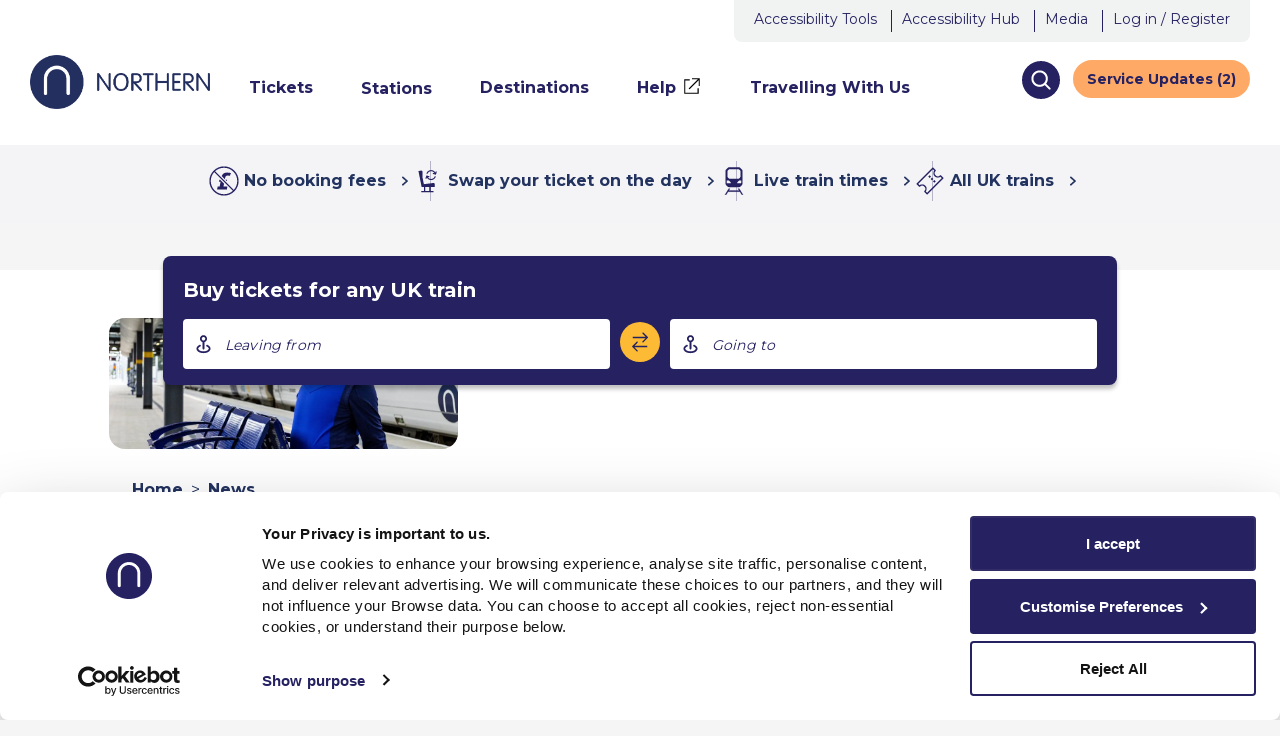

--- FILE ---
content_type: text/html; charset=UTF-8
request_url: https://www.northernrailway.co.uk/news/train-driver-who-witnessed-suicide-tracks-front-his-train-urges-men-seek-help-mental-health
body_size: 31673
content:
<!DOCTYPE html>
<html lang="en" dir="ltr" prefix="og: https://ogp.me/ns#">
  <head>
    <!-- Google Tag Manager -->
    <script>(function(w,d,s,l,i){w[l]=w[l]||[];w[l].push({'gtm.start':
          new Date().getTime(),event:'gtm.js'});var f=d.getElementsByTagName(s)[0],
        j=d.createElement(s),dl=l!='dataLayer'?'&l='+l:'';j.async=true;j.src=
        'https://www.googletagmanager.com/gtm.js?id='+i+dl;f.parentNode.insertBefore(j,f);
      })(window,document,'script','dataLayer','GTM-NX5Q9NF');</script>
    <!-- End Google Tag Manager -->
    <meta charset="utf-8" />
<meta name="description" content="Mark Haigh, from Barnsley in South Yorkshire, has worked for the train operator Northern since 2018. In 2022, he was at the controls of a service that struck and killed a man on the tracks in West Yorkshire. Now, he has spoken out ahead of International Men’s Day on Sunday (19 November), the theme for which this year is ‘Zero Male Suicide’." />
<link rel="canonical" href="https://www.northernrailway.co.uk/news/train-driver-who-witnessed-suicide-tracks-front-his-train-urges-men-seek-help-mental-health" />
<meta property="og:url" content="https://www.northernrailway.co.uk/news/train-driver-who-witnessed-suicide-tracks-front-his-train-urges-men-seek-help-mental-health" />
<meta property="og:title" content="Train driver who witnessed suicide on the tracks in front of his train urges men to seek help for mental health issues ahead of International Men’s Day on Sunday" />
<meta property="og:description" content="Northern | Buy Cheap Train Tickets and Check Train Times" />
<meta property="og:image" content="https://www.northernrailway.co.uk/themes/custom/northern_atomic/assets/images/northern-new-logo.png" />
<meta name="twitter:card" content="summary_large_image" />
<meta name="twitter:title" content="Northern Trains - Go Do Your Thing" />
<meta name="twitter:description" content="Book your train journey directly with Northern. Calling at over 500 stations across the North of England. View train tickets and times." />
<meta name="twitter:image" content="https://www.northernrailway.co.uk/themes/custom/northern_atomic/assets/images/northern_train.jpg" />
<meta name="twitter:image:alt" content="Train driver who witnessed suicide on the tracks in front of his train urges men to seek help for mental health issues ahead of International Men’s Day on Sunday" />
<meta name="Generator" content="Drupal 10 (https://www.drupal.org)" />
<meta name="MobileOptimized" content="width" />
<meta name="HandheldFriendly" content="true" />
<meta name="viewport" content="width=device-width, initial-scale=1.0" />
<link rel="icon" href="/themes/custom/northern_atomic/assets/images/favicon.ico" type="image/vnd.microsoft.icon" />

    <title>Train driver who witnessed suicide on the tracks in front of his train urges men to seek help for mental health issues ahead of International Men’s Day on Sunday | Northern</title>
    <meta http-equiv="X-UA-Compatible" content="IE=edge,chrome=1" />
    <link rel="stylesheet" media="all" href="/sites/default/files/css/css_uFiIpWL9h2J8r2ybUanq0yyRZDWSPYWfIMk9II0WNko.css?delta=0&amp;language=en&amp;theme=northern_atomic&amp;include=eJzLyy8qyUgtyotPLMnPzUzWT8_JT0rM0S0uqczJzEvXKa4sLknN1U9KLE7VKctMLS_WB5N6ufkppTmpAPQzGCo" />
<link rel="stylesheet" media="all" href="/sites/default/files/css/css_5spTuagt38fiz224Azw7GSgRjP8zGy8Cpq_ykKG3Rug.css?delta=1&amp;language=en&amp;theme=northern_atomic&amp;include=eJzLyy8qyUgtyotPLMnPzUzWT8_JT0rM0S0uqczJzEvXKa4sLknN1U9KLE7VKctMLS_WB5N6ufkppTmpAPQzGCo" />
<link rel="stylesheet" media="all" href="https://fonts.googleapis.com/css2?family=Montserrat:wght@400;700&amp;display=swap" />

    
  </head>
  <body class="page--news-article node">
    <!-- Google Tag Manager (noscript) -->
    <noscript>
      <iframe src="https://www.googletagmanager.com/ns.html?id=GTM-NX5Q9NF"
        height="0" width="0" style="display:none;visibility:hidden">
      </iframe>
    </noscript>
    <!-- End Google Tag Manager (noscript) -->
        <a href="#main-content" class="visually-hidden focusable">
      Skip to main content
    </a>
        <script>
      function waitForElement(selector, checkInterval = 100, timeout = 10000) {
        return new Promise((resolve) => {
          const startTime = Date.now();
          const interval = setInterval(() => {
            const element = document.querySelector(selector);

            if (element) {
              clearInterval(interval);
              resolve(element);
            } else if (Date.now() - startTime > timeout) {
              clearInterval(interval);
              resolve(null);
            }
          }, checkInterval);
        });
      }

      function waitForElements(selector, checkInterval = 100, timeout = 10000) {
        return new Promise((resolve) => {
          const startTime = Date.now();
          const interval = setInterval(() => {
            const elements = document.querySelectorAll(selector);

            if (elements.length > 0) {
              clearInterval(interval);
              resolve(Array.from(elements));
            } else if (Date.now() - startTime > timeout) {
              clearInterval(interval);
              resolve(null);
            }
          }, checkInterval);
        });
      }

      (async () => {

        //get element changing
        var elem = await waitForElement('header #block-header');
        if (elem) {

          //insert previous css
          var css = document.createElement('style');
          css.innerHTML = '.usp_promos {max-width: 1220px;margin: 0 auto 30px;padding-left: 5%;padding-right: 5%;} .usp_promos h2 {text-align: center;} div.css-w5v16r {top:62px;} .usp_promoItems {display: flex;} .usp_promos__item {width: 25%;text-align: center;padding: 20px;} .usp_promos__item > svg {width: 77px;margin-bottom: 8px;} .usp_promos__itemText {font-weight: 700;} .usp_promos__itemText span:last-child {white-space: nowrap} .usp_promos__itemText svg {flex-shrink: 0;height: .75em;width: auto;margin: 0 0 -1px 5px;} @media (max-width: 767px) {.usp_promoItems {flex-flow: wrap;} .usp_promos__item {width: 50%;} .usp_promos__item:nth-child(1) {border-right: 1px solid #DBDBDB;border-bottom: 1px solid #DBDBDB;} .usp_promos__item:nth-child(2) {border-bottom: 1px solid #DBDBDB;} .usp_promos__item:nth-child(3) {border-right: 1px solid #DBDBDB;}}';
          document.body.append(css);

          //insert new css
          var css = document.createElement('style');
          css.innerHTML = ".usp_promos.persistentBar {position: relative; 		padding: 16px 8px 42px;         margin-bottom: 0;         overflow: visible;       }       .usp_promos.persistentBar + .homepage-specific-qtt {         padding-top: 0;         border-top: none;       }       .usp_promos.persistentBar::after {         content: '';         position: absolute;         top: 0;         left: 50%;         transform: translateX(-50%);         background-color: #f4f4f7;         width: 100vw;         height: 100%;       }       .usp_promos.persistentBar .usp_promoItems {         position: relative;         justify-content: center;         column-gap: 46px;         z-index: 1;       }       .usp_promos.persistentBar .usp_promos__item {         position: relative;         display: flex;         align-items: center;         column-gap: 8px;         width: auto;         padding: 0;       }       .usp_promos.persistentBar .usp_promos__itemIcon {         display: flex;         align-items: center;         justify-content: center;         width: 40px;         height: 40px;       }       @media (max-width: 767px) {         .usp_promos.persistentBar {           padding: 8px;           /*margin: 72px -24px 0;*/         }         .usp_promos.persistentBar .usp_promos__item {           border-right: none !important;           border-bottom: none !important;         }         .usp_promos.persistentBar .usp_promos__item:not(:first-child) {           display: none;         }         .homepage-specific-qtt .homepage-banner {           margin-top: 0;         }         .usp_promos.persistentBar .usp_promos__itemIcon img {           position: relative;           top: unset;           left: unset;         }       }       @media (min-width: 768px) {         .usp_promos.persistentBar .usp_promos__item:not(:last-child)::after {           content: '';           position: absolute;           top: 0;           right: -23px;           width: 1px;           height: 100%;           background-color: rgba(38, 34, 98, 0.3);         } 		 		header .header { 			padding-bottom: 10px!important; 		} 		 		.orm_page_banner_block .banner, .orm_station_detail_banner_block .banner, .orm_journey_banner_block .banner, .orm_destinations_hero_block .banner { 			padding-top: 0px!important; 		} 		.usp_promos.persistentBar { 			padding: 16px 8px 94px!important; 		} 		.toc_qtt { 			top: -72px!important; 		} 		       }";
          document.body.append(css);

          //moved qtt specific css
          var check = await waitForElement('.main--no-sidebar.layout__region.layout__region--main:nth-of-type(1) .toc_qtt');
          if (check) {
            var css = document.createElement('style');
            css.innerHTML = '@media (min-width: 768px) {.usp_promos.persistentBar {padding: 16px 8px 22px!important;}.toc_qtt {top: 0px!important;}}';
            document.body.append(css);


            //add the usp bar
            var active = 0;

            console.log('27 - 2 - before html');

            var uspsBlock = document.createElement('div');
            uspsBlock.classList.add('usp_promos');
            uspsBlock.classList.add('persistentBar');
            uspsBlock.innerHTML = '<div class="usp_promoItems"> 	    <a class="usp_promos__item" href="https://www.northernrailway.co.uk/offers/go-do-your-thing/for-less/no-booking-fees" onclick="dataLayer.push({"event": "uspClick", "usp": "No Booking Fees"});"> 	      <div class="usp_promos__itemIcon"> 		  <svg width="30" height="30" viewBox="0 0 30 30" fill="none" xmlns="http://www.w3.org/2000/svg"><path d="M16.4248 13.7991L17.8485 15.2228L18.1351 13.7991H16.4248Z" fill="#262262"/><path d="M15.9028 13.277L16.259 11.3869C16.3831 10.7812 16.6279 10.3264 16.9934 10.0235C17.3589 9.72069 17.9298 9.56869 18.7072 9.56869C19.3674 9.56869 20.0937 9.65803 20.8862 9.83672L21.9119 7.13323C21.0336 6.76774 19.7758 6.58557 18.1363 6.58557C17.1802 6.58557 16.3495 6.7132 15.6417 6.96963C14.9351 7.22605 14.3758 7.59503 13.9639 8.07655C13.552 8.54995 13.2294 9.0512 12.9962 9.58029C12.9162 9.75898 12.8419 9.9481 12.7734 10.1465L15.9039 13.277H15.9028Z" fill="#262262"/><path d="M18.3025 20.4545H14.5106L15.0443 17.6687L11.1748 13.7991H10.431L10.0237 15.8273H11.5739L10.6874 20.4545H8.6604L8.08838 23.4144H17.9671L18.3025 20.4545Z" fill="#262262"/><path d="M5.13525 5.13513L24.8637 24.8636" stroke="#262262" stroke-width="1.39235" stroke-miterlimit="10"/><path d="M14.9998 28.9212C22.6883 28.9212 28.921 22.6884 28.921 15C28.921 7.31148 22.6883 1.07874 14.9998 1.07874C7.31135 1.07874 1.07861 7.31148 1.07861 15C1.07861 22.6884 7.31135 28.9212 14.9998 28.9212Z" stroke="#262262" stroke-width="1.39235" stroke-miterlimit="10"/></svg> 		  </div> 	      <div class="usp_promos__itemText"> 	        <span>No booking fees</span> 	        <span>&nbsp;<svg viewBox="0 0 4 7" fill="none" xmlns="http://www.w3.org/2000/svg"><path d="m1.049 1.377 2.397 2.158L1.05 5.693" stroke="currentColor" stroke-width=".959" stroke-linecap="round" stroke-linejoin="round"></path></svg></span> 	      </div> 	    </a> 	    <a class="usp_promos__item" href="https://www.northernrailway.co.uk/travel/train-swap" onclick="dataLayer.push({"event": "uspClick", "usp": "Ticket Swap"});"> 	      <div class="usp_promos__itemIcon"> 		    <svg width="20" height="24" viewBox="0 0 20 24" fill="none" xmlns="http://www.w3.org/2000/svg"><path d="M15.2864 13.9993L5.85618 15.1714L4.54545 8.6233V2.90823C4.54545 2.15579 3.93484 1.54565 3.18182 1.54565H3.12891L0.45459 2.08003L3.62027 17.8965H5.90913V21.9843H3.18186V23.3468H15.4546V21.9843H12.7273V17.8965H16.8182V15.3515C16.8182 14.532 16.0999 13.8982 15.2864 13.9993ZM11.3637 21.9842H7.27277V17.8964H11.3637V21.9842Z" fill="#262262"/><path d="M18.0495 5.28025L18.6982 3.08654C18.7807 2.78685 18.6156 2.47518 18.3326 2.37926C18.0377 2.29537 17.7311 2.46316 17.6368 2.75087L17.4009 3.56604C16.5399 2.07958 14.9478 1.07263 13.1198 1.07263C11.0795 1.07263 9.32226 2.34331 8.56747 4.14144C8.41413 4.51304 8.6854 4.93261 9.07461 4.93261C9.2987 4.93261 9.49917 4.80075 9.58175 4.59693C10.1714 3.18251 11.5277 2.19943 13.1198 2.19943C14.5587 2.19943 15.8206 3.0146 16.4692 4.21333L15.514 3.92562C15.2191 3.84173 14.9125 4.00952 14.8181 4.29723C14.7356 4.59691 14.9007 4.90858 15.1837 5.0045L17.3419 5.66381C17.6486 5.74771 17.9552 5.57992 18.0496 5.28023L18.0495 5.28025Z" fill="#262262"/><path d="M8.60324 9.40397L8.83911 8.5888C9.70007 10.0872 11.2922 11.0942 13.1202 11.0942C15.1605 11.0942 16.9177 9.82351 17.6725 8.02539C17.8259 7.65378 17.5546 7.23422 17.1654 7.23422C16.9413 7.23422 16.7408 7.36607 16.6582 7.56989C16.0686 8.98432 14.7123 9.9674 13.1202 9.9674C11.6813 9.9674 10.4194 9.15222 9.77077 7.95349L10.726 8.2412C11.0209 8.3251 11.3275 8.1573 11.4219 7.8696C11.5044 7.56991 11.3393 7.25824 11.0563 7.16232L8.89805 6.50301C8.60321 6.41911 8.29659 6.58691 8.20222 6.88659L7.54179 9.08031C7.45925 9.38 7.62433 9.69166 7.90738 9.78758C8.20226 9.87148 8.52067 9.70365 8.60321 9.40396L8.60324 9.40397Z" fill="#262262"/></svg> 		  </div> 	      <div class="usp_promos__itemText"> 	        <span>Swap your ticket on the day</span> 	        <span>&nbsp;<svg viewBox="0 0 4 7" fill="none" xmlns="http://www.w3.org/2000/svg"><path d="m1.049 1.377 2.397 2.158L1.05 5.693" stroke="currentColor" stroke-width=".959" stroke-linecap="round" stroke-linejoin="round"></path></svg></span> 	      </div> 	    </a> 	    <a class="usp_promos__item" href="https://www.northernrailway.co.uk/service-updates" onclick="dataLayer.push({"event": "uspClick", "usp": "Service Updates"});"> 	      <div class="usp_promos__itemIcon"> 		    <svg width="20" height="28" viewBox="0 0 20 28" fill="none" xmlns="http://www.w3.org/2000/svg"><path d="M17.7641 2.31117L16.3996 0.946662C15.8856 0.432652 15.1871 0.142578 14.4596 0.142578H5.53341C4.8059 0.142578 4.10741 0.431492 3.5934 0.946662L2.22889 2.31117C1.71488 2.82518 1.4248 3.52368 1.4248 4.25118V16.324C1.4248 17.0516 1.71372 17.7501 2.22889 18.2641L3.42863 19.4638C3.94264 19.9778 4.64114 20.2679 5.36865 20.2679H14.6255C15.353 20.2679 16.0515 19.979 16.5655 19.4638L17.7652 18.2641C18.2792 17.7501 18.5693 17.0516 18.5693 16.324V4.25118C18.5693 3.52368 18.2804 2.82518 17.7652 2.31117H17.7641ZM6.2818 16.2869H3.25575C2.92623 16.2869 2.65936 16.0201 2.65936 15.6905V14.0151C2.65936 13.6844 2.92855 13.4175 3.25807 13.4187L4.13293 13.4222C4.59821 13.4245 5.04492 13.6101 5.37445 13.9396L6.68674 15.2519C6.78537 15.3506 6.85615 15.4759 6.87355 15.6139C6.9188 15.9771 6.63685 16.2869 6.2818 16.2869ZM5.92327 11.8105C5.51368 11.8105 5.12034 11.6481 4.83027 11.358L3.93684 10.4646C3.64677 10.1745 3.48433 9.78115 3.48433 9.37156V4.44959C3.48433 4.04001 3.64677 3.64667 3.93684 3.35659L4.7154 2.57804C5.00547 2.28796 5.39881 2.12552 5.8084 2.12552H14.1834C14.593 2.12552 14.9863 2.28796 15.2764 2.57804L16.055 3.35659C16.345 3.64667 16.5075 4.04001 16.5075 4.44959V9.37156C16.5075 9.78115 16.345 10.1745 16.055 10.4646L15.1615 11.358C14.8715 11.6481 14.4781 11.8105 14.0685 11.8105H5.92327ZM17.3324 15.6905C17.3324 16.0201 17.0656 16.2869 16.7361 16.2869H13.7309C13.4745 16.2869 13.2331 16.1338 13.1473 15.8913C13.0684 15.6673 13.1275 15.4271 13.2877 15.2682L14.6162 13.9396C14.9457 13.6101 15.3913 13.4245 15.8577 13.4222L16.7326 13.4187C17.0633 13.4175 17.3313 13.6844 17.3313 14.0151V15.6905H17.3324Z" fill="#262262"/><path d="M2.15016 27.8562L4.16444 24.6259H15.8277L17.8408 27.8562H19.116L15.2696 21.6846H13.9945L15.1536 23.5434H4.83857L5.99654 21.6846H4.72138L0.875 27.8562H2.15016Z" fill="#262262" stroke="#262262" stroke-width="0.232059" stroke-miterlimit="10"/></svg> 		  </div> 	      <div class="usp_promos__itemText"> 	        <span>Live train times</span> 	        <span>&nbsp;<svg viewBox="0 0 4 7" fill="none" xmlns="http://www.w3.org/2000/svg"><path d="m1.049 1.377 2.397 2.158L1.05 5.693" stroke="currentColor" stroke-width=".959" stroke-linecap="round" stroke-linejoin="round"></path></svg></span> 	      </div> 	    </a> 	    <a id="uspBuyNow" class="usp_promos__item" href="https://www.buytickets.northernrailway.co.uk/" onclick="dataLayer.push({"event": "uspClick", "usp": "Buy All UK Tickets"});"> 	      <div class="usp_promos__itemIcon"> 		    <svg width="40" height="40" viewBox="0 0 40 40" fill="none" xmlns="http://www.w3.org/2000/svg"><g clip-path="url(#clip0_412_1245)"><path d="M30.5381 14.8541C29.0483 16.3323 26.6419 16.3288 25.1555 14.8437C23.6703 13.3585 23.6669 10.952 25.1451 9.46106L22.8802 7.19617L7.19531 22.881L9.46021 25.1459C10.95 23.6619 13.3611 23.6631 14.8486 25.1506C16.3361 26.6381 16.3373 29.0492 14.8533 30.539L17.1182 32.8039L32.8042 17.1178L30.5393 14.853L30.5381 14.8541Z" stroke="#262262" stroke-width="1.39235" stroke-linejoin="round"/><path d="M20.9934 15.6341L19.5938 14.2344L18.1941 15.6341L19.5937 17.0338L20.9934 15.6341Z" fill="#262262"/><path d="M23.3792 18.0192L21.9795 16.6195L20.5798 18.0192L21.9795 19.4189L23.3792 18.0192Z" fill="#262262"/><path d="M25.7639 20.4054L24.3643 19.0057L22.9646 20.4054L24.3643 21.8051L25.7639 20.4054Z" fill="#262262"/></g><defs><clipPath id="clip0_412_1245"><rect width="40" height="40" fill="white" transform="translate(-0.000976562)"/></clipPath></defs></svg> 			</div> 	      <div class="usp_promos__itemText"> 	        <span>All UK trains</span> 	        <span>&nbsp;<svg viewBox="0 0 4 7" fill="none" xmlns="http://www.w3.org/2000/svg"><path d="m1.049 1.377 2.397 2.158L1.05 5.693" stroke="currentColor" stroke-width=".959" stroke-linecap="round" stroke-linejoin="round"></path></svg></span> 	      </div> 	    </a> 	  </div>';


            //insert bar on desktop
            var main = await waitForElement('header');
            main.insertAdjacentElement('afterend', uspsBlock);


            if (window.innerWidth < 768) {

              var usps = await waitForElements('.usp_promos.persistentBar .usp_promos__item');

              usps.forEach(function (usp, i) {
                if (i != 0) {
                  usp.style.display = 'none';
                }
              });

              console.log('27 - 5 - before rotate scripts');

              //rotate
              var rotate = setInterval(function () {
                jQuery(usps[active]).fadeOut(350, function () {
                  active++;

                  if (active > (usps.length - 1)) {
                    active = 0;
                  }

                  jQuery(usps[active]).css('display', 'flex');
                  jQuery(usps[active]).hide();
                  jQuery(usps[active]).fadeIn(350);
                });
              }, 3000);
            }
          }
        }
      })();

      // homepage-specific styling to avoid having to wait for timeout on previous function when not on the homepage
      (async () => {
        var elem = await waitForElement('header #block-header');
        if (elem) {
          const home = await waitForElement('.homepage-specific-qtt', 100, 10000);
          if (home) {
            const css = document.createElement('style');
            css.innerHTML = `
              @media (min-width: 768px) {
                .homepage-specific-qtt {
                  padding-top: 0px!important;
                  border-top: 0px!important;
                }
                .homepage-specific-qtt .toc_qtt {
                  top: -26px!important;
                }
                .usp_promos.persistentBar {
                  padding: 16px 8px 68px!important;
                }
              }
            `;
            document.body.append(css);
          }
        }
      })();

    </script>
        <script>
      (async () => {
        //outbound
        var outboundMonthLabel = await waitForElement('[data-qtt-widget-element] #qtt-widget-outbound-calendar-calendar-month-label');
        var outboundMonth = outboundMonthLabel.parentNode.querySelectorAll('.css-57u8od.e1qmoadq2 button');
        outboundMonth[0].id = "calendarOutboundMonthPrev";
        outboundMonth[1].id = "calendarOutboundMonthNext";
        if(window.innerWidth>767){
          var outboundButtons = await waitForElements('[data-qtt-widget-element] #qtt-widget-outbound-date-popup-container .css-11x2vyo.e7j5y1q3 button');
          outboundButtons[0].id = "calendarOutboundSubmit";
          outboundButtons[1].id = "calendarOutboundCancel";
        } else {
          var outboundButtonsMobile = await waitForElements('[data-qtt-widget-element] #qtt-widget-overflow-container > div:nth-child(1) .css-11x2vyo.e7j5y1q3 button');
          outboundButtonsMobile[0].id = "calendarOutboundSubmit";
          outboundButtonsMobile[1].id = "calendarOutboundCancel";
        }
        //return
        var returnMonthLabel = await waitForElement('[data-qtt-widget-element] #qtt-widget-return-calendar-calendar-month-label')
        var returnMonth =  returnMonthLabel.parentNode.querySelectorAll('.css-57u8od.e1qmoadq2 button');
        returnMonth[0].id = "calendarReturnMonthPrev";
        returnMonth[1].id = "calendarReturnMonthNext";
        if(window.innerWidth>767){
          var returnButtons = await waitForElements('[data-qtt-widget-element] #qtt-widget-return-date-popup-container .css-11x2vyo.e7j5y1q3 button');
          returnButtons[0].id = "calendarReturnSubmit";
          returnButtons[1].id = "calendarReturnCancel";
        } else {
          var returnButtonsMobile = await waitForElements('[data-qtt-widget-element] #qtt-widget-overflow-container > div:nth-child(2) .css-11x2vyo.e7j5y1q3 button');
          returnButtonsMobile[0].id = "calendarReturnSubmit";
          returnButtonsMobile[1].id = "calendarReturnCancel";
        }
      })();
    </script>

        <script>
      (function waitForElementsOriginal() { // Changed name of the function to avoid clashes with the new functions
        var isMobile = window.innerWidth < 768;
        var retryCount = 0;
        var maxRetries = 50; // tries to find elements for 5 seconds, then fails
        var successFired = false;
        var requiredElements = isMobile
          ? [
            { selector: '.css-16wge7c.e9m588k6' },
            { selector: '#qtt-widget-return-date-popup-toggle' },
            { selector: '.css-1h9a2fk.e17sggsd3 input' },
            { selector: '.css-1h9a2fk.e17sggsd3 input' },
            { selector: '#calendarReturnSubmit' }
          ]
          : [
            { selector: '.css-16wge7c.e9m588k5' },
            { selector: '#qtt-widget-return-date-popup-toggle' },
            { selector: '#qtt-widget-return-date-popup-travel-option' },
            { selector: '#qtt-widget-return-date-popup-departure-time' },
            { selector: '.css-1h9a2fk.e17sggsd3 input' },
            { selector: '.css-j6olje.e7j5y1q1 input' },
            { selector: '#calendarReturnSubmit' }
          ];
        function elementExists(selector) {
          return selector && document.querySelector(selector) !== null;
        }
        function checkElements() {
          var allElementsLoaded = requiredElements.every(function (element) {
            return elementExists(element.selector);
          });
          if (allElementsLoaded) {
            if (!successFired) {
              successFired = true;
              dataLayer.push({ event: 'ab38_success' });
              var seasonTicket = document.querySelector('.css-1h9a2fk');
              seasonTicket.style.visibility = 'hidden';
              seasonTicket.style.height = '0';
              var seasonTicketCss = "@media (max-width: 767px) { \
      .css-1h9a2fk { \
        margin-top: -20px; \
      } \
    }";
              var style = document.createElement('style');
              style.type = 'text/css';
              if (style.styleSheet){
                style.styleSheet.cssText = seasonTicketCss;
              } else {
                style.appendChild(document.createTextNode(seasonTicketCss));
              }
              document.getElementsByTagName('head')[0].appendChild(style);
            }
            mainScript();
            return;
          }
          if (retryCount >= maxRetries && !successFired) {
            dataLayer.push({ event: 'ab38_fail' });
          } else {
            retryCount++;
            setTimeout(checkElements, 100);
          }
        }
        checkElements();
      })();
      function mainScript() {
        var container = document.createElement('div');
        container.id = 'ticket-options-container';
        container.innerHTML =
          '<label class="custom-checkbox"><input type="checkbox" id="single-ticket" name="ticket-type" value="single" checked><span class="custom-checkmark"></span> Single</label>' +
          '<label class="custom-checkbox"><input type="checkbox" id="return-ticket" name="ticket-type" value="return"><span class="custom-checkmark"></span> Return</label>' +
          '<label class="custom-checkbox"><input type="checkbox" id="open-return-ticket" name="ticket-type" value="open-return"><span class="custom-checkmark"></span> Open Return</label>' +
          '<label class="custom-checkbox"><input type="checkbox" id="season-ticket" name="ticket-type" value="season"><span class="custom-checkmark"></span> Season Ticket</label>';
        var form = document.querySelector('.css-16wge7c.e9m588k5') || document.querySelector('.css-16wge7c.e9m588k6');
        if (form) {
          form.insertBefore(container, form.firstChild);
        }
        var returnButton = document.getElementById('qtt-widget-return-date-popup-toggle');
        var returnTravelOption = document.getElementById('qtt-widget-return-date-popup-travel-option');
        var returnDepartureTime = document.getElementById('qtt-widget-return-date-popup-departure-time');
        var seasonTicketCheckbox = document.querySelector('.css-1h9a2fk.e17sggsd3 input') || document.querySelector('.css-zj3r1l.e17sggsd2');
        var openReturnCalendarCheckbox = document.querySelector('.css-j6olje.e7j5y1q1 input') || document.querySelector('.css-1h9a2fk.e17sggsd3 input');
        var openReturnDoneButton = document.querySelector('#calendarReturnSubmit');
        if (returnButton) {
          returnButton.disabled = true;
        }
        var lastSelected = 'single-ticket'; // Ensure single-ticket is the default selected on load
        var tryClickButton = function () {
          setTimeout(function () {
            var buttonToClick = document.querySelector('button.button-raw.css-5jldk0.e10wjrjo0');
            if (buttonToClick) {
              buttonToClick.click();
            }
          }, 400);
        };
        function resetBackgroundColors() {
          var labels = document.querySelectorAll('#ticket-options-container label');
          labels.forEach(function (label) {
            label.style.backgroundColor = '#262262';
          });
        }
        function handleRadioChange(event) {
          var single = document.getElementById('single-ticket');
          var returnSelected = document.getElementById('return-ticket');
          var openReturn = document.getElementById('open-return-ticket');
          var season = document.getElementById('season-ticket');
          if (event.target.id === lastSelected) {
            event.target.checked = true;
            return;
          }
          if (event.target.checked) {
            lastSelected = event.target.id;
          }
          var checkboxes = document.querySelectorAll('#ticket-options-container input[type="checkbox"]');
          checkboxes.forEach(function (checkbox) {
            if (checkbox !== event.target) {
              checkbox.checked = false;
            }
          });
          if (window.innerWidth < 768) {
            resetBackgroundColors();
          }
          if (single && single.checked) {
            if (returnButton) returnButton.disabled = true;
            if (returnTravelOption) returnTravelOption.setAttribute('disabled', '');
            if (returnDepartureTime) returnDepartureTime.setAttribute('disabled', '');
            if (window.innerWidth < 768) {
              var singleLabel = document.querySelector('#ticket-options-container label:first-of-type');
              if (singleLabel) singleLabel.style.backgroundColor = '#29a9e0';
            }
          } else if (returnSelected && returnSelected.checked) {
            if (returnButton) returnButton.disabled = false;
            if (returnTravelOption) returnTravelOption.removeAttribute('disabled');
            if (returnDepartureTime) returnDepartureTime.removeAttribute('disabled');
            if (window.innerWidth < 768) {
              var returnLabel = document.querySelector('#ticket-options-container label:nth-of-type(2)');
              if (returnLabel) returnLabel.style.backgroundColor = '#29a9e0';
            }
          } else if (openReturn && openReturn.checked) {
            if (openReturnCalendarCheckbox) {
              openReturnCalendarCheckbox.click();
              setTimeout(function () {
                if (openReturnDoneButton) {
                  openReturnDoneButton.click();
                }
              }, 200);
            }
            if (returnButton) returnButton.disabled = true;
            if (returnTravelOption) returnTravelOption.setAttribute('disabled', '');
            if (returnDepartureTime) returnDepartureTime.setAttribute('disabled', '');
            if (lastSelected === 'single-ticket' || lastSelected === 'season-ticket') {
              if (window.innerWidth < 768) {
                var singleLabel = document.querySelector('#ticket-options-container label:first-of-type');
                if (singleLabel) singleLabel.style.backgroundColor = 'rgb(38, 34, 98)';
              }
            }
            if (lastSelected === 'season-ticket' && seasonTicketCheckbox) {
              seasonTicketCheckbox.click();
            }
            if (window.innerWidth < 768) {
              var openReturnLabel = document.querySelector('#ticket-options-container label:nth-of-type(3)');
              if (openReturnLabel) openReturnLabel.style.backgroundColor = '#29a9e0';
            }
            return;
          } else if (season && season.checked) {
            if (seasonTicketCheckbox) seasonTicketCheckbox.click();
            if (window.innerWidth < 768) {
              var seasonLabel = document.querySelector('#ticket-options-container label:nth-of-type(4)');
              if (seasonLabel) seasonLabel.style.backgroundColor = '#29a9e0';
            }
          }
          if (returnSelected && !returnSelected.checked && event.target.id !== 'return-ticket' && event.target.id !== 'open-return-ticket') {
            tryClickButton();
          }
          if (seasonTicketCheckbox && seasonTicketCheckbox.checked && event.target.id !== 'season-ticket') {
            seasonTicketCheckbox.click();
          }
          if (openReturnCalendarCheckbox && openReturnCalendarCheckbox.checked && event.target.id !== 'open-return-ticket') {
            openReturnCalendarCheckbox.click();
            if (openReturnDoneButton) {
              openReturnDoneButton.click();
            }
          }
          if (window.innerWidth < 768 && event.target.id !== 'single-ticket') {
            var singleLabel = document.querySelector('#ticket-options-container label:first-of-type');
            if (singleLabel) singleLabel.style.backgroundColor = '#262262';
          }
        }
        container.addEventListener('change', handleRadioChange);
        window.addEventListener('resize', function () {
          if (window.innerWidth < 768) {
            var selectedCheckbox = document.querySelector('#ticket-options-container input[type="checkbox"]:checked');
            if (selectedCheckbox) {
              resetBackgroundColors();
              selectedCheckbox.parentElement.style.backgroundColor = '#29a9e0';
            }
          } else {
            resetBackgroundColors();
            var labels = document.querySelectorAll('#ticket-options-container label');
            labels.forEach(function (label) {
              label.style.backgroundColor = 'unset'; // Reset background color on desktop
            });
          }
        });
      }
    </script>
    <style>
      #ticket-options-container {
        margin-bottom: 20px;
        display: flex;
        justify-content: center;
        align-items: center;
        background-color: rgba(255, 255, 255, 0.08);
        padding: 5px 0;
      }
      #ticket-options-container label {
        margin-right: 10px;
        display: flex;
        color: white;
        font-size: 18px;
        align-items: center;
        gap: 3px;
      }
      .custom-checkbox input[type='checkbox'] {
        opacity: 0;
        cursor: pointer;
        margin-right: 10px;
      }
      .custom-checkbox {
        display: flex;
        align-items: center;
        cursor: pointer;
      }
      .custom-checkmark {
        width: 30px;
        height: 30px;
        background-color: #262262;
        border: 2px solid #29a9e0;
        border-radius: 50%;
        display: flex;
        align-items: center;
        justify-content: center;
        margin-right: 12px;
      }
      .custom-checkbox input[type='checkbox']:checked + .custom-checkmark::before {
        content: '';
        width: 14px;
        height: 14px;
        background-color: white;
        border-radius: 50%;
      }
      @media (max-width: 768px) {
        #ticket-options-container {
          display: flex;
          flex-direction: row;
          align-items: stretch;
          border: 1px solid #0698D6;
          border-radius: 4px;
          overflow: hidden;
          padding: 0;
          height: 50px;
        }
        #ticket-options-container label:first-of-type {
          background-color: #29a9e0;
        }
        #ticket-options-container label {
          flex: 1;
          text-align: center;
          justify-content: center;
          margin: 0;
          border-right: 1px solid #29a9e0;
          background-color: #262262;
          color: white;
          cursor: pointer;
          padding: 0 10px;
        }
        #ticket-options-container label:last-child {
          border-right: none;
        }
        #ticket-options-container label:hover {
          background-color: #29a9e0;
        }
        .custom-checkmark {
          display: none;
        }
        .custom-checkbox input[type='checkbox'] {
          position: absolute;
        }
      }
      @media (max-width: 500px) {
        #ticket-options-container {
          height: 60px;
          overflow-x: scroll;
          justify-content: left;
        }
        #ticket-options-container label {
          min-width: 80px;
        }
      }
      @media (max-width: 650px) {
        #ticket-options-container {
          height: 60px;
        }
      }
    </style>
    
      <div class="dialog-off-canvas-main-canvas" data-off-canvas-main-canvas>
      <div>
    

<div class="views-element-container views_block_sitewide_banner-block_1" id="block-views-block-sitewide-banner-block-1" >
  
      
      <div><div class="js-view-dom-id-ec313fb56690ce27b02cbee9d806ffa4c92a55aa5e972bc855e2f16461e24861">
  
  
  

  
  
  

    

  
  

  
  
</div>
</div>

  </div>

  </div>


<header>
    <div class="container">
      <div>
    

<div id="block-header" class="orm_header_block" >
  
      
      <div class="top-nav">
  <div class="wrapper">
    <ul>
      <li><a href="#recite-widget" id="recite-widget" role="button" tabindex="0" class="recite-widget-trigger">Accessibility Tools</a></li>
              <li><a href="/accessibility-hub">Accessibility Hub</a></li>
            <li><a href="https://media.northernrailway.co.uk">Media</a></li>
      <li><a href="https://www.buytickets.northernrailway.co.uk/my-account/login">Log in / Register</a>
      </li>
    </ul>
  </div>
</div>

<div class="header">
  <div class="branding">
    <a href="/" aria-label="Go to Northern Railway home page">
      <img src="/themes/custom/northern_atomic/assets/images/northern-new-logo.png" alt="Northern logo" width="121px" height="41px" />
    </a>
  </div>

  <a class="header__buy-tickets" href="https://www.buytickets.northernrailway.co.uk/">Buy tickets</a>

  <div class="main-nav">
    

<div class="northern_mega_menu" >
  
      
      <ul>
    	<li class="level-1 has-children default">
		<a href="/tickets"><span>Tickets</span></a>
		      <div class="level-2 wrapper">
        <ul class="level-2">
          	<li class="level-2 ">
		<a href="https://www.buytickets.northernrailway.co.uk/"><span>Buy Tickets</span></a>
			</li>
	<li class="level-2 has-children ">
		<a href="/tickets"><span>Ticket Types</span></a>
		      <div class="level-3 wrapper">
        <ul class="level-3">
          	<li class="level-3 ">
		<a href="/tickets/advance"><span>Advance</span></a>
			</li>
	<li class="level-3 ">
		<a href="/tickets/duo"><span>Duo</span></a>
			</li>
	<li class="level-3 ">
		<a href="/tickets/save-on-the-day"><span>Save On The Day</span></a>
			</li>
	<li class="level-3 ">
		<a href="/tickets/flexi"><span>Flexi Season</span></a>
			</li>
	<li class="level-3 ">
		<a href="/tickets/barcode-season-tickets"><span>Barcode Season Tickets</span></a>
			</li>
	<li class="level-3 ">
		<a href="/tickets/educational-season"><span>Education Season Tickets</span></a>
			</li>
	<li class="level-3 ">
		<a href="/tickets/employee-season-tickets"><span>Employee Season Tickets</span></a>
			</li>
	<li class="level-3 ">
		<a href="/tickets/rangers-tickets-and-rovers-tickets"><span>Ranger Tickets &amp; Rover Tickets</span></a>
			</li>
	<li class="level-3 ">
		<a href="/tickets/anytime"><span>Anytime Train Tickets</span></a>
			</li>
	<li class="level-3 ">
		<a href="/tickets/off-peak"><span>Off-Peak Tickets</span></a>
			</li>
	<li class="level-3 ">
		<a href="/tickets/group-travel"><span>Group Travel</span></a>
			</li>
	<li class="level-3 ">
		<a href="/tickets/kids"><span>Kids Go Half Price</span></a>
			</li>
	<li class="level-3 ">
		<a href="/tickets/explorer-55"><span>Explorer 55</span></a>
			</li>
	<li class="level-3 ">
		<a href="/tickets/peak"><span>Peak Tickets</span></a>
			</li>
	<li class="level-3 ">
		<a href="/tickets/super-off-peak"><span>Super Off-Peak Tickets</span></a>
			</li>
	<li class="level-3 ">
		<a href="https://www.northernrailway.co.uk/tickets/family"><span>Family Tickets</span></a>
			</li>
	<li class="level-3 ">
		<a href="/tickets/student-train-tickets"><span>Student Train Tickets</span></a>
			</li>
	<li class="level-3 ">
		<a href="/tickets/railcards"><span>Railcards</span></a>
			</li>
	<li class="level-3 ">
		<a href="/tickets/pay-as-you-go/leeds-harrogate"><span>PAYG - Leeds to Harrogate</span></a>
			</li>
	<li class="level-3 ">
		<a href="/tickets/pay-as-you-go/sheffield-doncaster"><span>PAYG - Sheffield to Doncaster</span></a>
			</li>

                  </ul>
      </div>
			</li>
	<li class="level-2 ">
		<a href="/journey-planner"><span>Journey Planner</span></a>
			</li>
	<li class="level-2 ">
		<a href="/travel/timetables"><span>Timetables</span></a>
			</li>
	<li class="level-2 has-children ">
		<a href="/tickets/work"><span>Commuter Hub</span></a>
		      <div class="level-3 wrapper">
        <ul class="level-3">
          	<li class="level-3 ">
		<a href="/tickets/work"><span>Find The Best Ticket For You</span></a>
			</li>
	<li class="level-3 ">
		<a href="/tickets/barcode-season-tickets"><span>Barcode Season Tickets</span></a>
			</li>
	<li class="level-3 ">
		<a href="/tickets/flexi"><span>Flexi Season Ticket</span></a>
			</li>
	<li class="level-3 ">
		<a href="/tickets/smart"><span>Smart Season Tickets</span></a>
			</li>
	<li class="level-3 ">
		<a href="https://www.northernrailway.co.uk/tickets/work/season-tickets"><span>Season Ticket Options </span></a>
			</li>
	<li class="level-3 ">
		<a href="/tickets/work/commuter-perks"><span>Commuter Perks</span></a>
			</li>
	<li class="level-3 ">
		<a href="https://www.northernrailway.co.uk/offers/go-do-your-thing/after-work"><span>Go Do Your Thing After Work</span></a>
			</li>

                  </ul>
      </div>
			</li>
	<li class="level-2 ">
		<a href="/app"><span>Simple Travel App</span></a>
			</li>
	<li class="level-2 has-children ">
		<a href="/offers/go-do-your-thing"><span>Go Do Your Thing</span></a>
		      <div class="level-3 wrapper">
        <ul class="level-3">
          	<li class="level-3 ">
		<a href="https://www.northernrailway.co.uk/offers/go-do-your-thing/for-less"><span>Go Do Your Thing For Less</span></a>
			</li>
	<li class="level-3 ">
		<a href="https://www.northernrailway.co.uk/offers/go-do-your-thing/after-work"><span>Go Do Your Thing After Work</span></a>
			</li>
	<li class="level-3 ">
		<a href="https://www.northernrailway.co.uk/offers/competitions"><span>Competitons</span></a>
			</li>
	<li class="level-3 ">
		<a href="https://www.northernrailway.co.uk/offers/go-do-your-thing/for-less/discounted-days-out"><span>Discounted Days Out</span></a>
			</li>
	<li class="level-3 ">
		<a href="https://www.northernrailway.co.uk/offers/go-do-your-thing/staycation"><span>Best Staycation Ideas in the North</span></a>
			</li>
	<li class="level-3 ">
		<a href="https://www.northernrailway.co.uk/offers/go-do-your-thing/rainydays"><span>Best Things to Do on a Rainy Day in the North</span></a>
			</li>
	<li class="level-3 ">
		<a href="https://www.northernrailway.co.uk/offers/go-do-your-thing/sunnydays"><span>Best Things to Do on a Sunny Day in the North</span></a>
			</li>

                  </ul>
      </div>
			</li>

                      <li class="promo-block">
                            <div onclick="location='/app'">
  <a href="/app" class="h2 variant-free">Download the simple-to-use travel app</a>
      <article>
  
      
            <div>  <img loading="lazy" src="/sites/default/files/styles/menu_block/public/2022-01/app.JPG.webp?itok=587t7Scx" width="300" height="150" alt="animation of a smartphone purchasing tickets from the Northern Trains app. The smartphone is shown against a green background" />


</div>
    
  </article>

      <p>With Northern's mobile app, you can streamline your journey and get tickets straight to your phone. Making your journey contact-free, you can plan and buy tickets and view real-time information.</p>

</div>

            </li>
                  </ul>
      </div>
			</li>
	<li class="level-1 default">
		<a href="/stations"><span>Stations</span></a>
			</li>
	<li class="level-1 has-children default">
		<a href="/destinations"><span>Destinations</span></a>
		      <div class="level-2 wrapper">
        <ul class="level-2">
          	<li class="level-2 has-children ">
		<a href="/destinations"><span>All Destinations</span></a>
		      <div class="level-3 wrapper">
        <ul class="level-3">
          	<li class="level-3 ">
		<a href="/destinations/baildon"><span>Baildon</span></a>
			</li>
	<li class="level-3 ">
		<a href="/destinations/blackpool"><span>Blackpool</span></a>
			</li>
	<li class="level-3 ">
		<a href="/destinations/carlisle"><span>Carlisle</span></a>
			</li>
	<li class="level-3 ">
		<a href="/destinations/chester"><span>Chester</span></a>
			</li>
	<li class="level-3 ">
		<a href="/destinations/cumbria-and-the-lake-district"><span>Cumbria and The Lake District</span></a>
			</li>
	<li class="level-3 ">
		<a href="/destinations/harrogate"><span>Harrogate</span></a>
			</li>
	<li class="level-3 ">
		<a href="/destinations/hull"><span>Hull</span></a>
			</li>
	<li class="level-3 ">
		<a href="/destinations/lancashire"><span>Lancashire</span></a>
			</li>
	<li class="level-3 ">
		<a href="/destinations/leeds"><span>Leeds</span></a>
			</li>
	<li class="level-3 ">
		<a href="https://www.northernrailway.co.uk/destinations/lincoln"><span>Lincoln</span></a>
			</li>
	<li class="level-3 ">
		<a href="/destinations/liverpool"><span>Liverpool</span></a>
			</li>
	<li class="level-3 ">
		<a href="/destinations/manchester"><span>Manchester</span></a>
			</li>
	<li class="level-3 ">
		<a href="/destinations/newcastle-and-gateshead"><span>Newcastle</span></a>
			</li>
	<li class="level-3 ">
		<a href="/destinations/northumberland"><span>Northumberland</span></a>
			</li>
	<li class="level-3 ">
		<a href="/destinations/nottingham"><span>Nottingham</span></a>
			</li>
	<li class="level-3 ">
		<a href="/destinations/sheffield"><span>Sheffield</span></a>
			</li>
	<li class="level-3 ">
		<a href="/destinations/the-peak-district"><span>The Peak District</span></a>
			</li>
	<li class="level-3 ">
		<a href="/destinations/the-yorkshire-coast"><span>The Yorkshire Coast</span></a>
			</li>
	<li class="level-3 ">
		<a href="https://www.northernrailway.co.uk/destinations/the-yorkshire-dales"><span>The Yorkshire Dales</span></a>
			</li>
	<li class="level-3 ">
		<a href="/destinations/york"><span>York</span></a>
			</li>

                  </ul>
      </div>
			</li>
	<li class="level-2 has-children ">
		<a href="/days-out"><span>Days Out</span></a>
		      <div class="level-3 wrapper">
        <ul class="level-3">
          	<li class="level-3 ">
		<a href="https://www.northernrailway.co.uk/destinations/things-to-do-in-the-peak-district"><span>Things to Do in the Peak District</span></a>
			</li>
	<li class="level-3 ">
		<a href="https://www.northernrailway.co.uk/days-out/best-spa-days-out-north"><span>Best Spa Days in The North</span></a>
			</li>
	<li class="level-3 ">
		<a href="https://www.northernrailway.co.uk/offers/go-do-your-thing/staycation"><span>Best Staycations &amp; Day Trips in the North</span></a>
			</li>
	<li class="level-3 ">
		<a href="https://www.northernrailway.co.uk/days-out/top-5-eateries-north-west-england"><span>Eateries in the North West</span></a>
			</li>
	<li class="level-3 ">
		<a href="https://www.northernrailway.co.uk/days-out/top-5-eateries-in-the-north-east"><span>Eateries in the North East</span></a>
			</li>
	<li class="level-3 ">
		<a href="https://www.northernrailway.co.uk/days-out/dogs"><span>Days Out with Dogs</span></a>
			</li>
	<li class="level-3 ">
		<a href="https://www.northernrailway.co.uk/destinations/days-out/north-east"><span>Top 10 Days Out in the North East</span></a>
			</li>
	<li class="level-3 ">
		<a href="https://www.northernrailway.co.uk/destinations/days-out/north-west"><span>Top 10 Days Out in the North West</span></a>
			</li>

                  </ul>
      </div>
			</li>
	<li class="level-2 has-children ">
		<a href="https://www.northernrailway.co.uk/days-out/winter"><span>Winter Days Out</span></a>
		      <div class="level-3 wrapper">
        <ul class="level-3">
          	<li class="level-3 ">
		<a href="https://www.northernrailway.co.uk/days-out/best-winter-walks-in-the-north"><span>Winter Walks in the North</span></a>
			</li>
	<li class="level-3 ">
		<a href="/days-out/january"><span>Places to Visit in January</span></a>
			</li>
	<li class="level-3 ">
		<a href="/days-out/february"><span>Places to Visit in February </span></a>
			</li>
	<li class="level-3 ">
		<a href="/days-out/valentines-day-in-leeds"><span>Valentine&#039;s Day in Leeds</span></a>
			</li>
	<li class="level-3 ">
		<a href="/days-out/valentines-day-in-manchester"><span>Valentine&#039;s Day in Manchester</span></a>
			</li>
	<li class="level-3 ">
		<a href="/days-out/valentines-day-in-newcastle"><span>Valentine&#039;s Day in Newcastle</span></a>
			</li>

                  </ul>
      </div>
			</li>
	<li class="level-2 has-children ">
		<a href="https://www.northernrailway.co.uk/days-out/family"><span>Family Days Out</span></a>
		      <div class="level-3 wrapper">
        <ul class="level-3">
          	<li class="level-3 ">
		<a href="/days-out/february-city-breaks-in-the-uk"><span>February &amp; Half Term Breaks</span></a>
			</li>
	<li class="level-3 ">
		<a href="https://www.northernrailway.co.uk/days-out/family/best-theme-parks-in-the-north"><span>Top 10 Theme Parks in the North</span></a>
			</li>
	<li class="level-3 ">
		<a href="https://www.northernrailway.co.uk/days-out/10-best-family-days-out-in-the-north"><span>Top 10 Family Days Out in the North</span></a>
			</li>
	<li class="level-3 ">
		<a href="https://www.northernrailway.co.uk/days-out/half-term"><span>Top 10 Half Term Family Days Out</span></a>
			</li>
	<li class="level-3 ">
		<a href="https://www.northernrailway.co.uk/days-out/cheap-days-out"><span>Top 10 Cheap Days Out in the North</span></a>
			</li>
	<li class="level-3 ">
		<a href="https://www.northernrailway.co.uk/days-out/teenagers"><span>Best Days Out with Teenagers in the North</span></a>
			</li>
	<li class="level-3 ">
		<a href="https://www.northernrailway.co.uk/days-out/sunday"><span>5 Fun Things to Do on a Sunday in the North</span></a>
			</li>
	<li class="level-3 ">
		<a href="https://www.northernrailway.co.uk/destinations/day-trips-from-liverpool"><span>Day Trips from Liverpool</span></a>
			</li>
	<li class="level-3 ">
		<a href="https://www.northernrailway.co.uk/destinations/day-trips-from-manchester"><span>Day Trips from Manchester</span></a>
			</li>
	<li class="level-3 ">
		<a href="https://www.northernrailway.co.uk/destinations/day-trips-from-newcastle"><span>Day Trips from Newcastle</span></a>
			</li>

                  </ul>
      </div>
			</li>
	<li class="level-2 has-children ">
		<a href="https://www.northernrailway.co.uk/days-out/group"><span>Group Days Out</span></a>
		      <div class="level-3 wrapper">
        <ul class="level-3">
          	<li class="level-3 ">
		<a href="https://www.northernrailway.co.uk/days-out/best-places-to-eat-in-leeds"><span>Best Places to Eat in Leeds</span></a>
			</li>
	<li class="level-3 ">
		<a href="/days-out/best-places-to-eat-in-manchester"><span>Best Places to Eat in Manchester</span></a>
			</li>
	<li class="level-3 ">
		<a href="/days-out/best-places-to-eat-in-york"><span>Best Places to Eat in York</span></a>
			</li>
	<li class="level-3 ">
		<a href="https://www.northernrailway.co.uk/days-out/group-hidden-gems"><span>5 Hidden Gems to Discover in the North</span></a>
			</li>
	<li class="level-3 ">
		<a href="https://www.northernrailway.co.uk/days-out/places-to-explore-with-a-group"><span>5 Places to Explore With a Group</span></a>
			</li>
	<li class="level-3 ">
		<a href="https://www.northernrailway.co.uk/days-out/places-to-go-walking-with-a-group"><span>5 Places to Go Walking With a Group</span></a>
			</li>
	<li class="level-3 ">
		<a href="https://www.northernrailway.co.uk/days-out/places-to-have-a-group-celebration"><span>5 Places to Have a Group Celebration</span></a>
			</li>

                  </ul>
      </div>
			</li>
	<li class="level-2 has-children ">
		<a href="https://www.northernrailway.co.uk/destinations/country-walks"><span>Activities in the North</span></a>
		      <div class="level-3 wrapper">
        <ul class="level-3">
          	<li class="level-3 ">
		<a href="https://www.northernrailway.co.uk/destinations/marathons-in-the-north-of-england"><span>Marathons &amp; Half Marathons in the North</span></a>
			</li>
	<li class="level-3 ">
		<a href="https://www.northernrailway.co.uk/destinations/best-running-routes-in-the-north"><span>Best Running Routes in the North</span></a>
			</li>
	<li class="level-3 ">
		<a href="https://www.northernrailway.co.uk/destinations/city-and-country-walks/chester"><span>5 Best Walks in Chester</span></a>
			</li>
	<li class="level-3 ">
		<a href="https://www.northernrailway.co.uk/destinations/city-and-country-walks/sheffield"><span>5 Best Walks in Sheffield</span></a>
			</li>
	<li class="level-3 ">
		<a href="https://www.northernrailway.co.uk/destinations/city-and-country-walks/manchester"><span>5 Best Walks in Manchester</span></a>
			</li>
	<li class="level-3 ">
		<a href="https://www.northernrailway.co.uk/destinations/country-walks/lake-district"><span>5 Best Walks in the Lake District</span></a>
			</li>
	<li class="level-3 ">
		<a href="/destinations/miles-without-stiles"><span>Miles Without Stiles Walks in the North</span></a>
			</li>
	<li class="level-3 ">
		<a href="https://www.northernrailway.co.uk/days-out/active-adventures-in-the-north"><span>Outdoor Adventures in the North</span></a>
			</li>
	<li class="level-3 ">
		<a href="https://www.northernrailway.co.uk/days-out/woodland-walks-in-the-north"><span>Woodland Walks in the North</span></a>
			</li>
	<li class="level-3 ">
		<a href="https://www.northernrailway.co.uk/destinations/country-walks/ribblehead-walk"><span>Ribblehead Viaduct Walk &amp; Map</span></a>
			</li>

                  </ul>
      </div>
			</li>

                      <li class="promo-block">
                            <div onclick="location='/tickets/advance'">
  <a href="/tickets/advance" class="h2 variant-free">Advance tickets</a>
      <article>
  
      
            <div>  <img loading="lazy" src="/sites/default/files/styles/menu_block/public/2022-01/advance%20promo%202.PNG.webp?itok=oWoB_Vd1" width="300" height="150" alt="Illustration of person with shopping bags" />


</div>
    
  </article>

      <p>Save up to 60% on various routes when you buy tickets in advance!</p>
</div>

            </li>
                  </ul>
      </div>
			</li>
	<li class="level-1 has-children default">
		<a href="https://northernrail.my.site.com/s/"><span>Help</span></a>
		      <div class="level-2 wrapper">
        <ul class="level-2">
          	<li class="level-2 ">
		<a href="https://northernrail.my.site.com/s/"><span>Help</span></a>
			</li>
	<li class="level-2 ">
		<a href="https://www.northernrailway.co.uk/help/self-service"><span>Help &amp; Support Centre</span></a>
			</li>
	<li class="level-2 ">
		<a href="https://northernrail.my.site.com/s/article/Delay-Repay"><span>Delay Repay</span></a>
			</li>
	<li class="level-2 ">
		<a href="https://northernrail.my.site.com/s/article/Request-compensation-or-a-refund"><span>Compensation and Refunds</span></a>
			</li>
	<li class="level-2 ">
		<a href="https://www.northernrailway.co.uk/travel/train-cancellations"><span>Train Cancellations</span></a>
			</li>
	<li class="level-2 has-children ">
		<a href="https://www.northernrailway.co.uk/accessibility-hub"><span>Accessibility Hub</span></a>
		      <div class="level-3 wrapper">
        <ul class="level-3">
          	<li class="level-3 ">
		<a href="https://northernrail.my.site.com/s/article/Assisted-Travel-1"><span>Assisted Travel</span></a>
			</li>
	<li class="level-3 ">
		<a href="/travel/mobility-scooters"><span>Mobility Scooters</span></a>
			</li>

                  </ul>
      </div>
			</li>
	<li class="level-2 ">
		<a href="https://northernrail.my.site.com/s/article/How-to-contact-us"><span>Contact Us</span></a>
			</li>
	<li class="level-2 ">
		<a href="/check-before-you-travel"><span>Engineering and Disruption Updates</span></a>
			</li>
	<li class="level-2 ">
		<a href="/travel/safety"><span>Safety and Security</span></a>
			</li>
	<li class="level-2 ">
		<a href="https://www.northernrailway.co.uk/help/let-us-show-you-how-to"><span>Let us show you how to</span></a>
			</li>
	<li class="level-2 ">
		<a href="https://northernrail.my.site.com/s/article/How-to-make-a-complaint"><span>Complaints</span></a>
			</li>
	<li class="level-2 ">
		<a href="https://www.northernrailway.co.uk/help/assisted-travel-support"><span>Assisted Travel Support</span></a>
			</li>

                      <li class="promo-block">
                            <div onclick="location='/about-us/customer-panel'">
  <a href="/about-us/customer-panel" class="h2 variant-free">Northerneers</a>
      <article>
  
      
            <div>  <img loading="lazy" src="/sites/default/files/styles/menu_block/public/2022-02/Web-Join%20our%20customer%20panel.jpg.webp?itok=eLSAaR6j" width="300" height="150" alt="Customer panel of over 7,000 helping to improve rail services" />


</div>
    
  </article>

      <p>Here at Northern, we’re always looking at ways to improve what we do – for the customers that travel with us and the communities we serve. We couldn't do that without our team of Northerneers. Join our customer panel now!</p>

</div>

            </li>
                  </ul>
      </div>
			</li>
	<li class="level-1 has-children default">
		<a href="/travel"><span>Travelling With Us</span></a>
		      <div class="level-2 wrapper">
        <ul class="level-2">
          	<li class="level-2 ">
		<a href="/train-vs-car-comparison"><span>Savings Calculator</span></a>
			</li>
	<li class="level-2 has-children ">
		<a href="/travel"><span>Travel Information</span></a>
		      <div class="level-3 wrapper">
        <ul class="level-3">
          	<li class="level-3 ">
		<a href="/service-updates/engineering"><span>Engineering and Disruption Updates</span></a>
			</li>
	<li class="level-3 ">
		<a href="/service-updates"><span>Service Updates</span></a>
			</li>
	<li class="level-3 ">
		<a href="/travel/network-map"><span>Network Map</span></a>
			</li>
	<li class="level-3 ">
		<a href="https://www.northernrailway.co.uk/travel-advice/travelling-with-children"><span>Travelling With Children</span></a>
			</li>
	<li class="level-3 ">
		<a href="/travel/mobility-scooters"><span>Mobility Scooters</span></a>
			</li>
	<li class="level-3 ">
		<a href="/app"><span>Simple Travel App</span></a>
			</li>
	<li class="level-3 ">
		<a href="https://www.northernrailway.co.uk/travel/escooters"><span>Travel With E-Scooters</span></a>
			</li>
	<li class="level-3 ">
		<a href="https://www.northernrailway.co.uk/whatsapp"><span>WhatsApp Service</span></a>
			</li>
	<li class="level-3 ">
		<a href="/destinations/manchester-airport"><span>Trains to Manchester Airport</span></a>
			</li>
	<li class="level-3 ">
		<a href="https://www.northernrailway.co.uk/travel-advice/6-car-trains"><span>Where to sit on a 6-car train</span></a>
			</li>

                  </ul>
      </div>
			</li>
	<li class="level-2 ">
		<a href="https://northernrail.my.site.com/s/article/Assisted-Travel-1"><span>Assisted Travel</span></a>
			</li>
	<li class="level-2 ">
		<a href="/travel/timetables"><span>Timetables</span></a>
			</li>
	<li class="level-2 ">
		<a href="https://www.northernrailway.co.uk/travel/travel-safely"><span>Travel With Confidence</span></a>
			</li>
	<li class="level-2 ">
		<a href="/travel/car-parking"><span>Car Parking</span></a>
			</li>
	<li class="level-2 ">
		<a href="/travel/on-board"><span>On Board</span></a>
			</li>
	<li class="level-2 has-children ">
		<a href="https://www.northernrailway.co.uk/travel/advice"><span>Travel Advice</span></a>
		      <div class="level-3 wrapper">
        <ul class="level-3">
          	<li class="level-3 ">
		<a href="/travel-advice/do-trains-run-bank-holidays"><span>Do Trains Run on Bank Holidays</span></a>
			</li>
	<li class="level-3 ">
		<a href="/travel-advice/can-i-buy-train-tickets-train"><span>Can I Buy Train Tickets on the Train?</span></a>
			</li>
	<li class="level-3 ">
		<a href="/travel-advice/travelling-with-children"><span>Travelling With Children</span></a>
			</li>

                  </ul>
      </div>
			</li>

                      <li class="promo-block">
                            <div onclick="location='/travel/timetables'">
  <a href="/travel/timetables" class="h2 variant-free">Timetables</a>
      <article>
  
      
            <div>  <img loading="lazy" src="/sites/default/files/styles/menu_block/public/2022-02/MicrosoftTeams-image%20%28123%29.png.webp?itok=iWmoCxI-" width="300" height="150" alt="Illustration of megaphone" />


</div>
    
  </article>

      <p>All of our current timetables are now available to view online. Click here to find your timetable.&nbsp;</p>

</div>

            </li>
                  </ul>
      </div>
			</li>

</ul>

<div class="mobile-search-nav">
    <span class="heading h4">Looking for something?</span>
      
<form action="/search" method="get" accept-charset="UTF-8" class="search-form" role="search">
  <div class="search-bar">
      <input class="search-query-input" type="text" name="query" placeholder="Looking for something" value=""
        aria-label="Looking for something" />
      <button class="search-query-submit" aria-label="Search">
        <span>
          Looking for something
        </span>
    </button>
  </div>
</form>
</div>

<div class="mobile-top-nav">
  <div class="wrapper">
    <ul>
      <li><a href="#recite-widget" role="button" tabindex="0" class="recite-widget-trigger">Accessibility Tools</a></li>
            <li><a href="/accessibility-hub">Accessibility Hub</a></li>
            <li><a href="https://media.northernrailway.co.uk">Media</a></li>
      <li><a href="https://www.buytickets.northernrailway.co.uk/my-account/login">Log in / Register</a>
      </li>
    </ul>
  </div>
</div>

  </div>

  </div>

  <button
    id="header-search-button"
    class="search toggle-search hide"
    aria-label="Search navigation dropdown button"
    role='button'
    aria-controls="header-nav"
  >
    <span class="visually-hidden">Click to open search navigation</span>
  </button>

  <div class="service-update  js-loading">
    <a href="/service-updates">
      <span class="text">Service Updates </span><span class="number"></span>
    </a>
  </div>
</div>

  </div>
<div  id="block-headersearch" class="block-headersearch">
  
      
      <div class="header-nav hide">
  <div class="search-wrapper">
    <div class="search-nav">
      <div class="heading h4">Looking for something?</div>
      
<form action="/search" method="get" accept-charset="UTF-8" class="search-form" role="search">
  <div class="search-bar">
      <input class="search-query-input" type="text" name="query" placeholder="Ask us anything..." value=""
        aria-label="Ask us anything..." />
      <button class="search-query-submit" aria-label="Search">
        <span>
          Ask us anything...
        </span>
    </button>
  </div>
</form>
      <button class="search toggle-search-close search-nav-is-open" role="button" aria-controls="header-nav">
        <span>Click to close search navigation</span>
      </button>
    </div>
        <ul class="menu  menu--popular-searches level-1" data-menu-id="menu_popular-searches">
        </ul>

  </div>
</div>

  </div>

  </div>

    
    </div>
</header>
<div class="container container--main">
    <div class="main--no-sidebar breadcrumb">
        
    </div>
    <main  class="main--no-sidebar"  id="main-content">
          <div>
    <div data-drupal-messages-fallback class="hidden"></div><article>

  
    

  
  <div>
      <div class="layout layout--northern-full-width">
    <div  class="main--no-sidebar layout__region layout__region--main">
      

<div class="field_block_node_news_article_field_main_image" >
  
      
      
            <div><article class="news-banner">
  <div class="toc_qtt" ><div id="tocQTT"></div><a href="#main-title" class="visually-hidden focusable">Skip Buy Tickets and goto page content</a><script async data-qtt-widget src="/api/qtt/LOCAL?cfg=LOCAL&isHorizontal=true&lng=en"></script></div><div><picture><source srcset="/sites/default/files/styles/news_banner/public/prgloo/Image%20shows%20Northern%20train%20driver%20Mark%20Haigh.jpg.webp?itok=DY7dCljk 1x" media="all and (min-width: 1220px)" type="image/webp" width="1062" height="400"/><source srcset="/sites/default/files/styles/news_banner_tablet/public/prgloo/Image%20shows%20Northern%20train%20driver%20Mark%20Haigh.jpg.webp?itok=EYZxHw7C 1x" media="all and (min-width: 768px)" type="image/webp" width="804" height="303"/><source srcset="/sites/default/files/styles/news_banner_mobile/public/prgloo/Image%20shows%20Northern%20train%20driver%20Mark%20Haigh.jpg.webp?itok=jX4x4q-j 1x" media="all and (min-width: 400px)" type="image/webp" width="349" height="131"/><img loading="eager" width="349" height="131" src="/sites/default/files/styles/news_banner_mobile/public/prgloo/Image%20shows%20Northern%20train%20driver%20Mark%20Haigh.jpg.jpg?itok=jX4x4q-j" alt="90u71-6rd7j-w41vz-qe2od-1rcrn" title="Image shows Northern train driver Mark Haigh" /></picture></div></article>
</div>
      
  </div>
<div id="system_breadcrumb_block">
  
        <nav role="navigation" aria-labelledby="system-breadcrumb">
    <h2 id="system-breadcrumb" class="visually-hidden">Breadcrumb</h2>
    <ol>
          <li>
                  <a href="/">Home</a>
              </li>
          <li>
                  <a href="/news">News</a>
              </li>
          <li>
                  Train driver who witnessed suicide on the tracks in front of his train urges men to seek help for mental health issues ahead of International Men’s Day on Sunday
              </li>
        </ol>
  </nav>

  
  
  <script type="application/ld+json">
    {
      "@context": "https://schema.org",
      "@type": "BreadcrumbList",

      "itemListElement": [
                  {
            "@type": "ListItem",
            "position": 1,
            "name": "Home"
            ,"item": "https://www.northernrailway.co.uk/"          },                  {
            "@type": "ListItem",
            "position": 2,
            "name": "News"
            ,"item": "https://www.northernrailway.co.uk/news"          },                  {
            "@type": "ListItem",
            "position": 3,
            "name": "Train driver who witnessed suicide on the tracks in front of his train urges men to seek help for mental health issues ahead of International Men’s Day on Sunday"
                      }              ]
    }
  </script>

</div>


<div class="field_block_node_news_article_title" >
  
      
      <h1 id="main-title">Train driver who witnessed suicide on the tracks in front of his train urges men to seek help for mental health issues ahead of International Men’s Day on Sunday</h1>

  </div>


<div class="field_block_node_news_article_created" >
  
      
      <span><time datetime="2023-11-10T14:23:29+00:00">10 November 2023</time>
</span>

  </div>


<div class="extra_field_block_node_news_article_content_moderation_control" >
  
      
      
  </div>

    </div>
  </div>

  <div class="layout layout--northern-centered">
    <div  class="main--no-sidebar layout__region layout__region--main">
      

<div class="field_block_node_news_article_field_intro_text" >
  
      
      
            <div>A train driver who witnessed the suicide of a man on the tracks in front of his train has urged men with mental health issues to seek help and talk about their problems.</div>
      
  </div>


<div class="field_block_node_news_article_body" >
  
      
      
<div class="wysiwyg clearfix">
                    <div><p>Mark Haigh, from Barnsley in South Yorkshire, has worked for the train operator Northern since 2018. In 2022, he was at the controls of a service that struck and killed a man on the tracks in West Yorkshire.</p>
<p>Now, he has spoken out ahead of International Men’s Day on Sunday (19 November), the theme for which this year is ‘Zero Male Suicide’.</p>
<p>Mark said: “Men need to feel more comfortable talking about their mental health and there are an increasing number of groups, services and helplines out there dedicated to helping them deal with their emotions, anxieties and other struggles.</p>
<p>“When I think about the guy that stepped in front of my train, it breaks my heart to think he felt there was no other option available to him.</p>
<p>“If International Men’s Day helps just one man have the courage to reach out and ask for help then it has achieved an amazing thing and saved someone’s friends and family the unimaginable pain of dealing with a needless loss.”&nbsp; &nbsp;&nbsp;</p>
<p>The psychological impact on train drivers and conductors that witness these events is significant.</p>
<p>At Northern, all staff involved in incidents such as these enter a ‘Chain of Care’ process provided by traumatic experience specialists. It can be weeks, months and in some cases over a year before they are able to resume operational duties.</p>
<p>Nick Donovan, managing director of Northern, said: “Mark’s heartfelt message is clear. We need to breakdown the taboo that sadly still exists around men talking about their mental health and seeking help with their problems.</p>
<p>“International Men’s Day is a great opportunity to advance that cause and I applaud Mark for his willingness to talk about his own, deeply upsetting, experience and his plea for men to seek the help they need so they know they’re not facing their problems alone.”</p>
<p>Northern has previously worked with the men’s mental health charity, <a href="https://www.chaps.uk.com/"><strong>CHAPS</strong></a> and the male suicide prevention charity, <a href="https://andysmanclub.co.uk/"><strong>Andy’s Man Club</strong></a> on one-to-one and group sessions on resilience for their male staff.</p>
<p>International Men’s Day is an annual event designed to make a positive difference to the wellbeing and lives of men and boys around the world; raise awareness of the support services available to them; and to promoting a positive conversation about men, manhood and masculinity.</p>
<p>For more information about International Men’s Day, visit: <strong><a href="https://internationalmensday.com/">https://internationalmensday.com</a></strong>.</p>
<p>According to Samaritans, more than 6,000 people across the UK and Republic of Ireland take their own lives each year and suicide is more likely among men than women - and in particular men in their 40s and 50s from a lower socio-economic group.</p>
<p>Suicides are preventable with timely, evidence-based interventions. Anyone struggling with their mental health can contact Samaritans for free on 116 123 or via email at <strong><a href="/cdn-cgi/l/email-protection#b7ddd8f7c4d6dad6c5dec3d6d9c499d8c5d0"><span class="__cf_email__" data-cfemail="6a00052a190b070b18031e0b04194405180d">[email&#160;protected]</span></a></strong>.</p>
<p>Northern is the second largest train operator in the UK, with 2,500 services a day to more than 500 stations across the North of England.</p></div>
            </div>

  </div>


<div class="orm_share_article_block" >
  
      
      <div class="share-article">
  <p class="h3">Share</p>
  <ul class="share-article__social-links" has-rollover-images="dark|light|white">
        <li class="link--twitter">
      <a href="https://twitter.com/share?url=https://www.northernrailway.co.uk/news/train-driver-who-witnessed-suicide-tracks-front-his-train-urges-men-seek-help-mental-health" target="_blank">
        <img src="/themes/custom/northern_atomic/assets/images/icon-social-tw-dark.svg" alt="Twitter" width="23" height="23" />
      </a>
    </li>
        <li class="link--linkedin">
      <a href="https://www.linkedin.com/shareArticle?mini=true&amp;url=https://www.northernrailway.co.uk/news/train-driver-who-witnessed-suicide-tracks-front-his-train-urges-men-seek-help-mental-health&amp;source=LinkedIn" target="_blank">
        <img src="/themes/custom/northern_atomic/assets/images/icon-social-li-dark.svg" alt="LinkedIn" width="23" height="23" />
      </a>
    </li>
        <li class="link--facebook">
      <a href="https://www.facebook.com/sharer/sharer.php?u=https://www.northernrailway.co.uk/news/train-driver-who-witnessed-suicide-tracks-front-his-train-urges-men-seek-help-mental-health" target="_blank">
        <img src="/themes/custom/northern_atomic/assets/images/icon-social-fb-dark.svg" alt="Facebook" width="23" height="23" />
      </a>
    </li>
      </ul>
</div>

  </div>


<div class="orm_news_navigation_block" >
  
      
      <ul  class="news-navigation">
          <li class="news-navigation__item is-previous">
                  <a href="/news/new-timetable-horizon-northern-reminds-customers-check-my-timetable-december-changeover">
                          <span class="pagination">Previous article</span>
                        <div class="h3-lower">New timetable on the horizon: Northern reminds customers to ‘check my timetable’ before December changeover</div>
          </a>
            </li>
          <li class="news-navigation__item is-next">
                  <a href="/news/four-christmas-markets-yorkshire-make-train-operators-christmas-list-special-ps2-ticket">
                          <span class="pagination">Next article</span>
                        <div class="h3-lower">Four Christmas Markets in Yorkshire make train operator’s ‘Christmas List’ with special £2 ticket</div>
          </a>
            </li>
  </ul>

  </div>

    </div>
  </div>
  <div class="layout layout--northern-full-width">
    <div  class="main--no-sidebar layout__region layout__region--main">
      

<div class="content_mid_advert" >
  
      
      
<div id='mid_page_horizontal_ad'></div>

  </div>

<script data-cfasync="false" src="/cdn-cgi/scripts/5c5dd728/cloudflare-static/email-decode.min.js"></script><script>
  (async () => {
    var elemToBeReplaced_Selector = '.spotlight__cta-app';
    var elemToBeReplaced = await waitForElement(elemToBeReplaced_Selector);

    if (elemToBeReplaced) {
      var iphoneImageUrl = '/themes/custom/northern_atomic/assets/images/spotlight/iphone-northern-app.png'; //Should be hosted on Northern site
      var iphoneMobileImageUrl = '/themes/custom/northern_atomic/assets/images/spotlight/iphone-northern-app-mobile.png'; //Should be hosted on Northern site
      var seatMobileImageUrl = '/themes/custom/northern_atomic/assets/images/spotlight/28_woman_on_seat_on_train_mobile.png'; //Should be hosted on Northern site
      var seatImageUrl = '/themes/custom/northern_atomic/assets/images/spotlight/28_woman_on_seat_on_train.png'; //Should be hosted on Northern site

      var elem1 = '<div class="spotlight-inner"><div class="spotlight-content"><h2>Download our App</h2><ul><li>No booking fees</li><li>Buy train tickets for all UK trains</li><li>Live train times</li><li>e-tickets straight to your phone</li></ul></div><div class="spotlight-buttons"><a href="https://itunes.apple.com/gb/app/northern-rail/id576380036?mt=8"><svg xmlns="http://www.w3.org/2000/svg" width="117" height="36" viewBox="0 0 117 36" fill="none"><path d="M26.755 17.532c-.024-2.757 2.257-4.098 2.362-4.161-1.293-1.884-3.296-2.141-4-2.162-1.683-.178-3.315 1.007-4.172 1.007-.874 0-2.194-.99-3.616-.96-1.831.027-3.544 1.087-4.483 2.732-1.938 3.356-.492 8.288 1.365 11 .928 1.33 2.014 2.812 3.435 2.76 1.39-.057 1.909-.887 3.587-.887 1.662 0 2.149.887 3.598.854 1.492-.024 2.431-1.335 3.328-2.675 1.073-1.523 1.504-3.022 1.521-3.1-.034-.011-2.897-1.104-2.925-4.408Zm-2.738-8.107c.749-.935 1.26-2.207 1.118-3.498-1.082.048-2.435.748-3.215 1.663-.69.806-1.305 2.126-1.147 3.369 1.216.09 2.465-.614 3.244-1.535v.001Zm22.854 18.132h-1.942l-1.064-3.343h-3.7l-1.013 3.343h-1.89l3.663-11.383h2.264l3.682 11.383Zm-3.327-4.746-.963-2.973c-.101-.303-.292-1.02-.574-2.145h-.034a82.83 82.83 0 0 1-.54 2.145l-.946 2.973h3.057Zm12.752.541c0 1.396-.378 2.5-1.132 3.31-.676.721-1.514 1.08-2.517 1.08-1.081 0-1.858-.388-2.331-1.165h-.034v4.325h-1.824v-8.851c0-.878-.023-1.778-.067-2.702h1.603l.102 1.301h.035c.607-.98 1.53-1.47 2.77-1.47.967 0 1.776.382 2.422 1.148.649.767.972 1.774.972 3.024Zm-1.858.067c0-.799-.18-1.458-.541-1.976-.395-.54-.925-.812-1.588-.812-.45 0-.859.152-1.224.448-.366.3-.606.69-.718 1.175-.05.181-.078.368-.084.556v1.368c0 .598.183 1.102.548 1.512.367.412.842.617 1.428.617.687 0 1.221-.265 1.603-.794.383-.53.575-1.227.575-2.094Zm11.299-.067c0 1.396-.377 2.5-1.133 3.31-.675.721-1.514 1.08-2.516 1.08-1.08 0-1.858-.388-2.33-1.165h-.034v4.325H57.9v-8.851c0-.878-.023-1.778-.067-2.702h1.603l.102 1.301h.035c.607-.98 1.53-1.47 2.77-1.47.967 0 1.775.382 2.424 1.148.645.767.97 1.774.97 3.024Zm-1.858.067c0-.799-.18-1.458-.542-1.976-.395-.54-.922-.812-1.586-.812-.452 0-.86.152-1.226.448-.366.3-.604.69-.716 1.175-.05.181-.078.368-.085.556v1.368c0 .598.183 1.102.548 1.512.366.411.841.617 1.428.617.687 0 ';
      var elem2 = '1.222-.265 1.604-.794.383-.53.575-1.227.575-2.094Zm12.413.946c0 .968-.336 1.756-1.01 2.364-.742.665-1.775.997-3.101.997-1.226 0-2.208-.236-2.95-.71l.422-1.52a4.999 4.999 0 0 0 2.636.728c.686 0 1.222-.156 1.606-.465.382-.31.573-.726.573-1.244a1.59 1.59 0 0 0-.473-1.168c-.315-.315-.838-.608-1.57-.88-1.994-.743-2.99-1.832-2.99-3.264 0-.935.35-1.703 1.05-2.3.695-.598 1.623-.896 2.785-.896 1.036 0 1.897.18 2.584.54l-.456 1.487c-.642-.35-1.367-.524-2.179-.524-.641 0-1.143.159-1.503.473a1.352 1.352 0 0 0-.455 1.03c0 .451.173.822.523 1.115.304.27.855.564 1.656.88.98.393 1.698.855 2.162 1.383.46.527.69 1.187.69 1.974Zm6.03-3.647h-2.01v3.985c0 1.013.354 1.52 1.064 1.52.326 0 .596-.029.81-.085l.05 1.386c-.359.133-.83.2-1.418.2-.72 0-1.283-.22-1.69-.658-.403-.44-.607-1.177-.607-2.213v-4.138h-1.198v-1.369h1.198v-1.502l1.791-.54v2.043h2.01v1.37Zm9.07 2.667c0 1.262-.36 2.298-1.081 3.108-.755.834-1.758 1.25-3.008 1.25-1.204 0-2.163-.4-2.878-1.198-.715-.8-1.073-1.808-1.073-3.023 0-1.272.367-2.315 1.106-3.124.736-.812 1.73-1.218 2.98-1.218 1.205 0 2.174.4 2.906 1.2.7.776 1.048 1.778 1.048 3.005Zm-1.892.06c0-.758-.162-1.406-.49-1.948-.382-.656-.928-.982-1.637-.982-.733 0-1.29.327-1.673.982-.326.542-.488 1.201-.488 1.981 0 .757.162 1.407.49 1.947.393.655.944.982 1.655.982.696 0 1.243-.333 1.637-.999.337-.551.506-1.207.506-1.963Zm7.82-2.492a3.166 3.166 0 0 0-.574-.05c-.642 0-1.138.241-1.488.726-.303.428-.455.968-.455 1.621v4.306H92.98l.016-5.622c0-.946-.022-1.808-.068-2.584h1.589l.066 1.57h.05a2.81 2.81 0 0 1 .913-1.3c.406-.293.845-.44 1.318-.44.168 0 .32.012.456.034v1.739Zm8.156 2.111c0 .327-.021.603-.067.828h-5.47c.021.812.285 1.431.793 1.859.461.382 1.057.574 1.79.574.809 0 1.549-.129 2.214-.389l.285 1.267c-.777.338-1.693.507-2.752.507-1.273 0-2.271-.375-2.999-1.124-.725-.748-1.089-1.754-1.089-3.014 0-1.237.339-2.269 1.015-3.091.709-.877 1.666-1.317 2.87-1.317 1.183 0 2.079.44 2.687 1.317.481.698.723 1.56.723 2.583Zm-1.739-.473c.012-.54-.107-1.007-.354-1.401-.316-.508-.801-.76-1.453-.76-.596 0-1.081.247-1.451.742a2.723 2.723 0 ';
      var elem3 = '0 0-.54 1.418l3.798.001ZM42.94 9.171c0 1.007-.301 1.764-.904 2.273-.558.47-1.352.705-2.38.705-.51 0-.947-.022-1.312-.067v-5.5c.477-.078.99-.117 1.544-.117.98 0 1.718.213 2.215.64.559.48.838 1.17.838 2.065v.001Zm-.944.025c0-.654-.173-1.153-.518-1.503-.347-.348-.851-.523-1.515-.523-.283 0-.523.02-.722.059v4.182c.11.017.312.025.606.025.686 0 1.215-.191 1.587-.572.373-.383.562-.938.562-1.668Zm5.956.854c0 .62-.176 1.128-.53 1.526-.371.41-.863.614-1.478.614-.592 0-1.063-.195-1.414-.589-.35-.392-.526-.888-.526-1.485 0-.623.18-1.136.542-1.534.364-.398.852-.597 1.465-.597.592 0 1.067.196 1.428.588.342.382.514.874.514 1.477Zm-.929.03c0-.374-.08-.692-.24-.959-.189-.321-.456-.482-.804-.482-.36 0-.634.16-.822.482-.161.267-.24.591-.24.974 0 .373.079.691.24.958.194.321.464.482.813.482.342 0 .61-.164.805-.491.171-.292.257-.627.248-.965Zm7.65-2.013L53.412 12.1h-.822l-.523-1.751a13.08 13.08 0 0 1-.323-1.303h-.017a9.535 9.535 0 0 1-.324 1.303l-.555 1.752h-.832l-1.185-4.033h.92l.456 1.917c.111.453.202.886.275 1.294h.015c.068-.336.179-.766.334-1.285l.572-1.925h.73l.55 1.883c.132.46.239.902.322 1.328h.024c.062-.415.153-.857.275-1.328l.489-1.883h.88ZM59.32 12.1h-.897v-2.31c0-.711-.27-1.066-.813-1.066a.809.809 0 0 0-.647.293 1.042 1.042 0 0 0-.25.69V12.1h-.895v-2.88c0-.354-.012-.738-.033-1.154h.788l.042.63h.025c.103-.195.26-.357.465-.486.243-.151.525-.23.811-.227.377 0 .69.122.939.366.31.297.465.744.465 1.336v2.415Z" ';
      var elem4 = 'fill="#fff"/><path fill-rule="evenodd" clip-rule="evenodd" d="M61.792 12.099h-.896V6.216h.896V12.1Z" fill="#fff"/><path d="M67.07 10.05c0 .62-.176 1.128-.53 1.526-.371.41-.864.614-1.477.614-.593 0-1.064-.195-1.415-.589-.35-.392-.526-.888-.526-1.485 0-.623.18-1.136.544-1.534.362-.398.85-.597 1.463-.597.593 0 1.068.196 1.429.588.341.382.513.874.513 1.477Zm-.93.03c0-.374-.079-.692-.24-.959-.188-.321-.455-.482-.803-.482-.36 0-.634.16-.822.482-.161.267-.24.591-.24.974 0 .373.08.691.24.958.194.321.465.482.814.482.341 0 .61-.164.803-.491.167-.271.25-.593.25-.965h-.002Zm5.27 2.019h-.805l-.067-.464h-.025c-.275.37-.668.556-1.178.556-.38 0-.688-.123-.92-.366a1.144 1.144 0 0 1-.315-.82c0-.493.205-.869.618-1.13.412-.259.992-.386 1.739-.38v-.076c0-.531-.278-.796-.837-.796a1.88 1.88 0 0 0-1.052.298l-.182-.588c.375-.232.838-.348 1.384-.348 1.053 0 1.582.555 1.582 1.668v1.485c0 .403.02.723.058.96Zm-.93-1.386v-.621c-.99-.017-1.484.254-1.484.812 0 .211.056.368.172.473.12.107.277.164.439.159a.905.905 0 0 0 .547-.188.764.764 0 0 0 .326-.634Zm6.024 1.386h-.795l-.043-.647h-.023c-.255.492-.687.739-1.295.739a1.52 1.52 0 0 1-1.212-.572c-.32-.382-.48-.877-.48-1.485 0-.653.174-1.182.522-1.586a1.61 1.61 0 0 1 1.245-.564c.542 0 .92.182 1.136.547h.017V6.216h.897v4.797c0 .393.01.754.03 1.086Zm-.929-1.7v-.673a1.019 1.019 0 0 0-.349-.825.88.88 0 0 0-.6-.22.92.92 0 0 0-.788.399c-.19.266-.287.606-.287 1.02 0 .4.091.722.274.972a.924.924 0 0 0 .784.397.866.866 0 0 0 .71-.332c.171-.204.256-.45.256-.739Zm8.596-.35c0 .62-.178 1.13-.531 1.527-.371.41-.861.614-1.477.614-.591 0-1.063-.195-1.416-.589-.35-.392-.525-.888-.525-1.485 0-.623.18-1.136.543-1.534.362-.398.85-.597 1.465-.597.591 0 1.068.196 1.427.588.342.382.514.874.514 1.477Zm-.93.03c0-.373-.078-.691-.24-.958-.188-.321-.455-.482-.804-.482-.36 0-.634.16-.822.482-.161.267-.24.591-.24.974 0 .373.08.691.24.958.194.321.465.482.814.482.341 0 .611-.164.804-.491.166-.271.249-.593.249-.965Zm5.75 ';
      var elem5 = '2.02h-.895v-2.31c0-.711-.27-1.066-.814-1.066a.806.806 0 0 0-.646.293 1.036 1.036 0 0 0-.25.69V12.1h-.896v-2.88c0-.354-.01-.738-.032-1.154h.787l.042.63h.024a1.31 1.31 0 0 1 .466-.486c.243-.15.514-.227.812-.227.377 0 .69.122.938.366.31.297.465.744.465 1.336l-.001 2.415Zm6.033-3.36h-.987v1.958c0 .498.175.747.523.747.161 0 .295-.013.4-.042l.023.68c-.178.067-.41.1-.696.1-.355 0-.63-.108-.83-.323-.2-.215-.299-.579-.299-1.088V8.739h-.59v-.67h.59v-.74l.878-.265v1.003h.988v.673Zm4.746 3.36h-.897V9.806c0-.722-.27-1.083-.812-1.083-.416 0-.7.208-.855.628-.03.105-.044.214-.042.323v2.425h-.896V6.216h.896v2.431h.017c.282-.442.687-.663 1.212-.663.37 0 .678.122.921.365.304.304.456.756.456 1.352V12.1Zm4.896-2.207a2.2 2.2 0 0 1-.033.406h-2.689c.012.4.141.703.389.913.228.188.521.283.881.283.371.005.74-.06 1.087-.19l.14.622c-.382.166-.832.248-1.354.248-.623 0-1.116-.183-1.471-.551-.358-.368-.535-.861-.535-1.481 0-.608.165-1.115.498-1.518.346-.431.817-.647 1.41-.647.58 0 1.019.216 1.318.647.241.342.359.766.359 1.269v-.001Zm-.856-.231a1.209 1.209 0 0 0-.173-.689c-.156-.248-.393-.374-.713-.374a.854.854 0 0 0-.714.366 1.372 1.372 0 0 0-.267.697h1.867Z" fill="#fff"/></svg></a><a href="https://play.google.com/store/apps/details?id=org.northernrail.android&utm_source=global_co&utm_medium=prtnr&utm_content=Mar2515&utm_campaign=PartBadge&pcampaignid=MKT-AC-global-none-all-co-pr-py-PartBadges-Oct1515-1"><svg xmlns="http://www.w3.org/2000/svg" width="96" height="23" viewBox="0 0 96 23" fill="none">';
      var elem6 = '<path fill-rule="evenodd" clip-rule="evenodd" d="M30.86 3.791a2.166 2.166 0 0 1-.617 1.617 2.414 2.414 0 0 1-1.808.72A2.59 2.59 0 0 1 26.06 4.55a2.514 2.514 0 0 1 .558-2.763 2.489 2.489 0 0 1 1.816-.727c.347-.002.691.067 1.012.201.296.12.56.305.771.542l-.435.428a1.657 1.657 0 0 0-1.348-.573 1.923 1.923 0 0 0-1.378.568 1.858 1.858 0 0 0-.537 1.371 1.907 1.907 0 0 0 1.17 1.778 1.964 1.964 0 0 0 2.118-.38c.253-.27.4-.619.41-.986h-1.783v-.58h2.392c.022.119.032.24.032.362Zm3.764-2.02h-2.219v1.535h2.023v.582h-2.023v1.536h2.22v.598h-2.878V1.173h2.877v.598Zm2.697 4.25h-.634v-4.25h-1.38v-.598h3.427v.598h-1.413v4.25Zm3.83 0V1.174h.632v4.849h-.633Zm3.444 0h-.633v-4.25h-1.38v-.598h3.385v.598h-1.372v4.25Z" fill="#fff" stroke="#fff" stroke-width=".512"/><path d="M52.386 5.392a2.596 2.596 0 0 1-3.617 0 2.586 2.586 0 0 1 0-3.597 2.57 2.57 0 0 1 1.809-.74c.678 0 1.33.266 1.808.74a2.579 2.579 0 0 1 0 3.597Zm-3.147-.404a1.92 1.92 0 0 0 2.678 0 2.043 2.043 0 0 0 0-2.78 1.922 1.922 0 0 0-2.68 0 2.043 2.043 0 0 0 .002 2.78Z" fill="#fff" stroke="#fff" stroke-width=".512"/><path fill-rule="evenodd" clip-rule="evenodd" d="M54.005 6.022V1.173h.773l2.4 3.774V1.173h.633v4.849h-.658L54.646 2.07v3.952h-.641Z" fill="#fff" stroke="#fff" stroke-width=".512"/><path d="M47.89 13.094c-1.928.008-3.483 1.55-3.477 3.444.007 1.895 1.571 3.428 3.499 3.424 1.927-.003 3.488-1.54 3.488-3.434a3.356 3.356 0 0 0-1.015-2.45 3.475 3.475 0 0 0-2.495-.985Zm0 5.519a2.126 2.126 0 0 1-2.062-1.181 2.06 2.06 0 0 1 .362-2.32 2.145 2.145 0 0 1 3.299.239c.24.345.37.756.373 1.177a1.969 1.969 0 0 1-.539 1.451c-.37.393-.888.621-1.433.634Zm-7.652-5.52c-1.928.004-3.49 1.545-3.485 3.44.002 1.896 1.568 3.43 3.495 3.429 1.929-.001 3.49-1.539 3.49-3.434a3.357 3.357 0 0 0-1.013-2.45 3.474 3.474 0 0 0-2.495-.985h.008Zm0 5.52a2.126 2.126 0 0 1-2.067-1.175 2.058 2.058 0 0 1 .355-2.321 2.146 2.146 0 0 1 2.327-.526 2.086 2.086 0 0 1 1.348 1.937 1.967 1.967 0 0 1-.539 1.451c-.37.393-.889.621-1.433.634h.01Zm-9.116-4.461v1.454h3.551a3.024 3.024 0 0 1-.822 1.835 3.668 3.668 0 0 1-2.736 1.067c-2.18 0-3.946-1.737-3.946-3.879 0-2.143 1.767-3.879 3.946-3.879a3.816 3.816 0 0 1 2.686 1.042l1.044-1.027a5.214 5.214 0 0 0-3.723-1.51c-1.99-.077-3.863.924-4.88 2.606a5.266 5.266 0 0 0 0 5.462 5.452 5.452 0 0 0 4.88 2.606 4.975 4.975 0 0 0 3.79-1.494 4.802 4.802 0 0 0 1.282-3.41 4.658 4.658 0 0 0-.082-.913l-4.99.04Zm37.242 1.131a3.282 3.282 0 0 0-2.991-2.19 3.314 3.314 0 0 0-2.4 ';
      var elem7 = '1.018 3.198 3.198 0 0 0-.889 2.417 3.333 3.333 0 0 0 .993 2.441 3.45 3.45 0 0 0 2.477.993 3.494 3.494 0 0 0 2.909-1.52l-1.191-.808a2.004 2.004 0 0 1-1.718.954 1.777 1.777 0 0 1-1.694-1.042l4.677-1.899-.173-.364Zm-4.767 1.148a1.863 1.863 0 0 1 .485-1.379 1.925 1.925 0 0 1 1.34-.625 1.36 1.36 0 0 1 1.298.727l-3.123 1.277ZM59.8 19.76h1.537V9.658H59.8V19.76Zm-2.515-5.9h-.057a2.484 2.484 0 0 0-1.842-.808c-1.866.089-3.332 1.602-3.332 3.438s1.466 3.35 3.332 3.438a2.402 2.402 0 0 0 1.841-.808h.05v.494c0 1.318-.716 2.02-1.866 2.02a1.93 1.93 0 0 1-1.759-1.22l-1.34.55a3.33 3.33 0 0 0 3.099 2.028c1.8 0 3.288-1.042 3.288-3.58v-6.118h-1.414v.566Zm-1.759 4.752c-1.099-.095-1.942-1-1.942-2.085s.843-1.99 1.942-2.085a1.985 1.985 0 0 1 1.38.656c.351.392.526.908.486 1.429a1.902 1.902 0 0 1-.484 1.436 1.975 1.975 0 0 1-1.39.649h.008Zm20.039-8.954H71.89V19.76h1.538v-3.83h2.145a3.213 3.213 0 0 0 2.96-1.5 3.1 3.1 0 0 0 0-3.272 3.214 3.214 0 0 0-2.96-1.5h-.008Zm0 4.848h-2.146v-3.442h2.178c.974 0 1.764.776 1.764 1.733 0 .957-.79 1.733-1.764 1.733l-.032-.024Zm9.476-1.454a2.886 2.886 0 0 0-2.736 1.543l1.364.558c.275-.498.823-.79 1.398-.744.393-.045.789.067 1.099.312.309.245.505.601.544.989v.105a3.44 3.44 0 0 0-1.602-.387c-1.472 0-2.96.808-2.96 2.27a2.32 2.32 0 0 0 .797 1.641c.48.418 1.112.628 1.751.582a2.173 2.173 0 0 0 1.973-.97h.05v.808h1.479v-3.887c0-1.77-1.365-2.796-3.115-2.796l-.042-.024Zm-.188 5.535c-.502 0-1.201-.25-1.201-.856 0-.808.872-1.075 1.645-1.075.487-.012.97.105 1.397.34a1.845 1.845 0 0 1-1.8 1.616l-.041-.025Zm8.737-5.293-1.759 4.38h-.05l-1.824-4.38h-1.643l2.737 6.126-1.562 3.402h1.603l4.209-9.528h-1.71ZM79.772 19.76h1.537V9.66h-1.537V19.76Z" fill="#fff"/><path fill-rule="evenodd" clip-rule="evenodd" d="M.463 1.61c-.267.314-.403.72-.378 1.13v17.877c-.025.41.11.816.379 1.131l.057.057L10.705 11.8v-.234L.52 1.552l-.057.057Z" fill="url(#a)"/><path fill-rule="evenodd" clip-rule="evenodd" d="m14.075 15.138-3.37-3.338v-.234l3.37-3.346.074.04 4.036 2.255c1.15.639 1.15 1.689 0 2.336l-4.02 2.247-.09.04Z" fill="url(#b)"/>';
      var elem8 = '<path fill-rule="evenodd" clip-rule="evenodd" d="m14.172 15.09-3.466-3.411L.462 21.749a1.357 1.357 0 0 0 1.71.048l12.008-6.708" fill="url(#c)"/><path fill-rule="evenodd" clip-rule="evenodd" d="M14.172 8.268 2.164 1.561a1.358 1.358 0 0 0-1.71.048l10.25 10.07 3.468-3.41Z" fill="url(#d)"/><path opacity=".2" fill-rule="evenodd" clip-rule="evenodd" d="m14.076 15.016-11.91 6.668a1.392 1.392 0 0 1-1.644 0l-.057.057.057.056a1.383 1.383 0 0 0 1.645 0l12.008-6.708-.1-.073Z" fill="#000"/><path opacity=".12" d="M.463 21.635a1.598 1.598 0 0 1-.378-1.131v.121c-.025.41.11.815.379 1.132L.52 21.7l-.058-.065Zm17.722-8.906-4.11 2.287.074.073 4.036-2.246c.465-.215.78-.66.821-1.164a1.508 1.508 0 0 1-.821 1.05Z" fill="#000"/><path opacity=".25" fill-rule="evenodd" clip-rule="evenodd" d="m2.165 1.674 16.02 8.954c.424.207.728.595.821 1.05a1.415 1.415 0 0 0-.821-1.163L2.165 1.561C1.015.923.077 1.456.077 2.749v.121c.025-1.3.946-1.835 2.088-1.196Z" fill="#fff"/><defs><linearGradient id="a" x1="971.937" y1="101.763" x2="-655.094" y2="541.861" gradientUnits="userSpaceOnUse"><stop stop-color="#00A0FF"/><stop offset=".01" stop-color="#00A1FF"/><stop offset=".26" stop-color="#00BEFF"/><stop offset=".51" stop-color="#00D2FF"/><stop offset=".76" stop-color="#00DFFF"/><stop offset="1" stop-color="#00E3FF"/></linearGradient><linearGradient id="b" x1="909.05" y1="354.102" x2="-1079.14" y2="354.102" gradientUnits="userSpaceOnUse"><stop stop-color="#FFE000"/><stop offset=".41" stop-color="#FFBD00"/><stop offset=".78" stop-color="orange"/><stop offset="1" stop-color="#FF9C00"/></linearGradient><linearGradient id="c" x1="1183.16" y1="197.549" x2="-94.218" y2="2382.82" gradientUnits="userSpaceOnUse"><stop stop-color="#FF3A44"/><stop offset="1" stop-color="#C31162"/></linearGradient><linearGradient id="d" x1="-256.819" y1="-560.703" x2="313.318" y2="415.151" gradientUnits="userSpaceOnUse"><stop stop-color="#32A071"/><stop offset=".07" stop-color="#2DA771"/><stop offset=".48" stop-color="#15CF74"/><stop offset=".8" stop-color="#06E775"/><stop offset="1" stop-color="#00F076"/></linearGradient></defs></svg></a></div><div class="spotlight-image"><img class="phone" width="216" height="445" loading="lazy" src="' + iphoneImageUrl + '" srcset="' + iphoneMobileImageUrl + ' 216w, ' + iphoneImageUrl + ' 122w" sizes="(max-width: 767px) 216px, (min-width: 768px) 122px" alt="An iPhone displaying train journey options from the Northern Rail app"/><img class="illustration" loading="lazy" src="' + seatImageUrl + '" srcset="' + seatMobileImageUrl + ' 174w, ' + seatImageUrl + ' 189w" sizes="(max-width: 767px) 174px, (min-width: 768px) 189px" alt="An illustration of a person, seated, using the Northern Rail app on a mobile device"/></div></div>';
      elemToBeReplaced.innerHTML = elem1 + elem2 + elem3 + elem4 + elem5 + elem6 + elem7 + elem8;


      var css = document.createElement('style');
      var css1 = ".spotlight__cta-app {background-color: #f5f5f5;}.spotlight__cta-app .spotlight-inner {display: grid;grid-template-areas: 'content image' 'buttons buttons';grid-template-columns: 1fr 30%;align-items: center;max-width: 600px;padding: 40px 0;margin: 0 auto;}.spotlight__cta-app .spotlight-content {grid-area: content;padding-left: 20px;margin-right: 50px;}.spotlight__cta-app .spotlight-content h2 {font-size: 28px;font-weight: 800;line-height: 90%;margin: 0 0 22px;}.spotlight__cta-app .spotlight-content ul {list-style-type: none;padding: 0;margin: 0;}.spotlight__cta-app .spotlight-content li {position: relative;font-size: 14px;font-style: normal;font-weight: 700;line-height: 18px;padding: 5px 0 4px 33px;margin-bottom: 14px;}.spotlight__cta-app .spotlight-content li:last-child {margin-bottom: 0;}.spotlight__cta-app .spotlight-content li::before {content: '';position: absolute;top: 0;left: 0;width: 25px;height: 25px;border: 1.5px solid #262262;border-radius: 25px;}.spotlight__cta-app .spotlight-content li::after {content: '';position: absolute;top: 5px;left: 10px;width: 5px;height: 11px;border-right: 1.5px solid #262262;border-bottom: 1.5px solid #262262;transform: rotate(45deg)}.spotlight__cta-app .spotlight-buttons {grid-area: buttons;display: flex;flex-direction: column;gap: 14px;justify-content: center;padding: 40px 20px 0;}.spotlight__cta-app .spotlight-buttons a {width: 100%;display: flex;height: 40px;justify-content: center;align-items: center;background-color: #262262;border-radius: 20px;}.spotlight__cta-app .spotlight-image {grid-area: image;position: relative;border-radius: 30px;}.spotlight__cta-app .spotlight-image img {display: block;}";
      var css2 = ".spotlight__cta-app .spotlight-image .phone {width: 120%;max-width: none;height: auto;}.spotlight__cta-app .spotlight-image .illustration {position: absolute;left: -48%;bottom: 2%;width: 105%;height: auto;max-width: none;}@media (min-width: 450px) {.spotlight__cta-app .spotlight-buttons {flex-direction: row;}.spotlight__cta-app .spotlight-buttons a {width: 133px;}}@media (min-width: 640px) {.spotlight__cta-app .spotlight-inner {grid-template-areas: 'content image' 'buttons image';grid-template-columns: 1fr 41.5%;}.spotlight__cta-app .spotlight-content {align-self: end;padding: 0;}.spotlight__cta-app .spotlight-content h2 {font-size: 28px;margin: 0 0 22px;}.spotlight__cta-app .spotlight-content li {font-size: 14px;line-height: 18px;}.spotlight__cta-app .spotlight-image .phone {width: 122px;}.spotlight__cta-app .spotlight-image .illustration {left: auto;right: 0;width: 70%;}.spotlight__cta-app .spotlight-buttons {align-self: start;justify-content: start;padding: 35px 0 0;}}}";
      css.innerHTML = css1 + css2
      document.body.append(css);
    }
  })();
</script>

<div>
  
                    

    
<div class="spotlight spotlight__cta-app"><div class="spotlight__background-container" style="
        --mobile-bg: url(https://www.northernrailway.co.uk/sites/default/files/styles/hero_banner_mobile/public/2022-01/Ribblehead%20walk.jpg.webp?itok=rHelei4f);
        --desktop-bg: url(https://www.northernrailway.co.uk/sites/default/files/styles/hero_banner_mobile/public/2022-01/Ribblehead_banner.jpg.webp?itok=vbo_E-QG);
        background-repeat: no-repeat;
        background-size: cover;"><div class="cta"><h4 class="cta__title">Northern App</h4><p>Streamline your journey and get tickets straight to your phone. Making your journey contact-free.</p><ul class="cta__app-link"><li><a href="https://itunes.apple.com/gb/app/northern-rail/id576380036?mt=8" target="_blank" aria-label="Apple App Store"><img src="/themes/custom/northern_atomic/assets/images/icon-ios-app-store.svg" alt="App Store" width="117px" height="35px" /></a></li><li><a href="https://play.google.com/store/apps/details?id=org.northernrail.android&amp;utm_source=global_co&amp;utm_medium=prtnr&amp;utm_content=Mar2515&amp;utm_campaign=PartBadge&amp;pcampaignid=MKT-AC-global-none-all-co-pr-py-PartBadges-Oct1515-1" target="_blank" aria-label="Google Play"><img src="/themes/custom/northern_atomic/assets/images/icon-google-play.svg" alt="Google Play" width="117px" height="35px" /></a></li></ul></div></div><div class="spotlight__cta-small"><div class="cta"><h4 class="cta__title">Northern App</h4><p>Streamline your journey and get tickets straight to your phone. Making your journey contact-free.</p><ul class="cta__app-link"><li><a href="https://itunes.apple.com/gb/app/northern-rail/id576380036?mt=8" target="_blank" aria-label="Apple App Store"><img src="/themes/custom/northern_atomic/assets/images/icon-ios-app-store.svg" alt="App Store" width="117px" height="35px" /></a></li><li><a href="https://play.google.com/store/apps/details?id=org.northernrail.android&amp;utm_source=global_co&amp;utm_medium=prtnr&amp;utm_content=Mar2515&amp;utm_campaign=PartBadge&amp;pcampaignid=MKT-AC-global-none-all-co-pr-py-PartBadges-Oct1515-1" target="_blank" aria-label="Google Play"><img src="/themes/custom/northern_atomic/assets/images/icon-google-play.svg" alt="Google Play" width="117px" height="35px" /></a></li></ul></div></div></div>

      </div>

    </div>
  </div>

  </div>

</article>

  </div>

    </main>
    </div>

<footer>
    <div class="container">
          <div>
    <nav role="navigation" aria-labelledby="block-mainfooter-menu" id="block-mainfooter">
            
  <h2 class="visually-hidden" id="block-mainfooter-menu">Main footer</h2>
  

        
              <ul>
              <li>
        <a href="/" data-drupal-link-system-path="&lt;front&gt;">Useful Links</a>
                                <ul>
              <li>
        <a href="https://northernrail.my.site.com/s/">Help</a>
              </li>
          <li>
        <a href="/travel/timetables" data-drupal-link-system-path="node/6016">Timetables</a>
              </li>
          <li>
        <a href="/app" data-drupal-link-system-path="node/4396">App</a>
              </li>
          <li>
        <a href="https://northernrail.my.site.com/s/article/Delay-Repay">Delay Repay</a>
              </li>
          <li>
        <a href="/destinations" data-drupal-link-system-path="node/4406">Destinations </a>
              </li>
          <li>
        <a href="/stations" data-drupal-link-system-path="node/61">Stations</a>
              </li>
          <li>
        <a href="/tickets" data-drupal-link-system-path="node/5176">Tickets</a>
              </li>
          <li>
        <a href="/service-updates" data-drupal-link-system-path="node/4401">Live Train Times</a>
              </li>
        </ul>
  
              </li>
          <li>
        <a href="/northern" data-drupal-link-system-path="node/4506">About Northern</a>
                                <ul>
              <li>
        <a href="/northern" data-drupal-link-system-path="node/4506">About Northern &amp; DfT Operator</a>
              </li>
          <li>
        <a href="/about-us/stakeholder-hub" data-drupal-link-system-path="node/5691">Stakeholder Hub</a>
              </li>
          <li>
        <a href="/about-us/commercial" data-drupal-link-system-path="node/4451">Partner with us</a>
              </li>
          <li>
        <a href="/careers" data-drupal-link-system-path="node/5636">Careers</a>
              </li>
          <li>
        <a href="/about-us/community">Community</a>
              </li>
          <li>
        <a href="/about-us/contact-directory" data-drupal-link-system-path="node/4991">Contact Directory</a>
              </li>
          <li>
        <a href="/about-us/environment" data-drupal-link-system-path="node/4996">Environment</a>
              </li>
          <li>
        <a href="/news" data-drupal-link-system-path="node/5626">News</a>
              </li>
          <li>
        <a href="/about-us/freedom-of-information" data-drupal-link-system-path="node/7461">Freedom of Information</a>
              </li>
          <li>
        <a href="/about-us/procurement" data-drupal-link-system-path="node/6641">Procurement</a>
              </li>
        </ul>
  
              </li>
          <li>
        <a href="/about-us/customer/passenger-charter" data-drupal-link-system-path="node/4521">Customer Information</a>
                                <ul>
              <li>
        <a href="/about-us/customer/passenger-charter" data-drupal-link-system-path="node/4521">Customer Promise</a>
              </li>
          <li>
        <a href="https://help.northernrailway.co.uk/s/article/Assisted-Travel-1">Assisted Travel</a>
              </li>
          <li>
        <a href="https://northernrail.my.site.com/s/article/Delay-Repay">Delay Repay</a>
              </li>
          <li>
        <a href="/legal/fines-penalties" data-drupal-link-system-path="node/5501">Fines &amp; Penalties</a>
              </li>
          <li>
        <a href="/about-us/performance" data-drupal-link-system-path="node/5016">Performance</a>
              </li>
          <li>
        <a href="/about-us/customer/service-quality" data-drupal-link-system-path="node/5961">Service Quality</a>
              </li>
          <li>
        <a href="/service-updates" data-drupal-link-system-path="node/4401">Service Updates</a>
              </li>
          <li>
        <a href="/accessibility-hub" data-drupal-link-system-path="node/7256">Accessibility Hub</a>
              </li>
          <li>
        <a href="/about-us/cyber-security" data-drupal-link-system-path="node/9096">Cyber Security</a>
              </li>
        </ul>
  
              </li>
          <li>
        <a href="/journey-planner" data-drupal-link-system-path="node/4446">Before &amp; During Your Journey</a>
                                <ul>
              <li>
        <a href="/tickets/work" data-drupal-link-system-path="node/4496">Season Tickets</a>
              </li>
          <li>
        <a href="https://northernrail.my.site.com/s/article/Lost-Property">Lost Property</a>
              </li>
          <li>
        <a href="/travel/car-parking" data-drupal-link-system-path="node/5211">Car Parking</a>
              </li>
          <li>
        <a href="/travel/cycling" data-drupal-link-system-path="node/5221">Cycling</a>
              </li>
          <li>
        <a href="/travel/safety/dry-trains" data-drupal-link-system-path="node/5231">Dry Trains</a>
              </li>
          <li>
        <a href="/travel/network-map" data-drupal-link-system-path="node/5296">Network Map</a>
              </li>
        </ul>
  
              </li>
        </ul>
  


  </nav>


<div id="block-footer" class="orm_footer_block" >
  
      
      
<div class="footer">
  <div class="footer__bottom">
    <div class="footer__connect-logos">
      <div class="footer__connect">
        <p class="h3">Follow us</p>
        <ul class="footer__connect-links">
                      <li><a href="https://twitter.com/northernassist" target="_blank" aria-label="X"><img src="/themes/custom/northern_atomic/assets/images/social-icons/twitter.svg" alt="X" width="20" height="20" width="28px" height="20px" /></a></li>
                      <li><a href="https://www.facebook.com/northernassist" target="_blank" aria-label="Facebook"><img src="/themes/custom/northern_atomic/assets/images/social-icons/facebook.svg" alt="Facebook" width="20" height="20" width="28px" height="20px" /></a></li>
                      <li><a href="https://www.youtube.com/northernrailwayofficial" target="_blank" aria-label="Youtube"><img src="/themes/custom/northern_atomic/assets/images/social-icons/youtube.svg" alt="Youtube" width="20" height="20" width="28px" height="20px" /></a></li>
                      <li><a href="https://www.instagram.com/northernrailway" target="_blank" aria-label="Instagram"><img src="/themes/custom/northern_atomic/assets/images/social-icons/instagram.svg" alt="Instagram" width="20" height="20" width="28px" height="20px" /></a></li>
                      <li><a href="https://www.linkedin.com/company/northerntrains" target="_blank" aria-label="LinkedIn"><img src="/themes/custom/northern_atomic/assets/images/social-icons/linkedin.svg" alt="LinkedIn" width="20" height="20" width="28px" height="20px" /></a></li>
                  </ul>
      </div>

      <ul class="footer__logos">
        <li>
          <a href="https://www.accessibility-services.co.uk/certificates/northern-trains/" target="_blank" aria-label="Shaw Trust Accreditation">
            <img src="/themes/custom/northern_atomic/assets/images/shaw-trust-logo.jpeg" alt="Shaw Trust Logo" loading="lazy" width="117px" height="35px" />
          </a>
        </li>
                  <li><a href="https://apps.apple.com/gb/app/northern-rail/id576380036" target="_blank" aria-label="App Store"><img src="/themes/custom/northern_atomic/assets/images/icon-ios-app-store.svg" alt="App Store" loading="lazy" width="117px" height="35px" /></a></li>
                  <li><a href="https://play.google.com/store/apps/details?id=org.northernrail.android" target="_blank" aria-label="Google Play"><img src="/themes/custom/northern_atomic/assets/images/icon-google-play.svg" alt="Google Play" loading="lazy" width="117px" height="35px" /></a></li>
              </ul>
    </div>

    

<div class="orm_navigation_block" >
  
      
          <ul class="menu  menu--footer level-1" data-menu-id="menu_footer">
                <li class="is-leaf"><a class="level-1-item" href="https://www.northernrailway.co.uk/sitemap.xml" target="_blank"><span>Sitemap</span><span class="arrow"></span></a>
                    </li>
            <li class="is-leaf"><a class="level-1-item" href="/legal/cookies-policy"><span>Cookies Policy</span><span class="arrow"></span></a>
                    </li>
            <li class="is-leaf"><a class="level-1-item" href="/legal/terms-conditions"><span>Terms &amp; Conditions</span><span class="arrow"></span></a>
                    </li>
            <li class="is-leaf"><a class="level-1-item" href="https://www.northernrailway.co.uk/sites/default/files/2025-09/NTL%20Modern%20Slavery%20Statement_2025.pdf" target="_blank"><span>Modern Slavery Statement</span><span class="arrow"></span></a>
                    </li>
            <li class="is-leaf"><a class="level-1-item" href="https://www.northernrailway.co.uk/sites/default/files/2025-03/Gender%20and%20Ethnicity%20Pay%20Gap%20Report%202023-24.pdf" target="_blank"><span>NTL Gender &amp; Ethnicity Pay Gap Report</span><span class="arrow"></span></a>
                    </li>
            <li class="is-leaf"><a class="level-1-item" href="https://www.northernrailway.co.uk/sites/default/files/2023-04/Northern%20Trains%20Limited%20Equality%20Statement.pdf" target="_blank"><span>Equality statement </span><span class="arrow"></span></a>
                    </li>
            <li class="is-leaf"><a class="level-1-item" href="/legal"><span>All Legal</span><span class="arrow"></span></a>
                    </li>
    </ul>

  </div>


    <div class="footer__copyright">
      &copy; 2026 Northern Trains Limited. All Rights Reserved.
    </div>
  </div>
</div>

  </div>

  </div>

    </div>
</footer>

  </div>

    
    <script type="application/json" data-drupal-selector="drupal-settings-json">{"path":{"baseUrl":"\/","pathPrefix":"","currentPath":"node\/9436","currentPathIsAdmin":false,"isFront":false,"currentLanguage":"en"},"pluralDelimiter":"\u0003","suppressDeprecationErrors":true,"qtt":{"promo":""},"user":{"uid":0,"permissionsHash":"508a09602f7edb36e0c7178c4116dc47497f57691c2181a1cefba01671188016"}}</script>
<script src="/sites/default/files/js/js_qrRl_ZD5wKxBtvRmwFYF12Ohv151ocEK5gh7Y1a08jk.js?scope=footer&amp;delta=0&amp;language=en&amp;theme=northern_atomic&amp;include=eJx1zMEOhCAMBNAfkvBJpNSuVIGatmzi3y978KaXOcy8TBf1QtoTuDTGuFXJUMNuS7-XRhvM6CMaKp--iLZU4ZLhKVfBw-JswkfEScMfvohCsE5hBIrlxRjpl5HCOFdwsgdlznhc95n00CRzpR9zNU9O"></script>
<script src="https://cdn.jsdelivr.net/npm/vue@2"></script>
<script src="/sites/default/files/js/js_-RrYTgUC522wNmThy7BznlhwJj1cirJ1l8uWxBizs9s.js?scope=footer&amp;delta=2&amp;language=en&amp;theme=northern_atomic&amp;include=eJx1zMEOhCAMBNAfkvBJpNSuVIGatmzi3y978KaXOcy8TBf1QtoTuDTGuFXJUMNuS7-XRhvM6CMaKp--iLZU4ZLhKVfBw-JswkfEScMfvohCsE5hBIrlxRjpl5HCOFdwsgdlznhc95n00CRzpR9zNU9O"></script>
<script src="https://cdnjs.cloudflare.com/ajax/libs/loading-attribute-polyfill/1.5.4/loading-attribute-polyfill.min.js"></script>
<script src="https://cdnjs.cloudflare.com/ajax/libs/sticky-js/1.3.0/sticky.min.js"></script>
<script src="/sites/default/files/js/js_BqoQtOvq-xHChnbuR5GTPw1n-T6G3NxpDFEV7ezlkws.js?scope=footer&amp;delta=5&amp;language=en&amp;theme=northern_atomic&amp;include=eJx1zMEOhCAMBNAfkvBJpNSuVIGatmzi3y978KaXOcy8TBf1QtoTuDTGuFXJUMNuS7-XRhvM6CMaKp--iLZU4ZLhKVfBw-JswkfEScMfvohCsE5hBIrlxRjpl5HCOFdwsgdlznhc95n00CRzpR9zNU9O"></script>

  </body>
</html>


--- FILE ---
content_type: image/svg+xml
request_url: https://www.northernrailway.co.uk/themes/custom/northern_atomic/assets/images/social-icons/youtube.svg
body_size: 123
content:
<svg width="26" height="18" viewBox="0 0 26 18" fill="none" xmlns="http://www.w3.org/2000/svg">
<path d="M13.2475 17.8493H13.2227C13.1458 17.8493 5.45525 17.8345 3.51494 17.3076C2.99067 17.1663 2.5127 16.8898 2.12887 16.5058C1.74505 16.1218 1.46884 15.6436 1.3279 15.1193C0.979 13.1509 0.810512 11.1548 0.824539 9.15576C0.815531 7.15348 0.988578 5.15452 1.34154 3.18357C1.48646 2.65835 1.76395 2.17919 2.14736 1.79209C2.53078 1.40498 3.00725 1.12292 3.53106 0.972977C5.41806 0.477051 12.8966 0.477051 13.214 0.477051H13.2401C13.3182 0.477051 21.0286 0.491928 22.9491 1.01885C24.0141 1.30773 24.846 2.13964 25.1336 3.20465C25.4932 5.18091 25.663 7.18569 25.6382 9.19419C25.6469 11.1941 25.4734 13.1906 25.12 15.1589C24.9772 15.6827 24.6999 16.16 24.3156 16.5435C23.9313 16.9269 23.4533 17.2032 22.9292 17.3447C21.0447 17.8444 13.5649 17.8493 13.2475 17.8493ZM10.7679 5.44251L10.7617 12.8814L17.2236 9.16196L10.7679 5.44251Z" fill="#262262"/>
</svg>


--- FILE ---
content_type: image/svg+xml
request_url: https://www.northernrailway.co.uk/themes/custom/northern_atomic/assets/images/icon-social-li-dark.svg
body_size: 96
content:
<svg width="21" height="21" viewBox="0 0 21 21" fill="none" xmlns="http://www.w3.org/2000/svg">
<path d="M4.61182 20.7823H0.340662V7.02776H4.61182V20.7823ZM2.47366 5.15154C1.10807 5.15154 0 4.01992 0 2.65433C0 1.99827 0.260618 1.36909 0.72452 0.905184C1.18842 0.441282 1.81761 0.180664 2.47366 0.180664C3.12972 0.180664 3.75891 0.441282 4.22281 0.905184C4.68671 1.36909 4.94733 1.99827 4.94733 2.65433C4.94733 4.01992 3.83926 5.15154 2.47366 5.15154ZM20.5972 20.7823H16.3356V14.0867C16.3356 12.4909 16.3032 10.4447 14.115 10.4447C11.8945 10.4447 11.5538 12.1782 11.5538 13.972V20.7823H7.28708V7.02776H11.3831V8.90397H11.4427C12.0129 7.82312 13.4058 6.68268 15.4836 6.68268C19.8062 6.68268 20.6009 9.52938 20.6009 13.2266V20.7823H20.5972Z" fill="#262262"/>
</svg>


--- FILE ---
content_type: application/javascript; charset=utf-8
request_url: https://www.northernrailway.co.uk/api/qtt/LOCAL?cfg=LOCAL&isHorizontal=true&lng=en
body_size: 135817
content:
/*! For license information please see qtt-widget.js.LICENSE.txt */
(()=>{"use strict";var e={296:(e,t,n)=>{n.d(t,{A:()=>o});var r=/^((children|dangerouslySetInnerHTML|key|ref|autoFocus|defaultValue|defaultChecked|innerHTML|suppressContentEditableWarning|suppressHydrationWarning|valueLink|accept|acceptCharset|accessKey|action|allow|allowUserMedia|allowPaymentRequest|allowFullScreen|allowTransparency|alt|async|autoComplete|autoPlay|capture|cellPadding|cellSpacing|challenge|charSet|checked|cite|classID|className|cols|colSpan|content|contentEditable|contextMenu|controls|controlsList|coords|crossOrigin|data|dateTime|decoding|default|defer|dir|disabled|disablePictureInPicture|download|draggable|encType|form|formAction|formEncType|formMethod|formNoValidate|formTarget|frameBorder|headers|height|hidden|high|href|hrefLang|htmlFor|httpEquiv|id|inputMode|integrity|is|keyParams|keyType|kind|label|lang|list|loading|loop|low|marginHeight|marginWidth|max|maxLength|media|mediaGroup|method|min|minLength|multiple|muted|name|nonce|noValidate|open|optimum|pattern|placeholder|playsInline|poster|preload|profile|radioGroup|readOnly|referrerPolicy|rel|required|reversed|role|rows|rowSpan|sandbox|scope|scoped|scrolling|seamless|selected|shape|size|sizes|slot|span|spellCheck|src|srcDoc|srcLang|srcSet|start|step|style|summary|tabIndex|target|title|type|useMap|value|width|wmode|wrap|about|datatype|inlist|prefix|property|resource|typeof|vocab|autoCapitalize|autoCorrect|autoSave|color|inert|itemProp|itemScope|itemType|itemID|itemRef|on|results|security|unselectable|accentHeight|accumulate|additive|alignmentBaseline|allowReorder|alphabetic|amplitude|arabicForm|ascent|attributeName|attributeType|autoReverse|azimuth|baseFrequency|baselineShift|baseProfile|bbox|begin|bias|by|calcMode|capHeight|clip|clipPathUnits|clipPath|clipRule|colorInterpolation|colorInterpolationFilters|colorProfile|colorRendering|contentScriptType|contentStyleType|cursor|cx|cy|d|decelerate|descent|diffuseConstant|direction|display|divisor|dominantBaseline|dur|dx|dy|edgeMode|elevation|enableBackground|end|exponent|externalResourcesRequired|fill|fillOpacity|fillRule|filter|filterRes|filterUnits|floodColor|floodOpacity|focusable|fontFamily|fontSize|fontSizeAdjust|fontStretch|fontStyle|fontVariant|fontWeight|format|from|fr|fx|fy|g1|g2|glyphName|glyphOrientationHorizontal|glyphOrientationVertical|glyphRef|gradientTransform|gradientUnits|hanging|horizAdvX|horizOriginX|ideographic|imageRendering|in|in2|intercept|k|k1|k2|k3|k4|kernelMatrix|kernelUnitLength|kerning|keyPoints|keySplines|keyTimes|lengthAdjust|letterSpacing|lightingColor|limitingConeAngle|local|markerEnd|markerMid|markerStart|markerHeight|markerUnits|markerWidth|mask|maskContentUnits|maskUnits|mathematical|mode|numOctaves|offset|opacity|operator|order|orient|orientation|origin|overflow|overlinePosition|overlineThickness|panose1|paintOrder|pathLength|patternContentUnits|patternTransform|patternUnits|pointerEvents|points|pointsAtX|pointsAtY|pointsAtZ|preserveAlpha|preserveAspectRatio|primitiveUnits|r|radius|refX|refY|renderingIntent|repeatCount|repeatDur|requiredExtensions|requiredFeatures|restart|result|rotate|rx|ry|scale|seed|shapeRendering|slope|spacing|specularConstant|specularExponent|speed|spreadMethod|startOffset|stdDeviation|stemh|stemv|stitchTiles|stopColor|stopOpacity|strikethroughPosition|strikethroughThickness|string|stroke|strokeDasharray|strokeDashoffset|strokeLinecap|strokeLinejoin|strokeMiterlimit|strokeOpacity|strokeWidth|surfaceScale|systemLanguage|tableValues|targetX|targetY|textAnchor|textDecoration|textRendering|textLength|to|transform|u1|u2|underlinePosition|underlineThickness|unicode|unicodeBidi|unicodeRange|unitsPerEm|vAlphabetic|vHanging|vIdeographic|vMathematical|values|vectorEffect|version|vertAdvY|vertOriginX|vertOriginY|viewBox|viewTarget|visibility|widths|wordSpacing|writingMode|x|xHeight|x1|x2|xChannelSelector|xlinkActuate|xlinkArcrole|xlinkHref|xlinkRole|xlinkShow|xlinkTitle|xlinkType|xmlBase|xmlns|xmlnsXlink|xmlLang|xmlSpace|y|y1|y2|yChannelSelector|z|zoomAndPan|for|class|autofocus)|(([Dd][Aa][Tt][Aa]|[Aa][Rr][Ii][Aa]|x)-.*))$/;const o=function(e){var t={};return function(n){return void 0===t[n]&&(t[n]=e(n)),t[n]}}((function(e){return r.test(e)||111===e.charCodeAt(0)&&110===e.charCodeAt(1)&&e.charCodeAt(2)<91}))},963:e=>{var t=Object.getOwnPropertySymbols,n=Object.prototype.hasOwnProperty,r=Object.prototype.propertyIsEnumerable;e.exports=function(){try{if(!Object.assign)return!1;var e=new String("abc");if(e[5]="de","5"===Object.getOwnPropertyNames(e)[0])return!1;for(var t={},n=0;n<10;n++)t["_"+String.fromCharCode(n)]=n;if("0123456789"!==Object.getOwnPropertyNames(t).map((function(e){return t[e]})).join(""))return!1;var r={};return"abcdefghijklmnopqrst".split("").forEach((function(e){r[e]=e})),"abcdefghijklmnopqrst"===Object.keys(Object.assign({},r)).join("")}catch(o){return!1}}()?Object.assign:function(e,o){for(var a,i,l=function(e){if(null===e||void 0===e)throw new TypeError("Object.assign cannot be called with null or undefined");return Object(e)}(e),u=1;u<arguments.length;u++){for(var s in a=Object(arguments[u]))n.call(a,s)&&(l[s]=a[s]);if(t){i=t(a);for(var c=0;c<i.length;c++)r.call(a,i[c])&&(l[i[c]]=a[i[c]])}}return l}},914:(e,t,n)=>{var r=n(483),o=n(963),a=n(557);function i(e){for(var t="https://reactjs.org/docs/error-decoder.html?invariant="+e,n=1;n<arguments.length;n++)t+="&args[]="+encodeURIComponent(arguments[n]);return"Minified React error #"+e+"; visit "+t+" for the full message or use the non-minified dev environment for full errors and additional helpful warnings."}if(!r)throw Error(i(227));var l=new Set,u={};function s(e,t){c(e,t),c(e+"Capture",t)}function c(e,t){for(u[e]=t,e=0;e<t.length;e++)l.add(t[e])}var d=!("undefined"===typeof window||"undefined"===typeof window.document||"undefined"===typeof window.document.createElement),f=/^[:A-Z_a-z\u00C0-\u00D6\u00D8-\u00F6\u00F8-\u02FF\u0370-\u037D\u037F-\u1FFF\u200C-\u200D\u2070-\u218F\u2C00-\u2FEF\u3001-\uD7FF\uF900-\uFDCF\uFDF0-\uFFFD][:A-Z_a-z\u00C0-\u00D6\u00D8-\u00F6\u00F8-\u02FF\u0370-\u037D\u037F-\u1FFF\u200C-\u200D\u2070-\u218F\u2C00-\u2FEF\u3001-\uD7FF\uF900-\uFDCF\uFDF0-\uFFFD\-.0-9\u00B7\u0300-\u036F\u203F-\u2040]*$/,p=Object.prototype.hasOwnProperty,h={},v={};function m(e,t,n,r,o,a,i){this.acceptsBooleans=2===t||3===t||4===t,this.attributeName=r,this.attributeNamespace=o,this.mustUseProperty=n,this.propertyName=e,this.type=t,this.sanitizeURL=a,this.removeEmptyString=i}var g={};"children dangerouslySetInnerHTML defaultValue defaultChecked innerHTML suppressContentEditableWarning suppressHydrationWarning style".split(" ").forEach((function(e){g[e]=new m(e,0,!1,e,null,!1,!1)})),[["acceptCharset","accept-charset"],["className","class"],["htmlFor","for"],["httpEquiv","http-equiv"]].forEach((function(e){var t=e[0];g[t]=new m(t,1,!1,e[1],null,!1,!1)})),["contentEditable","draggable","spellCheck","value"].forEach((function(e){g[e]=new m(e,2,!1,e.toLowerCase(),null,!1,!1)})),["autoReverse","externalResourcesRequired","focusable","preserveAlpha"].forEach((function(e){g[e]=new m(e,2,!1,e,null,!1,!1)})),"allowFullScreen async autoFocus autoPlay controls default defer disabled disablePictureInPicture disableRemotePlayback formNoValidate hidden loop noModule noValidate open playsInline readOnly required reversed scoped seamless itemScope".split(" ").forEach((function(e){g[e]=new m(e,3,!1,e.toLowerCase(),null,!1,!1)})),["checked","multiple","muted","selected"].forEach((function(e){g[e]=new m(e,3,!0,e,null,!1,!1)})),["capture","download"].forEach((function(e){g[e]=new m(e,4,!1,e,null,!1,!1)})),["cols","rows","size","span"].forEach((function(e){g[e]=new m(e,6,!1,e,null,!1,!1)})),["rowSpan","start"].forEach((function(e){g[e]=new m(e,5,!1,e.toLowerCase(),null,!1,!1)}));var b=/[\-:]([a-z])/g;function y(e){return e[1].toUpperCase()}function w(e,t,n,r){var o=g.hasOwnProperty(t)?g[t]:null;(null!==o?0===o.type:!r&&(2<t.length&&("o"===t[0]||"O"===t[0])&&("n"===t[1]||"N"===t[1])))||(function(e,t,n,r){if(null===t||"undefined"===typeof t||function(e,t,n,r){if(null!==n&&0===n.type)return!1;switch(typeof t){case"function":case"symbol":return!0;case"boolean":return!r&&(null!==n?!n.acceptsBooleans:"data-"!==(e=e.toLowerCase().slice(0,5))&&"aria-"!==e);default:return!1}}(e,t,n,r))return!0;if(r)return!1;if(null!==n)switch(n.type){case 3:return!t;case 4:return!1===t;case 5:return isNaN(t);case 6:return isNaN(t)||1>t}return!1}(t,n,o,r)&&(n=null),r||null===o?function(e){return!!p.call(v,e)||!p.call(h,e)&&(f.test(e)?v[e]=!0:(h[e]=!0,!1))}(t)&&(null===n?e.removeAttribute(t):e.setAttribute(t,""+n)):o.mustUseProperty?e[o.propertyName]=null===n?3!==o.type&&"":n:(t=o.attributeName,r=o.attributeNamespace,null===n?e.removeAttribute(t):(n=3===(o=o.type)||4===o&&!0===n?"":""+n,r?e.setAttributeNS(r,t,n):e.setAttribute(t,n))))}"accent-height alignment-baseline arabic-form baseline-shift cap-height clip-path clip-rule color-interpolation color-interpolation-filters color-profile color-rendering dominant-baseline enable-background fill-opacity fill-rule flood-color flood-opacity font-family font-size font-size-adjust font-stretch font-style font-variant font-weight glyph-name glyph-orientation-horizontal glyph-orientation-vertical horiz-adv-x horiz-origin-x image-rendering letter-spacing lighting-color marker-end marker-mid marker-start overline-position overline-thickness paint-order panose-1 pointer-events rendering-intent shape-rendering stop-color stop-opacity strikethrough-position strikethrough-thickness stroke-dasharray stroke-dashoffset stroke-linecap stroke-linejoin stroke-miterlimit stroke-opacity stroke-width text-anchor text-decoration text-rendering underline-position underline-thickness unicode-bidi unicode-range units-per-em v-alphabetic v-hanging v-ideographic v-mathematical vector-effect vert-adv-y vert-origin-x vert-origin-y word-spacing writing-mode xmlns:xlink x-height".split(" ").forEach((function(e){var t=e.replace(b,y);g[t]=new m(t,1,!1,e,null,!1,!1)})),"xlink:actuate xlink:arcrole xlink:role xlink:show xlink:title xlink:type".split(" ").forEach((function(e){var t=e.replace(b,y);g[t]=new m(t,1,!1,e,"http://www.w3.org/1999/xlink",!1,!1)})),["xml:base","xml:lang","xml:space"].forEach((function(e){var t=e.replace(b,y);g[t]=new m(t,1,!1,e,"http://www.w3.org/XML/1998/namespace",!1,!1)})),["tabIndex","crossOrigin"].forEach((function(e){g[e]=new m(e,1,!1,e.toLowerCase(),null,!1,!1)})),g.xlinkHref=new m("xlinkHref",1,!1,"xlink:href","http://www.w3.org/1999/xlink",!0,!1),["src","href","action","formAction"].forEach((function(e){g[e]=new m(e,1,!1,e.toLowerCase(),null,!0,!0)}));var x=r.__SECRET_INTERNALS_DO_NOT_USE_OR_YOU_WILL_BE_FIRED,k=60103,C=60106,S=60107,E=60108,T=60114,A=60109,P=60110,O=60112,j=60113,_=60120,R=60115,D=60116,M=60121,I=60128,L=60129,N=60130,z=60131;if("function"===typeof Symbol&&Symbol.for){var F=Symbol.for;k=F("react.element"),C=F("react.portal"),S=F("react.fragment"),E=F("react.strict_mode"),T=F("react.profiler"),A=F("react.provider"),P=F("react.context"),O=F("react.forward_ref"),j=F("react.suspense"),_=F("react.suspense_list"),R=F("react.memo"),D=F("react.lazy"),M=F("react.block"),F("react.scope"),I=F("react.opaque.id"),L=F("react.debug_trace_mode"),N=F("react.offscreen"),z=F("react.legacy_hidden")}var V,U="function"===typeof Symbol&&Symbol.iterator;function H(e){return null===e||"object"!==typeof e?null:"function"===typeof(e=U&&e[U]||e["@@iterator"])?e:null}function B(e){if(void 0===V)try{throw Error()}catch(or){var t=or.stack.trim().match(/\n( *(at )?)/);V=t&&t[1]||""}return"\n"+V+e}var W=!1;function q(e,t){if(!e||W)return"";W=!0;var n=Error.prepareStackTrace;Error.prepareStackTrace=void 0;try{if(t)if(t=function(){throw Error()},Object.defineProperty(t.prototype,"props",{set:function(){throw Error()}}),"object"===typeof Reflect&&Reflect.construct){try{Reflect.construct(t,[])}catch(u){var r=u}Reflect.construct(e,[],t)}else{try{t.call()}catch(u){r=u}e.call(t.prototype)}else{try{throw Error()}catch(u){r=u}e()}}catch(u){if(u&&r&&"string"===typeof u.stack){for(var o=u.stack.split("\n"),a=r.stack.split("\n"),i=o.length-1,l=a.length-1;1<=i&&0<=l&&o[i]!==a[l];)l--;for(;1<=i&&0<=l;i--,l--)if(o[i]!==a[l]){if(1!==i||1!==l)do{if(i--,0>--l||o[i]!==a[l])return"\n"+o[i].replace(" at new "," at ")}while(1<=i&&0<=l);break}}}finally{W=!1,Error.prepareStackTrace=n}return(e=e?e.displayName||e.name:"")?B(e):""}function Y(e){switch(e.tag){case 5:return B(e.type);case 16:return B("Lazy");case 13:return B("Suspense");case 19:return B("SuspenseList");case 0:case 2:case 15:return e=q(e.type,!1);case 11:return e=q(e.type.render,!1);case 22:return e=q(e.type._render,!1);case 1:return e=q(e.type,!0);default:return""}}function $(e){if(null==e)return null;if("function"===typeof e)return e.displayName||e.name||null;if("string"===typeof e)return e;switch(e){case S:return"Fragment";case C:return"Portal";case T:return"Profiler";case E:return"StrictMode";case j:return"Suspense";case _:return"SuspenseList"}if("object"===typeof e)switch(e.$$typeof){case P:return(e.displayName||"Context")+".Consumer";case A:return(e._context.displayName||"Context")+".Provider";case O:var t=e.render;return t=t.displayName||t.name||"",e.displayName||(""!==t?"ForwardRef("+t+")":"ForwardRef");case R:return $(e.type);case M:return $(e._render);case D:t=e._payload,e=e._init;try{return $(e(t))}catch(or){}}return null}function G(e){switch(typeof e){case"boolean":case"number":case"object":case"string":case"undefined":return e;default:return""}}function Q(e){var t=e.type;return(e=e.nodeName)&&"input"===e.toLowerCase()&&("checkbox"===t||"radio"===t)}function X(e){e._valueTracker||(e._valueTracker=function(e){var t=Q(e)?"checked":"value",n=Object.getOwnPropertyDescriptor(e.constructor.prototype,t),r=""+e[t];if(!e.hasOwnProperty(t)&&"undefined"!==typeof n&&"function"===typeof n.get&&"function"===typeof n.set){var o=n.get,a=n.set;return Object.defineProperty(e,t,{configurable:!0,get:function(){return o.call(this)},set:function(e){r=""+e,a.call(this,e)}}),Object.defineProperty(e,t,{enumerable:n.enumerable}),{getValue:function(){return r},setValue:function(e){r=""+e},stopTracking:function(){e._valueTracker=null,delete e[t]}}}}(e))}function K(e){if(!e)return!1;var t=e._valueTracker;if(!t)return!0;var n=t.getValue(),r="";return e&&(r=Q(e)?e.checked?"true":"false":e.value),(e=r)!==n&&(t.setValue(e),!0)}function Z(e){if("undefined"===typeof(e=e||("undefined"!==typeof document?document:void 0)))return null;try{return e.activeElement||e.body}catch(rr){return e.body}}function J(e,t){var n=t.checked;return o({},t,{defaultChecked:void 0,defaultValue:void 0,value:void 0,checked:null!=n?n:e._wrapperState.initialChecked})}function ee(e,t){var n=null==t.defaultValue?"":t.defaultValue,r=null!=t.checked?t.checked:t.defaultChecked;n=G(null!=t.value?t.value:n),e._wrapperState={initialChecked:r,initialValue:n,controlled:"checkbox"===t.type||"radio"===t.type?null!=t.checked:null!=t.value}}function te(e,t){null!=(t=t.checked)&&w(e,"checked",t,!1)}function ne(e,t){te(e,t);var n=G(t.value),r=t.type;if(null!=n)"number"===r?(0===n&&""===e.value||e.value!=n)&&(e.value=""+n):e.value!==""+n&&(e.value=""+n);else if("submit"===r||"reset"===r)return void e.removeAttribute("value");t.hasOwnProperty("value")?oe(e,t.type,n):t.hasOwnProperty("defaultValue")&&oe(e,t.type,G(t.defaultValue)),null==t.checked&&null!=t.defaultChecked&&(e.defaultChecked=!!t.defaultChecked)}function re(e,t,n){if(t.hasOwnProperty("value")||t.hasOwnProperty("defaultValue")){var r=t.type;if(!("submit"!==r&&"reset"!==r||void 0!==t.value&&null!==t.value))return;t=""+e._wrapperState.initialValue,n||t===e.value||(e.value=t),e.defaultValue=t}""!==(n=e.name)&&(e.name=""),e.defaultChecked=!!e._wrapperState.initialChecked,""!==n&&(e.name=n)}function oe(e,t,n){"number"===t&&Z(e.ownerDocument)===e||(null==n?e.defaultValue=""+e._wrapperState.initialValue:e.defaultValue!==""+n&&(e.defaultValue=""+n))}function ae(e,t){return e=o({children:void 0},t),(t=function(e){var t="";return r.Children.forEach(e,(function(e){null!=e&&(t+=e)})),t}(t.children))&&(e.children=t),e}function ie(e,t,n,r){if(e=e.options,t){t={};for(var o=0;o<n.length;o++)t["$"+n[o]]=!0;for(n=0;n<e.length;n++)o=t.hasOwnProperty("$"+e[n].value),e[n].selected!==o&&(e[n].selected=o),o&&r&&(e[n].defaultSelected=!0)}else{for(n=""+G(n),t=null,o=0;o<e.length;o++){if(e[o].value===n)return e[o].selected=!0,void(r&&(e[o].defaultSelected=!0));null!==t||e[o].disabled||(t=e[o])}null!==t&&(t.selected=!0)}}function le(e,t){if(null!=t.dangerouslySetInnerHTML)throw Error(i(91));return o({},t,{value:void 0,defaultValue:void 0,children:""+e._wrapperState.initialValue})}function ue(e,t){var n=t.value;if(null==n){if(n=t.children,t=t.defaultValue,null!=n){if(null!=t)throw Error(i(92));if(Array.isArray(n)){if(!(1>=n.length))throw Error(i(93));n=n[0]}t=n}null==t&&(t=""),n=t}e._wrapperState={initialValue:G(n)}}function se(e,t){var n=G(t.value),r=G(t.defaultValue);null!=n&&((n=""+n)!==e.value&&(e.value=n),null==t.defaultValue&&e.defaultValue!==n&&(e.defaultValue=n)),null!=r&&(e.defaultValue=""+r)}function ce(e){var t=e.textContent;t===e._wrapperState.initialValue&&""!==t&&null!==t&&(e.value=t)}var de={html:"http://www.w3.org/1999/xhtml",mathml:"http://www.w3.org/1998/Math/MathML",svg:"http://www.w3.org/2000/svg"};function fe(e){switch(e){case"svg":return"http://www.w3.org/2000/svg";case"math":return"http://www.w3.org/1998/Math/MathML";default:return"http://www.w3.org/1999/xhtml"}}function pe(e,t){return null==e||"http://www.w3.org/1999/xhtml"===e?fe(t):"http://www.w3.org/2000/svg"===e&&"foreignObject"===t?"http://www.w3.org/1999/xhtml":e}var he,ve=function(e){return"undefined"!==typeof MSApp&&MSApp.execUnsafeLocalFunction?function(t,n,r,o){MSApp.execUnsafeLocalFunction((function(){return e(t,n)}))}:e}((function(e,t){if(e.namespaceURI!==de.svg||"innerHTML"in e)e.innerHTML=t;else{for((he=he||document.createElement("div")).innerHTML="<svg>"+t.valueOf().toString()+"</svg>",t=he.firstChild;e.firstChild;)e.removeChild(e.firstChild);for(;t.firstChild;)e.appendChild(t.firstChild)}}));function me(e,t){if(t){var n=e.firstChild;if(n&&n===e.lastChild&&3===n.nodeType)return void(n.nodeValue=t)}e.textContent=t}var ge={animationIterationCount:!0,borderImageOutset:!0,borderImageSlice:!0,borderImageWidth:!0,boxFlex:!0,boxFlexGroup:!0,boxOrdinalGroup:!0,columnCount:!0,columns:!0,flex:!0,flexGrow:!0,flexPositive:!0,flexShrink:!0,flexNegative:!0,flexOrder:!0,gridArea:!0,gridRow:!0,gridRowEnd:!0,gridRowSpan:!0,gridRowStart:!0,gridColumn:!0,gridColumnEnd:!0,gridColumnSpan:!0,gridColumnStart:!0,fontWeight:!0,lineClamp:!0,lineHeight:!0,opacity:!0,order:!0,orphans:!0,tabSize:!0,widows:!0,zIndex:!0,zoom:!0,fillOpacity:!0,floodOpacity:!0,stopOpacity:!0,strokeDasharray:!0,strokeDashoffset:!0,strokeMiterlimit:!0,strokeOpacity:!0,strokeWidth:!0},be=["Webkit","ms","Moz","O"];function ye(e,t,n){return null==t||"boolean"===typeof t||""===t?"":n||"number"!==typeof t||0===t||ge.hasOwnProperty(e)&&ge[e]?(""+t).trim():t+"px"}function we(e,t){for(var n in e=e.style,t)if(t.hasOwnProperty(n)){var r=0===n.indexOf("--"),o=ye(n,t[n],r);"float"===n&&(n="cssFloat"),r?e.setProperty(n,o):e[n]=o}}Object.keys(ge).forEach((function(e){be.forEach((function(t){t=t+e.charAt(0).toUpperCase()+e.substring(1),ge[t]=ge[e]}))}));var xe=o({menuitem:!0},{area:!0,base:!0,br:!0,col:!0,embed:!0,hr:!0,img:!0,input:!0,keygen:!0,link:!0,meta:!0,param:!0,source:!0,track:!0,wbr:!0});function ke(e,t){if(t){if(xe[e]&&(null!=t.children||null!=t.dangerouslySetInnerHTML))throw Error(i(137,e));if(null!=t.dangerouslySetInnerHTML){if(null!=t.children)throw Error(i(60));if("object"!==typeof t.dangerouslySetInnerHTML||!("__html"in t.dangerouslySetInnerHTML))throw Error(i(61))}if(null!=t.style&&"object"!==typeof t.style)throw Error(i(62))}}function Ce(e,t){if(-1===e.indexOf("-"))return"string"===typeof t.is;switch(e){case"annotation-xml":case"color-profile":case"font-face":case"font-face-src":case"font-face-uri":case"font-face-format":case"font-face-name":case"missing-glyph":return!1;default:return!0}}function Se(e){return(e=e.target||e.srcElement||window).correspondingUseElement&&(e=e.correspondingUseElement),3===e.nodeType?e.parentNode:e}var Ee=null,Te=null,Ae=null;function Pe(e){if(e=oo(e)){if("function"!==typeof Ee)throw Error(i(280));var t=e.stateNode;t&&(t=io(t),Ee(e.stateNode,e.type,t))}}function Oe(e){Te?Ae?Ae.push(e):Ae=[e]:Te=e}function je(){if(Te){var e=Te,t=Ae;if(Ae=Te=null,Pe(e),t)for(e=0;e<t.length;e++)Pe(t[e])}}function _e(e,t){return e(t)}function Re(e,t,n,r,o){return e(t,n,r,o)}function De(){}var Me=_e,Ie=!1,Le=!1;function Ne(){null===Te&&null===Ae||(De(),je())}function ze(e,t){var n=e.stateNode;if(null===n)return null;var r=io(n);if(null===r)return null;n=r[t];e:switch(t){case"onClick":case"onClickCapture":case"onDoubleClick":case"onDoubleClickCapture":case"onMouseDown":case"onMouseDownCapture":case"onMouseMove":case"onMouseMoveCapture":case"onMouseUp":case"onMouseUpCapture":case"onMouseEnter":(r=!r.disabled)||(r=!("button"===(e=e.type)||"input"===e||"select"===e||"textarea"===e)),e=!r;break e;default:e=!1}if(e)return null;if(n&&"function"!==typeof n)throw Error(i(231,t,typeof n));return n}var Fe=!1;if(d)try{var Ve={};Object.defineProperty(Ve,"passive",{get:function(){Fe=!0}}),window.addEventListener("test",Ve,Ve),window.removeEventListener("test",Ve,Ve)}catch(nr){Fe=!1}function Ue(e,t,n,r,o,a,i,l,u){var s=Array.prototype.slice.call(arguments,3);try{t.apply(n,s)}catch(c){this.onError(c)}}var He=!1,Be=null,We=!1,qe=null,Ye={onError:function(e){He=!0,Be=e}};function $e(e,t,n,r,o,a,i,l,u){He=!1,Be=null,Ue.apply(Ye,arguments)}function Ge(e){var t=e,n=e;if(e.alternate)for(;t.return;)t=t.return;else{e=t;do{0!==(1026&(t=e).flags)&&(n=t.return),e=t.return}while(e)}return 3===t.tag?n:null}function Qe(e){if(13===e.tag){var t=e.memoizedState;if(null===t&&(null!==(e=e.alternate)&&(t=e.memoizedState)),null!==t)return t.dehydrated}return null}function Xe(e){if(Ge(e)!==e)throw Error(i(188))}function Ke(e){if(e=function(e){var t=e.alternate;if(!t){if(null===(t=Ge(e)))throw Error(i(188));return t!==e?null:e}for(var n=e,r=t;;){var o=n.return;if(null===o)break;var a=o.alternate;if(null===a){if(null!==(r=o.return)){n=r;continue}break}if(o.child===a.child){for(a=o.child;a;){if(a===n)return Xe(o),e;if(a===r)return Xe(o),t;a=a.sibling}throw Error(i(188))}if(n.return!==r.return)n=o,r=a;else{for(var l=!1,u=o.child;u;){if(u===n){l=!0,n=o,r=a;break}if(u===r){l=!0,r=o,n=a;break}u=u.sibling}if(!l){for(u=a.child;u;){if(u===n){l=!0,n=a,r=o;break}if(u===r){l=!0,r=a,n=o;break}u=u.sibling}if(!l)throw Error(i(189))}}if(n.alternate!==r)throw Error(i(190))}if(3!==n.tag)throw Error(i(188));return n.stateNode.current===n?e:t}(e),!e)return null;for(var t=e;;){if(5===t.tag||6===t.tag)return t;if(t.child)t.child.return=t,t=t.child;else{if(t===e)break;for(;!t.sibling;){if(!t.return||t.return===e)return null;t=t.return}t.sibling.return=t.return,t=t.sibling}}return null}function Ze(e,t){for(var n=e.alternate;null!==t;){if(t===e||t===n)return!0;t=t.return}return!1}var Je,et,tt,nt,rt=!1,ot=[],at=null,it=null,lt=null,ut=new Map,st=new Map,ct=[],dt="mousedown mouseup touchcancel touchend touchstart auxclick dblclick pointercancel pointerdown pointerup dragend dragstart drop compositionend compositionstart keydown keypress keyup input textInput copy cut paste click change contextmenu reset submit".split(" ");function ft(e,t,n,r,o){return{blockedOn:e,domEventName:t,eventSystemFlags:16|n,nativeEvent:o,targetContainers:[r]}}function pt(e,t){switch(e){case"focusin":case"focusout":at=null;break;case"dragenter":case"dragleave":it=null;break;case"mouseover":case"mouseout":lt=null;break;case"pointerover":case"pointerout":ut.delete(t.pointerId);break;case"gotpointercapture":case"lostpointercapture":st.delete(t.pointerId)}}function ht(e,t,n,r,o,a){return null===e||e.nativeEvent!==a?(e=ft(t,n,r,o,a),null!==t&&(null!==(t=oo(t))&&et(t)),e):(e.eventSystemFlags|=r,t=e.targetContainers,null!==o&&-1===t.indexOf(o)&&t.push(o),e)}function vt(e){var t=ro(e.target);if(null!==t){var n=Ge(t);if(null!==n)if(13===(t=n.tag)){if(null!==(t=Qe(n)))return e.blockedOn=t,void nt(e.lanePriority,(function(){a.unstable_runWithPriority(e.priority,(function(){tt(n)}))}))}else if(3===t&&n.stateNode.hydrate)return void(e.blockedOn=3===n.tag?n.stateNode.containerInfo:null)}e.blockedOn=null}function mt(e){if(null!==e.blockedOn)return!1;for(var t=e.targetContainers;0<t.length;){var n=Kt(e.domEventName,e.eventSystemFlags,t[0],e.nativeEvent);if(null!==n)return null!==(t=oo(n))&&et(t),e.blockedOn=n,!1;t.shift()}return!0}function gt(e,t,n){mt(e)&&n.delete(t)}function bt(){for(rt=!1;0<ot.length;){var e=ot[0];if(null!==e.blockedOn){null!==(e=oo(e.blockedOn))&&Je(e);break}for(var t=e.targetContainers;0<t.length;){var n=Kt(e.domEventName,e.eventSystemFlags,t[0],e.nativeEvent);if(null!==n){e.blockedOn=n;break}t.shift()}null===e.blockedOn&&ot.shift()}null!==at&&mt(at)&&(at=null),null!==it&&mt(it)&&(it=null),null!==lt&&mt(lt)&&(lt=null),ut.forEach(gt),st.forEach(gt)}function yt(e,t){e.blockedOn===t&&(e.blockedOn=null,rt||(rt=!0,a.unstable_scheduleCallback(a.unstable_NormalPriority,bt)))}function wt(e){function t(t){return yt(t,e)}if(0<ot.length){yt(ot[0],e);for(var n=1;n<ot.length;n++){var r=ot[n];r.blockedOn===e&&(r.blockedOn=null)}}for(null!==at&&yt(at,e),null!==it&&yt(it,e),null!==lt&&yt(lt,e),ut.forEach(t),st.forEach(t),n=0;n<ct.length;n++)(r=ct[n]).blockedOn===e&&(r.blockedOn=null);for(;0<ct.length&&null===(n=ct[0]).blockedOn;)vt(n),null===n.blockedOn&&ct.shift()}function xt(e,t){var n={};return n[e.toLowerCase()]=t.toLowerCase(),n["Webkit"+e]="webkit"+t,n["Moz"+e]="moz"+t,n}var kt={animationend:xt("Animation","AnimationEnd"),animationiteration:xt("Animation","AnimationIteration"),animationstart:xt("Animation","AnimationStart"),transitionend:xt("Transition","TransitionEnd")},Ct={},St={};function Et(e){if(Ct[e])return Ct[e];if(!kt[e])return e;var t,n=kt[e];for(t in n)if(n.hasOwnProperty(t)&&t in St)return Ct[e]=n[t];return e}d&&(St=document.createElement("div").style,"AnimationEvent"in window||(delete kt.animationend.animation,delete kt.animationiteration.animation,delete kt.animationstart.animation),"TransitionEvent"in window||delete kt.transitionend.transition);var Tt=Et("animationend"),At=Et("animationiteration"),Pt=Et("animationstart"),Ot=Et("transitionend"),jt=new Map,_t=new Map,Rt=["abort","abort",Tt,"animationEnd",At,"animationIteration",Pt,"animationStart","canplay","canPlay","canplaythrough","canPlayThrough","durationchange","durationChange","emptied","emptied","encrypted","encrypted","ended","ended","error","error","gotpointercapture","gotPointerCapture","load","load","loadeddata","loadedData","loadedmetadata","loadedMetadata","loadstart","loadStart","lostpointercapture","lostPointerCapture","playing","playing","progress","progress","seeking","seeking","stalled","stalled","suspend","suspend","timeupdate","timeUpdate",Ot,"transitionEnd","waiting","waiting"];function Dt(e,t){for(var n=0;n<e.length;n+=2){var r=e[n],o=e[n+1];o="on"+(o[0].toUpperCase()+o.slice(1)),_t.set(r,t),jt.set(r,o),s(o,[r])}}(0,a.unstable_now)();var Mt=8;function It(e){if(0!==(1&e))return Mt=15,1;if(0!==(2&e))return Mt=14,2;if(0!==(4&e))return Mt=13,4;var t=24&e;return 0!==t?(Mt=12,t):0!==(32&e)?(Mt=11,32):0!==(t=192&e)?(Mt=10,t):0!==(256&e)?(Mt=9,256):0!==(t=3584&e)?(Mt=8,t):0!==(4096&e)?(Mt=7,4096):0!==(t=4186112&e)?(Mt=6,t):0!==(t=62914560&e)?(Mt=5,t):67108864&e?(Mt=4,67108864):0!==(134217728&e)?(Mt=3,134217728):0!==(t=805306368&e)?(Mt=2,t):0!==(1073741824&e)?(Mt=1,1073741824):(Mt=8,e)}function Lt(e,t){var n=e.pendingLanes;if(0===n)return Mt=0;var r=0,o=0,a=e.expiredLanes,i=e.suspendedLanes,l=e.pingedLanes;if(0!==a)r=a,o=Mt=15;else if(0!==(a=134217727&n)){var u=a&~i;0!==u?(r=It(u),o=Mt):0!==(l&=a)&&(r=It(l),o=Mt)}else 0!==(a=n&~i)?(r=It(a),o=Mt):0!==l&&(r=It(l),o=Mt);if(0===r)return 0;if(r=n&((0>(r=31-Ht(r))?0:1<<r)<<1)-1,0!==t&&t!==r&&0===(t&i)){if(It(t),o<=Mt)return t;Mt=o}if(0!==(t=e.entangledLanes))for(e=e.entanglements,t&=r;0<t;)o=1<<(n=31-Ht(t)),r|=e[n],t&=~o;return r}function Nt(e){return 0!==(e=-1073741825&e.pendingLanes)?e:1073741824&e?1073741824:0}function zt(e,t){switch(e){case 15:return 1;case 14:return 2;case 12:return 0===(e=Ft(24&~t))?zt(10,t):e;case 10:return 0===(e=Ft(192&~t))?zt(8,t):e;case 8:return 0===(e=Ft(3584&~t))&&(0===(e=Ft(4186112&~t))&&(e=512)),e;case 2:return 0===(t=Ft(805306368&~t))&&(t=268435456),t}throw Error(i(358,e))}function Ft(e){return e&-e}function Vt(e){for(var t=[],n=0;31>n;n++)t.push(e);return t}function Ut(e,t,n){e.pendingLanes|=t;var r=t-1;e.suspendedLanes&=r,e.pingedLanes&=r,(e=e.eventTimes)[t=31-Ht(t)]=n}var Ht=Math.clz32?Math.clz32:function(e){return 0===e?32:31-(Bt(e)/Wt|0)|0},Bt=Math.log,Wt=Math.LN2;var qt=a.unstable_UserBlockingPriority,Yt=a.unstable_runWithPriority,$t=!0;function Gt(e,t,n,r){Ie||De();var o=Xt,a=Ie;Ie=!0;try{Re(o,e,t,n,r)}finally{(Ie=a)||Ne()}}function Qt(e,t,n,r){Yt(qt,Xt.bind(null,e,t,n,r))}function Xt(e,t,n,r){var o;if($t)if((o=0===(4&t))&&0<ot.length&&-1<dt.indexOf(e))e=ft(null,e,t,n,r),ot.push(e);else{var a=Kt(e,t,n,r);if(null===a)o&&pt(e,r);else{if(o){if(-1<dt.indexOf(e))return e=ft(a,e,t,n,r),void ot.push(e);if(function(e,t,n,r,o){switch(t){case"focusin":return at=ht(at,e,t,n,r,o),!0;case"dragenter":return it=ht(it,e,t,n,r,o),!0;case"mouseover":return lt=ht(lt,e,t,n,r,o),!0;case"pointerover":var a=o.pointerId;return ut.set(a,ht(ut.get(a)||null,e,t,n,r,o)),!0;case"gotpointercapture":return a=o.pointerId,st.set(a,ht(st.get(a)||null,e,t,n,r,o)),!0}return!1}(a,e,t,n,r))return;pt(e,r)}Lr(e,t,r,null,n)}}}function Kt(e,t,n,r){var o=Se(r);if(null!==(o=ro(o))){var a=Ge(o);if(null===a)o=null;else{var i=a.tag;if(13===i){if(null!==(o=Qe(a)))return o;o=null}else if(3===i){if(a.stateNode.hydrate)return 3===a.tag?a.stateNode.containerInfo:null;o=null}else a!==o&&(o=null)}}return Lr(e,t,r,o,n),null}var Zt=null,Jt=null,en=null;function tn(){if(en)return en;var e,t,n=Jt,r=n.length,o="value"in Zt?Zt.value:Zt.textContent,a=o.length;for(e=0;e<r&&n[e]===o[e];e++);var i=r-e;for(t=1;t<=i&&n[r-t]===o[a-t];t++);return en=o.slice(e,1<t?1-t:void 0)}function nn(e){var t=e.keyCode;return"charCode"in e?0===(e=e.charCode)&&13===t&&(e=13):e=t,10===e&&(e=13),32<=e||13===e?e:0}function rn(){return!0}function on(){return!1}function an(e){function t(t,n,r,o,a){for(var i in this._reactName=t,this._targetInst=r,this.type=n,this.nativeEvent=o,this.target=a,this.currentTarget=null,e)e.hasOwnProperty(i)&&(t=e[i],this[i]=t?t(o):o[i]);return this.isDefaultPrevented=(null!=o.defaultPrevented?o.defaultPrevented:!1===o.returnValue)?rn:on,this.isPropagationStopped=on,this}return o(t.prototype,{preventDefault:function(){this.defaultPrevented=!0;var e=this.nativeEvent;e&&(e.preventDefault?e.preventDefault():"unknown"!==typeof e.returnValue&&(e.returnValue=!1),this.isDefaultPrevented=rn)},stopPropagation:function(){var e=this.nativeEvent;e&&(e.stopPropagation?e.stopPropagation():"unknown"!==typeof e.cancelBubble&&(e.cancelBubble=!0),this.isPropagationStopped=rn)},persist:function(){},isPersistent:rn}),t}var ln,un,sn,cn={eventPhase:0,bubbles:0,cancelable:0,timeStamp:function(e){return e.timeStamp||Date.now()},defaultPrevented:0,isTrusted:0},dn=an(cn),fn=o({},cn,{view:0,detail:0}),pn=an(fn),hn=o({},fn,{screenX:0,screenY:0,clientX:0,clientY:0,pageX:0,pageY:0,ctrlKey:0,shiftKey:0,altKey:0,metaKey:0,getModifierState:Tn,button:0,buttons:0,relatedTarget:function(e){return void 0===e.relatedTarget?e.fromElement===e.srcElement?e.toElement:e.fromElement:e.relatedTarget},movementX:function(e){return"movementX"in e?e.movementX:(e!==sn&&(sn&&"mousemove"===e.type?(ln=e.screenX-sn.screenX,un=e.screenY-sn.screenY):un=ln=0,sn=e),ln)},movementY:function(e){return"movementY"in e?e.movementY:un}}),vn=an(hn),mn=an(o({},hn,{dataTransfer:0})),gn=an(o({},fn,{relatedTarget:0})),bn=an(o({},cn,{animationName:0,elapsedTime:0,pseudoElement:0})),yn=o({},cn,{clipboardData:function(e){return"clipboardData"in e?e.clipboardData:window.clipboardData}}),wn=an(yn),xn=an(o({},cn,{data:0})),kn={Esc:"Escape",Spacebar:" ",Left:"ArrowLeft",Up:"ArrowUp",Right:"ArrowRight",Down:"ArrowDown",Del:"Delete",Win:"OS",Menu:"ContextMenu",Apps:"ContextMenu",Scroll:"ScrollLock",MozPrintableKey:"Unidentified"},Cn={8:"Backspace",9:"Tab",12:"Clear",13:"Enter",16:"Shift",17:"Control",18:"Alt",19:"Pause",20:"CapsLock",27:"Escape",32:" ",33:"PageUp",34:"PageDown",35:"End",36:"Home",37:"ArrowLeft",38:"ArrowUp",39:"ArrowRight",40:"ArrowDown",45:"Insert",46:"Delete",112:"F1",113:"F2",114:"F3",115:"F4",116:"F5",117:"F6",118:"F7",119:"F8",120:"F9",121:"F10",122:"F11",123:"F12",144:"NumLock",145:"ScrollLock",224:"Meta"},Sn={Alt:"altKey",Control:"ctrlKey",Meta:"metaKey",Shift:"shiftKey"};function En(e){var t=this.nativeEvent;return t.getModifierState?t.getModifierState(e):!!(e=Sn[e])&&!!t[e]}function Tn(){return En}var An=o({},fn,{key:function(e){if(e.key){var t=kn[e.key]||e.key;if("Unidentified"!==t)return t}return"keypress"===e.type?13===(e=nn(e))?"Enter":String.fromCharCode(e):"keydown"===e.type||"keyup"===e.type?Cn[e.keyCode]||"Unidentified":""},code:0,location:0,ctrlKey:0,shiftKey:0,altKey:0,metaKey:0,repeat:0,locale:0,getModifierState:Tn,charCode:function(e){return"keypress"===e.type?nn(e):0},keyCode:function(e){return"keydown"===e.type||"keyup"===e.type?e.keyCode:0},which:function(e){return"keypress"===e.type?nn(e):"keydown"===e.type||"keyup"===e.type?e.keyCode:0}}),Pn=an(An),On=an(o({},hn,{pointerId:0,width:0,height:0,pressure:0,tangentialPressure:0,tiltX:0,tiltY:0,twist:0,pointerType:0,isPrimary:0})),jn=an(o({},fn,{touches:0,targetTouches:0,changedTouches:0,altKey:0,metaKey:0,ctrlKey:0,shiftKey:0,getModifierState:Tn})),_n=an(o({},cn,{propertyName:0,elapsedTime:0,pseudoElement:0})),Rn=o({},hn,{deltaX:function(e){return"deltaX"in e?e.deltaX:"wheelDeltaX"in e?-e.wheelDeltaX:0},deltaY:function(e){return"deltaY"in e?e.deltaY:"wheelDeltaY"in e?-e.wheelDeltaY:"wheelDelta"in e?-e.wheelDelta:0},deltaZ:0,deltaMode:0}),Dn=an(Rn),Mn=[9,13,27,32],In=d&&"CompositionEvent"in window,Ln=null;d&&"documentMode"in document&&(Ln=document.documentMode);var Nn=d&&"TextEvent"in window&&!Ln,zn=d&&(!In||Ln&&8<Ln&&11>=Ln),Fn=String.fromCharCode(32),Vn=!1;function Un(e,t){switch(e){case"keyup":return-1!==Mn.indexOf(t.keyCode);case"keydown":return 229!==t.keyCode;case"keypress":case"mousedown":case"focusout":return!0;default:return!1}}function Hn(e){return"object"===typeof(e=e.detail)&&"data"in e?e.data:null}var Bn=!1;var Wn={color:!0,date:!0,datetime:!0,"datetime-local":!0,email:!0,month:!0,number:!0,password:!0,range:!0,search:!0,tel:!0,text:!0,time:!0,url:!0,week:!0};function qn(e){var t=e&&e.nodeName&&e.nodeName.toLowerCase();return"input"===t?!!Wn[e.type]:"textarea"===t}function Yn(e,t,n,r){Oe(r),0<(t=zr(t,"onChange")).length&&(n=new dn("onChange","change",null,n,r),e.push({event:n,listeners:t}))}var $n=null,Gn=null;function Qn(e){jr(e,0)}function Xn(e){if(K(ao(e)))return e}function Kn(e,t){if("change"===e)return t}var Zn=!1;if(d){var Jn;if(d){var er="oninput"in document;if(!er){var tr=document.createElement("div");tr.setAttribute("oninput","return;"),er="function"===typeof tr.oninput}Jn=er}else Jn=!1;Zn=Jn&&(!document.documentMode||9<document.documentMode)}function ar(){$n&&($n.detachEvent("onpropertychange",ir),Gn=$n=null)}function ir(e){if("value"===e.propertyName&&Xn(Gn)){var t=[];if(Yn(t,Gn,e,Se(e)),e=Qn,Ie)e(t);else{Ie=!0;try{_e(e,t)}finally{Ie=!1,Ne()}}}}function lr(e,t,n){"focusin"===e?(ar(),Gn=n,($n=t).attachEvent("onpropertychange",ir)):"focusout"===e&&ar()}function ur(e){if("selectionchange"===e||"keyup"===e||"keydown"===e)return Xn(Gn)}function sr(e,t){if("click"===e)return Xn(t)}function cr(e,t){if("input"===e||"change"===e)return Xn(t)}var dr="function"===typeof Object.is?Object.is:function(e,t){return e===t&&(0!==e||1/e===1/t)||e!==e&&t!==t},fr=Object.prototype.hasOwnProperty;function pr(e,t){if(dr(e,t))return!0;if("object"!==typeof e||null===e||"object"!==typeof t||null===t)return!1;var n=Object.keys(e),r=Object.keys(t);if(n.length!==r.length)return!1;for(r=0;r<n.length;r++)if(!fr.call(t,n[r])||!dr(e[n[r]],t[n[r]]))return!1;return!0}function hr(e){for(;e&&e.firstChild;)e=e.firstChild;return e}function vr(e,t){var n,r=hr(e);for(e=0;r;){if(3===r.nodeType){if(n=e+r.textContent.length,e<=t&&n>=t)return{node:r,offset:t-e};e=n}e:{for(;r;){if(r.nextSibling){r=r.nextSibling;break e}r=r.parentNode}r=void 0}r=hr(r)}}function mr(e,t){return!(!e||!t)&&(e===t||(!e||3!==e.nodeType)&&(t&&3===t.nodeType?mr(e,t.parentNode):"contains"in e?e.contains(t):!!e.compareDocumentPosition&&!!(16&e.compareDocumentPosition(t))))}function gr(){for(var e=window,t=Z();t instanceof e.HTMLIFrameElement;){try{var n="string"===typeof t.contentWindow.location.href}catch(r){n=!1}if(!n)break;t=Z((e=t.contentWindow).document)}return t}function br(e){var t=e&&e.nodeName&&e.nodeName.toLowerCase();return t&&("input"===t&&("text"===e.type||"search"===e.type||"tel"===e.type||"url"===e.type||"password"===e.type)||"textarea"===t||"true"===e.contentEditable)}var yr=d&&"documentMode"in document&&11>=document.documentMode,wr=null,xr=null,kr=null,Cr=!1;function Sr(e,t,n){var r=n.window===n?n.document:9===n.nodeType?n:n.ownerDocument;Cr||null==wr||wr!==Z(r)||("selectionStart"in(r=wr)&&br(r)?r={start:r.selectionStart,end:r.selectionEnd}:r={anchorNode:(r=(r.ownerDocument&&r.ownerDocument.defaultView||window).getSelection()).anchorNode,anchorOffset:r.anchorOffset,focusNode:r.focusNode,focusOffset:r.focusOffset},kr&&pr(kr,r)||(kr=r,0<(r=zr(xr,"onSelect")).length&&(t=new dn("onSelect","select",null,t,n),e.push({event:t,listeners:r}),t.target=wr)))}Dt("cancel cancel click click close close contextmenu contextMenu copy copy cut cut auxclick auxClick dblclick doubleClick dragend dragEnd dragstart dragStart drop drop focusin focus focusout blur input input invalid invalid keydown keyDown keypress keyPress keyup keyUp mousedown mouseDown mouseup mouseUp paste paste pause pause play play pointercancel pointerCancel pointerdown pointerDown pointerup pointerUp ratechange rateChange reset reset seeked seeked submit submit touchcancel touchCancel touchend touchEnd touchstart touchStart volumechange volumeChange".split(" "),0),Dt("drag drag dragenter dragEnter dragexit dragExit dragleave dragLeave dragover dragOver mousemove mouseMove mouseout mouseOut mouseover mouseOver pointermove pointerMove pointerout pointerOut pointerover pointerOver scroll scroll toggle toggle touchmove touchMove wheel wheel".split(" "),1),Dt(Rt,2);for(var Er="change selectionchange textInput compositionstart compositionend compositionupdate".split(" "),Tr=0;Tr<Er.length;Tr++)_t.set(Er[Tr],0);c("onMouseEnter",["mouseout","mouseover"]),c("onMouseLeave",["mouseout","mouseover"]),c("onPointerEnter",["pointerout","pointerover"]),c("onPointerLeave",["pointerout","pointerover"]),s("onChange","change click focusin focusout input keydown keyup selectionchange".split(" ")),s("onSelect","focusout contextmenu dragend focusin keydown keyup mousedown mouseup selectionchange".split(" ")),s("onBeforeInput",["compositionend","keypress","textInput","paste"]),s("onCompositionEnd","compositionend focusout keydown keypress keyup mousedown".split(" ")),s("onCompositionStart","compositionstart focusout keydown keypress keyup mousedown".split(" ")),s("onCompositionUpdate","compositionupdate focusout keydown keypress keyup mousedown".split(" "));var Ar="abort canplay canplaythrough durationchange emptied encrypted ended error loadeddata loadedmetadata loadstart pause play playing progress ratechange seeked seeking stalled suspend timeupdate volumechange waiting".split(" "),Pr=new Set("cancel close invalid load scroll toggle".split(" ").concat(Ar));function Or(e,t,n){var r=e.type||"unknown-event";e.currentTarget=n,function(e,t,n,r,o,a,l,u,s){if($e.apply(this,arguments),He){if(!He)throw Error(i(198));var c=Be;He=!1,Be=null,We||(We=!0,qe=c)}}(r,t,void 0,e),e.currentTarget=null}function jr(e,t){t=0!==(4&t);for(var n=0;n<e.length;n++){var r=e[n],o=r.event;r=r.listeners;e:{var a=void 0;if(t)for(var i=r.length-1;0<=i;i--){var l=r[i],u=l.instance,s=l.currentTarget;if(l=l.listener,u!==a&&o.isPropagationStopped())break e;Or(o,l,s),a=u}else for(i=0;i<r.length;i++){if(u=(l=r[i]).instance,s=l.currentTarget,l=l.listener,u!==a&&o.isPropagationStopped())break e;Or(o,l,s),a=u}}}if(We)throw e=qe,We=!1,qe=null,e}function _r(e,t){var n=lo(t),r=e+"__bubble";n.has(r)||(Ir(t,e,2,!1),n.add(r))}var Rr="_reactListening"+Math.random().toString(36).slice(2);function Dr(e){e[Rr]||(e[Rr]=!0,l.forEach((function(t){Pr.has(t)||Mr(t,!1,e,null),Mr(t,!0,e,null)})))}function Mr(e,t,n,r){var o=4<arguments.length&&void 0!==arguments[4]?arguments[4]:0,a=n;if("selectionchange"===e&&9!==n.nodeType&&(a=n.ownerDocument),null!==r&&!t&&Pr.has(e)){if("scroll"!==e)return;o|=2,a=r}var i=lo(a),l=e+"__"+(t?"capture":"bubble");i.has(l)||(t&&(o|=4),Ir(a,e,o,t),i.add(l))}function Ir(e,t,n,r){var o=_t.get(t);switch(void 0===o?2:o){case 0:o=Gt;break;case 1:o=Qt;break;default:o=Xt}n=o.bind(null,t,n,e),o=void 0,!Fe||"touchstart"!==t&&"touchmove"!==t&&"wheel"!==t||(o=!0),r?void 0!==o?e.addEventListener(t,n,{capture:!0,passive:o}):e.addEventListener(t,n,!0):void 0!==o?e.addEventListener(t,n,{passive:o}):e.addEventListener(t,n,!1)}function Lr(e,t,n,r,o){var a=r;if(0===(1&t)&&0===(2&t)&&null!==r)e:for(;;){if(null===r)return;var i=r.tag;if(3===i||4===i){var l=r.stateNode.containerInfo;if(l===o||8===l.nodeType&&l.parentNode===o)break;if(4===i)for(i=r.return;null!==i;){var u=i.tag;if((3===u||4===u)&&((u=i.stateNode.containerInfo)===o||8===u.nodeType&&u.parentNode===o))return;i=i.return}for(;null!==l;){if(null===(i=ro(l)))return;if(5===(u=i.tag)||6===u){r=a=i;continue e}l=l.parentNode}}r=r.return}!function(e,t,n){if(Le)return e(t,n);Le=!0;try{return Me(e,t,n)}finally{Le=!1,Ne()}}((function(){var r=a,o=Se(n),i=[];e:{var l=jt.get(e);if(void 0!==l){var u=dn,s=e;switch(e){case"keypress":if(0===nn(n))break e;case"keydown":case"keyup":u=Pn;break;case"focusin":s="focus",u=gn;break;case"focusout":s="blur",u=gn;break;case"beforeblur":case"afterblur":u=gn;break;case"click":if(2===n.button)break e;case"auxclick":case"dblclick":case"mousedown":case"mousemove":case"mouseup":case"mouseout":case"mouseover":case"contextmenu":u=vn;break;case"drag":case"dragend":case"dragenter":case"dragexit":case"dragleave":case"dragover":case"dragstart":case"drop":u=mn;break;case"touchcancel":case"touchend":case"touchmove":case"touchstart":u=jn;break;case Tt:case At:case Pt:u=bn;break;case Ot:u=_n;break;case"scroll":u=pn;break;case"wheel":u=Dn;break;case"copy":case"cut":case"paste":u=wn;break;case"gotpointercapture":case"lostpointercapture":case"pointercancel":case"pointerdown":case"pointermove":case"pointerout":case"pointerover":case"pointerup":u=On}var c=0!==(4&t),d=!c&&"scroll"===e,f=c?null!==l?l+"Capture":null:l;c=[];for(var p,h=r;null!==h;){var v=(p=h).stateNode;if(5===p.tag&&null!==v&&(p=v,null!==f&&(null!=(v=ze(h,f))&&c.push(Nr(h,v,p)))),d)break;h=h.return}0<c.length&&(l=new u(l,s,null,n,o),i.push({event:l,listeners:c}))}}if(0===(7&t)){if(u="mouseout"===e||"pointerout"===e,(!(l="mouseover"===e||"pointerover"===e)||0!==(16&t)||!(s=n.relatedTarget||n.fromElement)||!ro(s)&&!s[to])&&(u||l)&&(l=o.window===o?o:(l=o.ownerDocument)?l.defaultView||l.parentWindow:window,u?(u=r,null!==(s=(s=n.relatedTarget||n.toElement)?ro(s):null)&&(s!==(d=Ge(s))||5!==s.tag&&6!==s.tag)&&(s=null)):(u=null,s=r),u!==s)){if(c=vn,v="onMouseLeave",f="onMouseEnter",h="mouse","pointerout"!==e&&"pointerover"!==e||(c=On,v="onPointerLeave",f="onPointerEnter",h="pointer"),d=null==u?l:ao(u),p=null==s?l:ao(s),(l=new c(v,h+"leave",u,n,o)).target=d,l.relatedTarget=p,v=null,ro(o)===r&&((c=new c(f,h+"enter",s,n,o)).target=p,c.relatedTarget=d,v=c),d=v,u&&s)e:{for(f=s,h=0,p=c=u;p;p=Fr(p))h++;for(p=0,v=f;v;v=Fr(v))p++;for(;0<h-p;)c=Fr(c),h--;for(;0<p-h;)f=Fr(f),p--;for(;h--;){if(c===f||null!==f&&c===f.alternate)break e;c=Fr(c),f=Fr(f)}c=null}else c=null;null!==u&&Vr(i,l,u,c,!1),null!==s&&null!==d&&Vr(i,d,s,c,!0)}if("select"===(u=(l=r?ao(r):window).nodeName&&l.nodeName.toLowerCase())||"input"===u&&"file"===l.type)var m=Kn;else if(qn(l))if(Zn)m=cr;else{m=ur;var g=lr}else(u=l.nodeName)&&"input"===u.toLowerCase()&&("checkbox"===l.type||"radio"===l.type)&&(m=sr);switch(m&&(m=m(e,r))?Yn(i,m,n,o):(g&&g(e,l,r),"focusout"===e&&(g=l._wrapperState)&&g.controlled&&"number"===l.type&&oe(l,"number",l.value)),g=r?ao(r):window,e){case"focusin":(qn(g)||"true"===g.contentEditable)&&(wr=g,xr=r,kr=null);break;case"focusout":kr=xr=wr=null;break;case"mousedown":Cr=!0;break;case"contextmenu":case"mouseup":case"dragend":Cr=!1,Sr(i,n,o);break;case"selectionchange":if(yr)break;case"keydown":case"keyup":Sr(i,n,o)}var b;if(In)e:{switch(e){case"compositionstart":var y="onCompositionStart";break e;case"compositionend":y="onCompositionEnd";break e;case"compositionupdate":y="onCompositionUpdate";break e}y=void 0}else Bn?Un(e,n)&&(y="onCompositionEnd"):"keydown"===e&&229===n.keyCode&&(y="onCompositionStart");y&&(zn&&"ko"!==n.locale&&(Bn||"onCompositionStart"!==y?"onCompositionEnd"===y&&Bn&&(b=tn()):(Jt="value"in(Zt=o)?Zt.value:Zt.textContent,Bn=!0)),0<(g=zr(r,y)).length&&(y=new xn(y,e,null,n,o),i.push({event:y,listeners:g}),b?y.data=b:null!==(b=Hn(n))&&(y.data=b))),(b=Nn?function(e,t){switch(e){case"compositionend":return Hn(t);case"keypress":return 32!==t.which?null:(Vn=!0,Fn);case"textInput":return(e=t.data)===Fn&&Vn?null:e;default:return null}}(e,n):function(e,t){if(Bn)return"compositionend"===e||!In&&Un(e,t)?(e=tn(),en=Jt=Zt=null,Bn=!1,e):null;switch(e){case"paste":default:return null;case"keypress":if(!(t.ctrlKey||t.altKey||t.metaKey)||t.ctrlKey&&t.altKey){if(t.char&&1<t.char.length)return t.char;if(t.which)return String.fromCharCode(t.which)}return null;case"compositionend":return zn&&"ko"!==t.locale?null:t.data}}(e,n))&&(0<(r=zr(r,"onBeforeInput")).length&&(o=new xn("onBeforeInput","beforeinput",null,n,o),i.push({event:o,listeners:r}),o.data=b))}jr(i,t)}))}function Nr(e,t,n){return{instance:e,listener:t,currentTarget:n}}function zr(e,t){for(var n=t+"Capture",r=[];null!==e;){var o=e,a=o.stateNode;5===o.tag&&null!==a&&(o=a,null!=(a=ze(e,n))&&r.unshift(Nr(e,a,o)),null!=(a=ze(e,t))&&r.push(Nr(e,a,o))),e=e.return}return r}function Fr(e){if(null===e)return null;do{e=e.return}while(e&&5!==e.tag);return e||null}function Vr(e,t,n,r,o){for(var a=t._reactName,i=[];null!==n&&n!==r;){var l=n,u=l.alternate,s=l.stateNode;if(null!==u&&u===r)break;5===l.tag&&null!==s&&(l=s,o?null!=(u=ze(n,a))&&i.unshift(Nr(n,u,l)):o||null!=(u=ze(n,a))&&i.push(Nr(n,u,l))),n=n.return}0!==i.length&&e.push({event:t,listeners:i})}function Ur(){}var Hr=null,Br=null;function Wr(e,t){switch(e){case"button":case"input":case"select":case"textarea":return!!t.autoFocus}return!1}function qr(e,t){return"textarea"===e||"option"===e||"noscript"===e||"string"===typeof t.children||"number"===typeof t.children||"object"===typeof t.dangerouslySetInnerHTML&&null!==t.dangerouslySetInnerHTML&&null!=t.dangerouslySetInnerHTML.__html}var Yr="function"===typeof setTimeout?setTimeout:void 0,$r="function"===typeof clearTimeout?clearTimeout:void 0;function Gr(e){1===e.nodeType?e.textContent="":9===e.nodeType&&(null!=(e=e.body)&&(e.textContent=""))}function Qr(e){for(;null!=e;e=e.nextSibling){var t=e.nodeType;if(1===t||3===t)break}return e}function Xr(e){e=e.previousSibling;for(var t=0;e;){if(8===e.nodeType){var n=e.data;if("$"===n||"$!"===n||"$?"===n){if(0===t)return e;t--}else"/$"===n&&t++}e=e.previousSibling}return null}var Kr=0;var Zr=Math.random().toString(36).slice(2),Jr="__reactFiber$"+Zr,eo="__reactProps$"+Zr,to="__reactContainer$"+Zr,no="__reactEvents$"+Zr;function ro(e){var t=e[Jr];if(t)return t;for(var n=e.parentNode;n;){if(t=n[to]||n[Jr]){if(n=t.alternate,null!==t.child||null!==n&&null!==n.child)for(e=Xr(e);null!==e;){if(n=e[Jr])return n;e=Xr(e)}return t}n=(e=n).parentNode}return null}function oo(e){return!(e=e[Jr]||e[to])||5!==e.tag&&6!==e.tag&&13!==e.tag&&3!==e.tag?null:e}function ao(e){if(5===e.tag||6===e.tag)return e.stateNode;throw Error(i(33))}function io(e){return e[eo]||null}function lo(e){var t=e[no];return void 0===t&&(t=e[no]=new Set),t}var uo=[],so=-1;function co(e){return{current:e}}function fo(e){0>so||(e.current=uo[so],uo[so]=null,so--)}function po(e,t){so++,uo[so]=e.current,e.current=t}var ho={},vo=co(ho),mo=co(!1),go=ho;function bo(e,t){var n=e.type.contextTypes;if(!n)return ho;var r=e.stateNode;if(r&&r.__reactInternalMemoizedUnmaskedChildContext===t)return r.__reactInternalMemoizedMaskedChildContext;var o,a={};for(o in n)a[o]=t[o];return r&&((e=e.stateNode).__reactInternalMemoizedUnmaskedChildContext=t,e.__reactInternalMemoizedMaskedChildContext=a),a}function yo(e){return null!==(e=e.childContextTypes)&&void 0!==e}function wo(){fo(mo),fo(vo)}function xo(e,t,n){if(vo.current!==ho)throw Error(i(168));po(vo,t),po(mo,n)}function ko(e,t,n){var r=e.stateNode;if(e=t.childContextTypes,"function"!==typeof r.getChildContext)return n;for(var a in r=r.getChildContext())if(!(a in e))throw Error(i(108,$(t)||"Unknown",a));return o({},n,r)}function Co(e){return e=(e=e.stateNode)&&e.__reactInternalMemoizedMergedChildContext||ho,go=vo.current,po(vo,e),po(mo,mo.current),!0}function So(e,t,n){var r=e.stateNode;if(!r)throw Error(i(169));n?(e=ko(e,t,go),r.__reactInternalMemoizedMergedChildContext=e,fo(mo),fo(vo),po(vo,e)):fo(mo),po(mo,n)}var Eo=null,To=null,Ao=a.unstable_runWithPriority,Po=a.unstable_scheduleCallback,Oo=a.unstable_cancelCallback,jo=a.unstable_shouldYield,_o=a.unstable_requestPaint,Ro=a.unstable_now,Do=a.unstable_getCurrentPriorityLevel,Mo=a.unstable_ImmediatePriority,Io=a.unstable_UserBlockingPriority,Lo=a.unstable_NormalPriority,No=a.unstable_LowPriority,zo=a.unstable_IdlePriority,Fo={},Vo=void 0!==_o?_o:function(){},Uo=null,Ho=null,Bo=!1,Wo=Ro(),qo=1e4>Wo?Ro:function(){return Ro()-Wo};function Yo(){switch(Do()){case Mo:return 99;case Io:return 98;case Lo:return 97;case No:return 96;case zo:return 95;default:throw Error(i(332))}}function $o(e){switch(e){case 99:return Mo;case 98:return Io;case 97:return Lo;case 96:return No;case 95:return zo;default:throw Error(i(332))}}function Go(e,t){return e=$o(e),Ao(e,t)}function Qo(e,t,n){return e=$o(e),Po(e,t,n)}function Xo(){if(null!==Ho){var e=Ho;Ho=null,Oo(e)}Ko()}function Ko(){if(!Bo&&null!==Uo){Bo=!0;var e=0;try{var t=Uo;Go(99,(function(){for(;e<t.length;e++){var n=t[e];do{n=n(!0)}while(null!==n)}})),Uo=null}catch(or){throw null!==Uo&&(Uo=Uo.slice(e+1)),Po(Mo,Xo),or}finally{Bo=!1}}}var Zo=x.ReactCurrentBatchConfig;function Jo(e,t){if(e&&e.defaultProps){for(var n in t=o({},t),e=e.defaultProps)void 0===t[n]&&(t[n]=e[n]);return t}return t}var ea=co(null),ta=null,na=null,ra=null;function oa(){ra=na=ta=null}function aa(e){var t=ea.current;fo(ea),e.type._context._currentValue=t}function ia(e,t){for(;null!==e;){var n=e.alternate;if((e.childLanes&t)===t){if(null===n||(n.childLanes&t)===t)break;n.childLanes|=t}else e.childLanes|=t,null!==n&&(n.childLanes|=t);e=e.return}}function la(e,t){ta=e,ra=na=null,null!==(e=e.dependencies)&&null!==e.firstContext&&(0!==(e.lanes&t)&&(zi=!0),e.firstContext=null)}function ua(e,t){if(ra!==e&&!1!==t&&0!==t)if("number"===typeof t&&1073741823!==t||(ra=e,t=1073741823),t={context:e,observedBits:t,next:null},null===na){if(null===ta)throw Error(i(308));na=t,ta.dependencies={lanes:0,firstContext:t,responders:null}}else na=na.next=t;return e._currentValue}var sa=!1;function ca(e){e.updateQueue={baseState:e.memoizedState,firstBaseUpdate:null,lastBaseUpdate:null,shared:{pending:null},effects:null}}function da(e,t){e=e.updateQueue,t.updateQueue===e&&(t.updateQueue={baseState:e.baseState,firstBaseUpdate:e.firstBaseUpdate,lastBaseUpdate:e.lastBaseUpdate,shared:e.shared,effects:e.effects})}function fa(e,t){return{eventTime:e,lane:t,tag:0,payload:null,callback:null,next:null}}function pa(e,t){if(null!==(e=e.updateQueue)){var n=(e=e.shared).pending;null===n?t.next=t:(t.next=n.next,n.next=t),e.pending=t}}function ha(e,t){var n=e.updateQueue,r=e.alternate;if(null!==r&&n===(r=r.updateQueue)){var o=null,a=null;if(null!==(n=n.firstBaseUpdate)){do{var i={eventTime:n.eventTime,lane:n.lane,tag:n.tag,payload:n.payload,callback:n.callback,next:null};null===a?o=a=i:a=a.next=i,n=n.next}while(null!==n);null===a?o=a=t:a=a.next=t}else o=a=t;return n={baseState:r.baseState,firstBaseUpdate:o,lastBaseUpdate:a,shared:r.shared,effects:r.effects},void(e.updateQueue=n)}null===(e=n.lastBaseUpdate)?n.firstBaseUpdate=t:e.next=t,n.lastBaseUpdate=t}function va(e,t,n,r){var a=e.updateQueue;sa=!1;var i=a.firstBaseUpdate,l=a.lastBaseUpdate,u=a.shared.pending;if(null!==u){a.shared.pending=null;var s=u,c=s.next;s.next=null,null===l?i=c:l.next=c,l=s;var d=e.alternate;if(null!==d){var f=(d=d.updateQueue).lastBaseUpdate;f!==l&&(null===f?d.firstBaseUpdate=c:f.next=c,d.lastBaseUpdate=s)}}if(null!==i){for(f=a.baseState,l=0,d=c=s=null;;){u=i.lane;var p=i.eventTime;if((r&u)===u){null!==d&&(d=d.next={eventTime:p,lane:0,tag:i.tag,payload:i.payload,callback:i.callback,next:null});e:{var h=e,v=i;switch(u=t,p=n,v.tag){case 1:if("function"===typeof(h=v.payload)){f=h.call(p,f,u);break e}f=h;break e;case 3:h.flags=-4097&h.flags|64;case 0:if(null===(u="function"===typeof(h=v.payload)?h.call(p,f,u):h)||void 0===u)break e;f=o({},f,u);break e;case 2:sa=!0}}null!==i.callback&&(e.flags|=32,null===(u=a.effects)?a.effects=[i]:u.push(i))}else p={eventTime:p,lane:u,tag:i.tag,payload:i.payload,callback:i.callback,next:null},null===d?(c=d=p,s=f):d=d.next=p,l|=u;if(null===(i=i.next)){if(null===(u=a.shared.pending))break;i=u.next,u.next=null,a.lastBaseUpdate=u,a.shared.pending=null}}null===d&&(s=f),a.baseState=s,a.firstBaseUpdate=c,a.lastBaseUpdate=d,Bl|=l,e.lanes=l,e.memoizedState=f}}function ma(e,t,n){if(e=t.effects,t.effects=null,null!==e)for(t=0;t<e.length;t++){var r=e[t],o=r.callback;if(null!==o){if(r.callback=null,r=n,"function"!==typeof o)throw Error(i(191,o));o.call(r)}}}var ga=(new r.Component).refs;function ba(e,t,n,r){n=null===(n=n(r,t=e.memoizedState))||void 0===n?t:o({},t,n),e.memoizedState=n,0===e.lanes&&(e.updateQueue.baseState=n)}var ya={isMounted:function(e){return!!(e=e._reactInternals)&&Ge(e)===e},enqueueSetState:function(e,t,n){e=e._reactInternals;var r=hu(),o=vu(e),a=fa(r,o);a.payload=t,void 0!==n&&null!==n&&(a.callback=n),pa(e,a),mu(e,o,r)},enqueueReplaceState:function(e,t,n){e=e._reactInternals;var r=hu(),o=vu(e),a=fa(r,o);a.tag=1,a.payload=t,void 0!==n&&null!==n&&(a.callback=n),pa(e,a),mu(e,o,r)},enqueueForceUpdate:function(e,t){e=e._reactInternals;var n=hu(),r=vu(e),o=fa(n,r);o.tag=2,void 0!==t&&null!==t&&(o.callback=t),pa(e,o),mu(e,r,n)}};function wa(e,t,n,r,o,a,i){return"function"===typeof(e=e.stateNode).shouldComponentUpdate?e.shouldComponentUpdate(r,a,i):!t.prototype||!t.prototype.isPureReactComponent||(!pr(n,r)||!pr(o,a))}function xa(e,t,n){var r=!1,o=ho,a=t.contextType;return"object"===typeof a&&null!==a?a=ua(a):(o=yo(t)?go:vo.current,a=(r=null!==(r=t.contextTypes)&&void 0!==r)?bo(e,o):ho),t=new t(n,a),e.memoizedState=null!==t.state&&void 0!==t.state?t.state:null,t.updater=ya,e.stateNode=t,t._reactInternals=e,r&&((e=e.stateNode).__reactInternalMemoizedUnmaskedChildContext=o,e.__reactInternalMemoizedMaskedChildContext=a),t}function ka(e,t,n,r){e=t.state,"function"===typeof t.componentWillReceiveProps&&t.componentWillReceiveProps(n,r),"function"===typeof t.UNSAFE_componentWillReceiveProps&&t.UNSAFE_componentWillReceiveProps(n,r),t.state!==e&&ya.enqueueReplaceState(t,t.state,null)}function Ca(e,t,n,r){var o=e.stateNode;o.props=n,o.state=e.memoizedState,o.refs=ga,ca(e);var a=t.contextType;"object"===typeof a&&null!==a?o.context=ua(a):(a=yo(t)?go:vo.current,o.context=bo(e,a)),va(e,n,o,r),o.state=e.memoizedState,"function"===typeof(a=t.getDerivedStateFromProps)&&(ba(e,t,a,n),o.state=e.memoizedState),"function"===typeof t.getDerivedStateFromProps||"function"===typeof o.getSnapshotBeforeUpdate||"function"!==typeof o.UNSAFE_componentWillMount&&"function"!==typeof o.componentWillMount||(t=o.state,"function"===typeof o.componentWillMount&&o.componentWillMount(),"function"===typeof o.UNSAFE_componentWillMount&&o.UNSAFE_componentWillMount(),t!==o.state&&ya.enqueueReplaceState(o,o.state,null),va(e,n,o,r),o.state=e.memoizedState),"function"===typeof o.componentDidMount&&(e.flags|=4)}var Sa=Array.isArray;function Ea(e,t,n){if(null!==(e=n.ref)&&"function"!==typeof e&&"object"!==typeof e){if(n._owner){if(n=n._owner){if(1!==n.tag)throw Error(i(309));var r=n.stateNode}if(!r)throw Error(i(147,e));var o=""+e;return null!==t&&null!==t.ref&&"function"===typeof t.ref&&t.ref._stringRef===o?t.ref:(t=function(e){var t=r.refs;t===ga&&(t=r.refs={}),null===e?delete t[o]:t[o]=e},t._stringRef=o,t)}if("string"!==typeof e)throw Error(i(284));if(!n._owner)throw Error(i(290,e))}return e}function Ta(e,t){if("textarea"!==e.type)throw Error(i(31,"[object Object]"===Object.prototype.toString.call(t)?"object with keys {"+Object.keys(t).join(", ")+"}":t))}function Aa(e){function t(t,n){if(e){var r=t.lastEffect;null!==r?(r.nextEffect=n,t.lastEffect=n):t.firstEffect=t.lastEffect=n,n.nextEffect=null,n.flags=8}}function n(n,r){if(!e)return null;for(;null!==r;)t(n,r),r=r.sibling;return null}function r(e,t){for(e=new Map;null!==t;)null!==t.key?e.set(t.key,t):e.set(t.index,t),t=t.sibling;return e}function o(e,t){return(e=Gu(e,t)).index=0,e.sibling=null,e}function a(t,n,r){return t.index=r,e?null!==(r=t.alternate)?(r=r.index)<n?(t.flags=2,n):r:(t.flags=2,n):n}function l(t){return e&&null===t.alternate&&(t.flags=2),t}function u(e,t,n,r){return null===t||6!==t.tag?((t=Zu(n,e.mode,r)).return=e,t):((t=o(t,n)).return=e,t)}function s(e,t,n,r){return null!==t&&t.elementType===n.type?((r=o(t,n.props)).ref=Ea(e,t,n),r.return=e,r):((r=Qu(n.type,n.key,n.props,null,e.mode,r)).ref=Ea(e,t,n),r.return=e,r)}function c(e,t,n,r){return null===t||4!==t.tag||t.stateNode.containerInfo!==n.containerInfo||t.stateNode.implementation!==n.implementation?((t=Ju(n,e.mode,r)).return=e,t):((t=o(t,n.children||[])).return=e,t)}function d(e,t,n,r,a){return null===t||7!==t.tag?((t=Xu(n,e.mode,r,a)).return=e,t):((t=o(t,n)).return=e,t)}function f(e,t,n){if("string"===typeof t||"number"===typeof t)return(t=Zu(""+t,e.mode,n)).return=e,t;if("object"===typeof t&&null!==t){switch(t.$$typeof){case k:return(n=Qu(t.type,t.key,t.props,null,e.mode,n)).ref=Ea(e,null,t),n.return=e,n;case C:return(t=Ju(t,e.mode,n)).return=e,t}if(Sa(t)||H(t))return(t=Xu(t,e.mode,n,null)).return=e,t;Ta(e,t)}return null}function p(e,t,n,r){var o=null!==t?t.key:null;if("string"===typeof n||"number"===typeof n)return null!==o?null:u(e,t,""+n,r);if("object"===typeof n&&null!==n){switch(n.$$typeof){case k:return n.key===o?n.type===S?d(e,t,n.props.children,r,o):s(e,t,n,r):null;case C:return n.key===o?c(e,t,n,r):null}if(Sa(n)||H(n))return null!==o?null:d(e,t,n,r,null);Ta(e,n)}return null}function h(e,t,n,r,o){if("string"===typeof r||"number"===typeof r)return u(t,e=e.get(n)||null,""+r,o);if("object"===typeof r&&null!==r){switch(r.$$typeof){case k:return e=e.get(null===r.key?n:r.key)||null,r.type===S?d(t,e,r.props.children,o,r.key):s(t,e,r,o);case C:return c(t,e=e.get(null===r.key?n:r.key)||null,r,o)}if(Sa(r)||H(r))return d(t,e=e.get(n)||null,r,o,null);Ta(t,r)}return null}function v(o,i,l,u){for(var s=null,c=null,d=i,v=i=0,m=null;null!==d&&v<l.length;v++){d.index>v?(m=d,d=null):m=d.sibling;var g=p(o,d,l[v],u);if(null===g){null===d&&(d=m);break}e&&d&&null===g.alternate&&t(o,d),i=a(g,i,v),null===c?s=g:c.sibling=g,c=g,d=m}if(v===l.length)return n(o,d),s;if(null===d){for(;v<l.length;v++)null!==(d=f(o,l[v],u))&&(i=a(d,i,v),null===c?s=d:c.sibling=d,c=d);return s}for(d=r(o,d);v<l.length;v++)null!==(m=h(d,o,v,l[v],u))&&(e&&null!==m.alternate&&d.delete(null===m.key?v:m.key),i=a(m,i,v),null===c?s=m:c.sibling=m,c=m);return e&&d.forEach((function(e){return t(o,e)})),s}function m(o,l,u,s){var c=H(u);if("function"!==typeof c)throw Error(i(150));if(null==(u=c.call(u)))throw Error(i(151));for(var d=c=null,v=l,m=l=0,g=null,b=u.next();null!==v&&!b.done;m++,b=u.next()){v.index>m?(g=v,v=null):g=v.sibling;var y=p(o,v,b.value,s);if(null===y){null===v&&(v=g);break}e&&v&&null===y.alternate&&t(o,v),l=a(y,l,m),null===d?c=y:d.sibling=y,d=y,v=g}if(b.done)return n(o,v),c;if(null===v){for(;!b.done;m++,b=u.next())null!==(b=f(o,b.value,s))&&(l=a(b,l,m),null===d?c=b:d.sibling=b,d=b);return c}for(v=r(o,v);!b.done;m++,b=u.next())null!==(b=h(v,o,m,b.value,s))&&(e&&null!==b.alternate&&v.delete(null===b.key?m:b.key),l=a(b,l,m),null===d?c=b:d.sibling=b,d=b);return e&&v.forEach((function(e){return t(o,e)})),c}return function(e,r,a,u){var s="object"===typeof a&&null!==a&&a.type===S&&null===a.key;s&&(a=a.props.children);var c="object"===typeof a&&null!==a;if(c)switch(a.$$typeof){case k:e:{for(c=a.key,s=r;null!==s;){if(s.key===c){if(7===s.tag){if(a.type===S){n(e,s.sibling),(r=o(s,a.props.children)).return=e,e=r;break e}}else if(s.elementType===a.type){n(e,s.sibling),(r=o(s,a.props)).ref=Ea(e,s,a),r.return=e,e=r;break e}n(e,s);break}t(e,s),s=s.sibling}a.type===S?((r=Xu(a.props.children,e.mode,u,a.key)).return=e,e=r):((u=Qu(a.type,a.key,a.props,null,e.mode,u)).ref=Ea(e,r,a),u.return=e,e=u)}return l(e);case C:e:{for(s=a.key;null!==r;){if(r.key===s){if(4===r.tag&&r.stateNode.containerInfo===a.containerInfo&&r.stateNode.implementation===a.implementation){n(e,r.sibling),(r=o(r,a.children||[])).return=e,e=r;break e}n(e,r);break}t(e,r),r=r.sibling}(r=Ju(a,e.mode,u)).return=e,e=r}return l(e)}if("string"===typeof a||"number"===typeof a)return a=""+a,null!==r&&6===r.tag?(n(e,r.sibling),(r=o(r,a)).return=e,e=r):(n(e,r),(r=Zu(a,e.mode,u)).return=e,e=r),l(e);if(Sa(a))return v(e,r,a,u);if(H(a))return m(e,r,a,u);if(c&&Ta(e,a),"undefined"===typeof a&&!s)switch(e.tag){case 1:case 22:case 0:case 11:case 15:throw Error(i(152,$(e.type)||"Component"))}return n(e,r)}}var Pa=Aa(!0),Oa=Aa(!1),ja={},_a=co(ja),Ra=co(ja),Da=co(ja);function Ma(e){if(e===ja)throw Error(i(174));return e}function Ia(e,t){switch(po(Da,t),po(Ra,e),po(_a,ja),e=t.nodeType){case 9:case 11:t=(t=t.documentElement)?t.namespaceURI:pe(null,"");break;default:t=pe(t=(e=8===e?t.parentNode:t).namespaceURI||null,e=e.tagName)}fo(_a),po(_a,t)}function La(){fo(_a),fo(Ra),fo(Da)}function Na(e){Ma(Da.current);var t=Ma(_a.current),n=pe(t,e.type);t!==n&&(po(Ra,e),po(_a,n))}function za(e){Ra.current===e&&(fo(_a),fo(Ra))}var Fa=co(0);function Va(e){for(var t=e;null!==t;){if(13===t.tag){var n=t.memoizedState;if(null!==n&&(null===(n=n.dehydrated)||"$?"===n.data||"$!"===n.data))return t}else if(19===t.tag&&void 0!==t.memoizedProps.revealOrder){if(0!==(64&t.flags))return t}else if(null!==t.child){t.child.return=t,t=t.child;continue}if(t===e)break;for(;null===t.sibling;){if(null===t.return||t.return===e)return null;t=t.return}t.sibling.return=t.return,t=t.sibling}return null}var Ua=null,Ha=null,Ba=!1;function Wa(e,t){var n=Yu(5,null,null,0);n.elementType="DELETED",n.type="DELETED",n.stateNode=t,n.return=e,n.flags=8,null!==e.lastEffect?(e.lastEffect.nextEffect=n,e.lastEffect=n):e.firstEffect=e.lastEffect=n}function qa(e,t){switch(e.tag){case 5:var n=e.type;return null!==(t=1!==t.nodeType||n.toLowerCase()!==t.nodeName.toLowerCase()?null:t)&&(e.stateNode=t,!0);case 6:return null!==(t=""===e.pendingProps||3!==t.nodeType?null:t)&&(e.stateNode=t,!0);default:return!1}}function Ya(e){if(Ba){var t=Ha;if(t){var n=t;if(!qa(e,t)){if(!(t=Qr(n.nextSibling))||!qa(e,t))return e.flags=-1025&e.flags|2,Ba=!1,void(Ua=e);Wa(Ua,n)}Ua=e,Ha=Qr(t.firstChild)}else e.flags=-1025&e.flags|2,Ba=!1,Ua=e}}function $a(e){for(e=e.return;null!==e&&5!==e.tag&&3!==e.tag&&13!==e.tag;)e=e.return;Ua=e}function Ga(e){if(e!==Ua)return!1;if(!Ba)return $a(e),Ba=!0,!1;var t=e.type;if(5!==e.tag||"head"!==t&&"body"!==t&&!qr(t,e.memoizedProps))for(t=Ha;t;)Wa(e,t),t=Qr(t.nextSibling);if($a(e),13===e.tag){if(!(e=null!==(e=e.memoizedState)?e.dehydrated:null))throw Error(i(317));e:{for(e=e.nextSibling,t=0;e;){if(8===e.nodeType){var n=e.data;if("/$"===n){if(0===t){Ha=Qr(e.nextSibling);break e}t--}else"$"!==n&&"$!"!==n&&"$?"!==n||t++}e=e.nextSibling}Ha=null}}else Ha=Ua?Qr(e.stateNode.nextSibling):null;return!0}function Qa(){Ha=Ua=null,Ba=!1}var Xa=[];function Ka(){for(var e=0;e<Xa.length;e++)Xa[e]._workInProgressVersionPrimary=null;Xa.length=0}var Za=x.ReactCurrentDispatcher,Ja=x.ReactCurrentBatchConfig,ei=0,ti=null,ni=null,ri=null,oi=!1,ai=!1;function ii(){throw Error(i(321))}function li(e,t){if(null===t)return!1;for(var n=0;n<t.length&&n<e.length;n++)if(!dr(e[n],t[n]))return!1;return!0}function ui(e,t,n,r,o,a){if(ei=a,ti=t,t.memoizedState=null,t.updateQueue=null,t.lanes=0,Za.current=null===e||null===e.memoizedState?Mi:Ii,e=n(r,o),ai){a=0;do{if(ai=!1,!(25>a))throw Error(i(301));a+=1,ri=ni=null,t.updateQueue=null,Za.current=Li,e=n(r,o)}while(ai)}if(Za.current=Di,t=null!==ni&&null!==ni.next,ei=0,ri=ni=ti=null,oi=!1,t)throw Error(i(300));return e}function si(){var e={memoizedState:null,baseState:null,baseQueue:null,queue:null,next:null};return null===ri?ti.memoizedState=ri=e:ri=ri.next=e,ri}function ci(){if(null===ni){var e=ti.alternate;e=null!==e?e.memoizedState:null}else e=ni.next;var t=null===ri?ti.memoizedState:ri.next;if(null!==t)ri=t,ni=e;else{if(null===e)throw Error(i(310));e={memoizedState:(ni=e).memoizedState,baseState:ni.baseState,baseQueue:ni.baseQueue,queue:ni.queue,next:null},null===ri?ti.memoizedState=ri=e:ri=ri.next=e}return ri}function di(e,t){return"function"===typeof t?t(e):t}function fi(e){var t=ci(),n=t.queue;if(null===n)throw Error(i(311));n.lastRenderedReducer=e;var r=ni,o=r.baseQueue,a=n.pending;if(null!==a){if(null!==o){var l=o.next;o.next=a.next,a.next=l}r.baseQueue=o=a,n.pending=null}if(null!==o){o=o.next,r=r.baseState;var u=l=a=null,s=o;do{var c=s.lane;if((ei&c)===c)null!==u&&(u=u.next={lane:0,action:s.action,eagerReducer:s.eagerReducer,eagerState:s.eagerState,next:null}),r=s.eagerReducer===e?s.eagerState:e(r,s.action);else{var d={lane:c,action:s.action,eagerReducer:s.eagerReducer,eagerState:s.eagerState,next:null};null===u?(l=u=d,a=r):u=u.next=d,ti.lanes|=c,Bl|=c}s=s.next}while(null!==s&&s!==o);null===u?a=r:u.next=l,dr(r,t.memoizedState)||(zi=!0),t.memoizedState=r,t.baseState=a,t.baseQueue=u,n.lastRenderedState=r}return[t.memoizedState,n.dispatch]}function pi(e){var t=ci(),n=t.queue;if(null===n)throw Error(i(311));n.lastRenderedReducer=e;var r=n.dispatch,o=n.pending,a=t.memoizedState;if(null!==o){n.pending=null;var l=o=o.next;do{a=e(a,l.action),l=l.next}while(l!==o);dr(a,t.memoizedState)||(zi=!0),t.memoizedState=a,null===t.baseQueue&&(t.baseState=a),n.lastRenderedState=a}return[a,r]}function hi(e,t,n){var r=t._getVersion;r=r(t._source);var o=t._workInProgressVersionPrimary;if(null!==o?e=o===r:(e=e.mutableReadLanes,(e=(ei&e)===e)&&(t._workInProgressVersionPrimary=r,Xa.push(t))),e)return n(t._source);throw Xa.push(t),Error(i(350))}function vi(e,t,n,r){var o=Il;if(null===o)throw Error(i(349));var a=t._getVersion,l=a(t._source),u=Za.current,s=u.useState((function(){return hi(o,t,n)})),c=s[1],d=s[0];s=ri;var f=e.memoizedState,p=f.refs,h=p.getSnapshot,v=f.source;f=f.subscribe;var m=ti;return e.memoizedState={refs:p,source:t,subscribe:r},u.useEffect((function(){p.getSnapshot=n,p.setSnapshot=c;var e=a(t._source);if(!dr(l,e)){e=n(t._source),dr(d,e)||(c(e),e=vu(m),o.mutableReadLanes|=e&o.pendingLanes),e=o.mutableReadLanes,o.entangledLanes|=e;for(var r=o.entanglements,i=e;0<i;){var u=31-Ht(i),s=1<<u;r[u]|=e,i&=~s}}}),[n,t,r]),u.useEffect((function(){return r(t._source,(function(){var e=p.getSnapshot,n=p.setSnapshot;try{n(e(t._source));var r=vu(m);o.mutableReadLanes|=r&o.pendingLanes}catch(a){n((function(){throw a}))}}))}),[t,r]),dr(h,n)&&dr(v,t)&&dr(f,r)||((e={pending:null,dispatch:null,lastRenderedReducer:di,lastRenderedState:d}).dispatch=c=Ri.bind(null,ti,e),s.queue=e,s.baseQueue=null,d=hi(o,t,n),s.memoizedState=s.baseState=d),d}function mi(e,t,n){return vi(ci(),e,t,n)}function gi(e){var t=si();return"function"===typeof e&&(e=e()),t.memoizedState=t.baseState=e,e=(e=t.queue={pending:null,dispatch:null,lastRenderedReducer:di,lastRenderedState:e}).dispatch=Ri.bind(null,ti,e),[t.memoizedState,e]}function bi(e,t,n,r){return e={tag:e,create:t,destroy:n,deps:r,next:null},null===(t=ti.updateQueue)?(t={lastEffect:null},ti.updateQueue=t,t.lastEffect=e.next=e):null===(n=t.lastEffect)?t.lastEffect=e.next=e:(r=n.next,n.next=e,e.next=r,t.lastEffect=e),e}function yi(e){return e={current:e},si().memoizedState=e}function wi(){return ci().memoizedState}function xi(e,t,n,r){var o=si();ti.flags|=e,o.memoizedState=bi(1|t,n,void 0,void 0===r?null:r)}function ki(e,t,n,r){var o=ci();r=void 0===r?null:r;var a=void 0;if(null!==ni){var i=ni.memoizedState;if(a=i.destroy,null!==r&&li(r,i.deps))return void bi(t,n,a,r)}ti.flags|=e,o.memoizedState=bi(1|t,n,a,r)}function Ci(e,t){return xi(516,4,e,t)}function Si(e,t){return ki(516,4,e,t)}function Ei(e,t){return ki(4,2,e,t)}function Ti(e,t){return"function"===typeof t?(e=e(),t(e),function(){t(null)}):null!==t&&void 0!==t?(e=e(),t.current=e,function(){t.current=null}):void 0}function Ai(e,t,n){return n=null!==n&&void 0!==n?n.concat([e]):null,ki(4,2,Ti.bind(null,t,e),n)}function Pi(){}function Oi(e,t){var n=ci();t=void 0===t?null:t;var r=n.memoizedState;return null!==r&&null!==t&&li(t,r[1])?r[0]:(n.memoizedState=[e,t],e)}function ji(e,t){var n=ci();t=void 0===t?null:t;var r=n.memoizedState;return null!==r&&null!==t&&li(t,r[1])?r[0]:(e=e(),n.memoizedState=[e,t],e)}function _i(e,t){var n=Yo();Go(98>n?98:n,(function(){e(!0)})),Go(97<n?97:n,(function(){var n=Ja.transition;Ja.transition=1;try{e(!1),t()}finally{Ja.transition=n}}))}function Ri(e,t,n){var r=hu(),o=vu(e),a={lane:o,action:n,eagerReducer:null,eagerState:null,next:null},i=t.pending;if(null===i?a.next=a:(a.next=i.next,i.next=a),t.pending=a,i=e.alternate,e===ti||null!==i&&i===ti)ai=oi=!0;else{if(0===e.lanes&&(null===i||0===i.lanes)&&null!==(i=t.lastRenderedReducer))try{var l=t.lastRenderedState,u=i(l,n);if(a.eagerReducer=i,a.eagerState=u,dr(u,l))return}catch(s){}mu(e,o,r)}}var Di={readContext:ua,useCallback:ii,useContext:ii,useEffect:ii,useImperativeHandle:ii,useLayoutEffect:ii,useMemo:ii,useReducer:ii,useRef:ii,useState:ii,useDebugValue:ii,useDeferredValue:ii,useTransition:ii,useMutableSource:ii,useOpaqueIdentifier:ii,unstable_isNewReconciler:!1},Mi={readContext:ua,useCallback:function(e,t){return si().memoizedState=[e,void 0===t?null:t],e},useContext:ua,useEffect:Ci,useImperativeHandle:function(e,t,n){return n=null!==n&&void 0!==n?n.concat([e]):null,xi(4,2,Ti.bind(null,t,e),n)},useLayoutEffect:function(e,t){return xi(4,2,e,t)},useMemo:function(e,t){var n=si();return t=void 0===t?null:t,e=e(),n.memoizedState=[e,t],e},useReducer:function(e,t,n){var r=si();return t=void 0!==n?n(t):t,r.memoizedState=r.baseState=t,e=(e=r.queue={pending:null,dispatch:null,lastRenderedReducer:e,lastRenderedState:t}).dispatch=Ri.bind(null,ti,e),[r.memoizedState,e]},useRef:yi,useState:gi,useDebugValue:Pi,useDeferredValue:function(e){var t=gi(e),n=t[0],r=t[1];return Ci((function(){var t=Ja.transition;Ja.transition=1;try{r(e)}finally{Ja.transition=t}}),[e]),n},useTransition:function(){var e=gi(!1),t=e[0];return yi(e=_i.bind(null,e[1])),[e,t]},useMutableSource:function(e,t,n){var r=si();return r.memoizedState={refs:{getSnapshot:t,setSnapshot:null},source:e,subscribe:n},vi(r,e,t,n)},useOpaqueIdentifier:function(){if(Ba){var e=!1,t=function(e){return{$$typeof:I,toString:e,valueOf:e}}((function(){throw e||(e=!0,n("r:"+(Kr++).toString(36))),Error(i(355))})),n=gi(t)[1];return 0===(2&ti.mode)&&(ti.flags|=516,bi(5,(function(){n("r:"+(Kr++).toString(36))}),void 0,null)),t}return gi(t="r:"+(Kr++).toString(36)),t},unstable_isNewReconciler:!1},Ii={readContext:ua,useCallback:Oi,useContext:ua,useEffect:Si,useImperativeHandle:Ai,useLayoutEffect:Ei,useMemo:ji,useReducer:fi,useRef:wi,useState:function(){return fi(di)},useDebugValue:Pi,useDeferredValue:function(e){var t=fi(di),n=t[0],r=t[1];return Si((function(){var t=Ja.transition;Ja.transition=1;try{r(e)}finally{Ja.transition=t}}),[e]),n},useTransition:function(){var e=fi(di)[0];return[wi().current,e]},useMutableSource:mi,useOpaqueIdentifier:function(){return fi(di)[0]},unstable_isNewReconciler:!1},Li={readContext:ua,useCallback:Oi,useContext:ua,useEffect:Si,useImperativeHandle:Ai,useLayoutEffect:Ei,useMemo:ji,useReducer:pi,useRef:wi,useState:function(){return pi(di)},useDebugValue:Pi,useDeferredValue:function(e){var t=pi(di),n=t[0],r=t[1];return Si((function(){var t=Ja.transition;Ja.transition=1;try{r(e)}finally{Ja.transition=t}}),[e]),n},useTransition:function(){var e=pi(di)[0];return[wi().current,e]},useMutableSource:mi,useOpaqueIdentifier:function(){return pi(di)[0]},unstable_isNewReconciler:!1},Ni=x.ReactCurrentOwner,zi=!1;function Fi(e,t,n,r){t.child=null===e?Oa(t,null,n,r):Pa(t,e.child,n,r)}function Vi(e,t,n,r,o){n=n.render;var a=t.ref;return la(t,o),r=ui(e,t,n,r,a,o),null===e||zi?(t.flags|=1,Fi(e,t,r,o),t.child):(t.updateQueue=e.updateQueue,t.flags&=-517,e.lanes&=~o,ll(e,t,o))}function Ui(e,t,n,r,o,a){if(null===e){var i=n.type;return"function"!==typeof i||$u(i)||void 0!==i.defaultProps||null!==n.compare||void 0!==n.defaultProps?((e=Qu(n.type,null,r,t,t.mode,a)).ref=t.ref,e.return=t,t.child=e):(t.tag=15,t.type=i,Hi(e,t,i,r,o,a))}return i=e.child,0===(o&a)&&(o=i.memoizedProps,(n=null!==(n=n.compare)?n:pr)(o,r)&&e.ref===t.ref)?ll(e,t,a):(t.flags|=1,(e=Gu(i,r)).ref=t.ref,e.return=t,t.child=e)}function Hi(e,t,n,r,o,a){if(null!==e&&pr(e.memoizedProps,r)&&e.ref===t.ref){if(zi=!1,0===(a&o))return t.lanes=e.lanes,ll(e,t,a);0!==(16384&e.flags)&&(zi=!0)}return qi(e,t,n,r,a)}function Bi(e,t,n){var r=t.pendingProps,o=r.children,a=null!==e?e.memoizedState:null;if("hidden"===r.mode||"unstable-defer-without-hiding"===r.mode)if(0===(4&t.mode))t.memoizedState={baseLanes:0},Su(t,n);else{if(0===(1073741824&n))return e=null!==a?a.baseLanes|n:n,t.lanes=t.childLanes=1073741824,t.memoizedState={baseLanes:e},Su(t,e),null;t.memoizedState={baseLanes:0},Su(t,null!==a?a.baseLanes:n)}else null!==a?(r=a.baseLanes|n,t.memoizedState=null):r=n,Su(t,r);return Fi(e,t,o,n),t.child}function Wi(e,t){var n=t.ref;(null===e&&null!==n||null!==e&&e.ref!==n)&&(t.flags|=128)}function qi(e,t,n,r,o){var a=yo(n)?go:vo.current;return a=bo(t,a),la(t,o),n=ui(e,t,n,r,a,o),null===e||zi?(t.flags|=1,Fi(e,t,n,o),t.child):(t.updateQueue=e.updateQueue,t.flags&=-517,e.lanes&=~o,ll(e,t,o))}function Yi(e,t,n,r,o){if(yo(n)){var a=!0;Co(t)}else a=!1;if(la(t,o),null===t.stateNode)null!==e&&(e.alternate=null,t.alternate=null,t.flags|=2),xa(t,n,r),Ca(t,n,r,o),r=!0;else if(null===e){var i=t.stateNode,l=t.memoizedProps;i.props=l;var u=i.context,s=n.contextType;"object"===typeof s&&null!==s?s=ua(s):s=bo(t,s=yo(n)?go:vo.current);var c=n.getDerivedStateFromProps,d="function"===typeof c||"function"===typeof i.getSnapshotBeforeUpdate;d||"function"!==typeof i.UNSAFE_componentWillReceiveProps&&"function"!==typeof i.componentWillReceiveProps||(l!==r||u!==s)&&ka(t,i,r,s),sa=!1;var f=t.memoizedState;i.state=f,va(t,r,i,o),u=t.memoizedState,l!==r||f!==u||mo.current||sa?("function"===typeof c&&(ba(t,n,c,r),u=t.memoizedState),(l=sa||wa(t,n,l,r,f,u,s))?(d||"function"!==typeof i.UNSAFE_componentWillMount&&"function"!==typeof i.componentWillMount||("function"===typeof i.componentWillMount&&i.componentWillMount(),"function"===typeof i.UNSAFE_componentWillMount&&i.UNSAFE_componentWillMount()),"function"===typeof i.componentDidMount&&(t.flags|=4)):("function"===typeof i.componentDidMount&&(t.flags|=4),t.memoizedProps=r,t.memoizedState=u),i.props=r,i.state=u,i.context=s,r=l):("function"===typeof i.componentDidMount&&(t.flags|=4),r=!1)}else{i=t.stateNode,da(e,t),l=t.memoizedProps,s=t.type===t.elementType?l:Jo(t.type,l),i.props=s,d=t.pendingProps,f=i.context,"object"===typeof(u=n.contextType)&&null!==u?u=ua(u):u=bo(t,u=yo(n)?go:vo.current);var p=n.getDerivedStateFromProps;(c="function"===typeof p||"function"===typeof i.getSnapshotBeforeUpdate)||"function"!==typeof i.UNSAFE_componentWillReceiveProps&&"function"!==typeof i.componentWillReceiveProps||(l!==d||f!==u)&&ka(t,i,r,u),sa=!1,f=t.memoizedState,i.state=f,va(t,r,i,o);var h=t.memoizedState;l!==d||f!==h||mo.current||sa?("function"===typeof p&&(ba(t,n,p,r),h=t.memoizedState),(s=sa||wa(t,n,s,r,f,h,u))?(c||"function"!==typeof i.UNSAFE_componentWillUpdate&&"function"!==typeof i.componentWillUpdate||("function"===typeof i.componentWillUpdate&&i.componentWillUpdate(r,h,u),"function"===typeof i.UNSAFE_componentWillUpdate&&i.UNSAFE_componentWillUpdate(r,h,u)),"function"===typeof i.componentDidUpdate&&(t.flags|=4),"function"===typeof i.getSnapshotBeforeUpdate&&(t.flags|=256)):("function"!==typeof i.componentDidUpdate||l===e.memoizedProps&&f===e.memoizedState||(t.flags|=4),"function"!==typeof i.getSnapshotBeforeUpdate||l===e.memoizedProps&&f===e.memoizedState||(t.flags|=256),t.memoizedProps=r,t.memoizedState=h),i.props=r,i.state=h,i.context=u,r=s):("function"!==typeof i.componentDidUpdate||l===e.memoizedProps&&f===e.memoizedState||(t.flags|=4),"function"!==typeof i.getSnapshotBeforeUpdate||l===e.memoizedProps&&f===e.memoizedState||(t.flags|=256),r=!1)}return $i(e,t,n,r,a,o)}function $i(e,t,n,r,o,a){Wi(e,t);var i=0!==(64&t.flags);if(!r&&!i)return o&&So(t,n,!1),ll(e,t,a);r=t.stateNode,Ni.current=t;var l=i&&"function"!==typeof n.getDerivedStateFromError?null:r.render();return t.flags|=1,null!==e&&i?(t.child=Pa(t,e.child,null,a),t.child=Pa(t,null,l,a)):Fi(e,t,l,a),t.memoizedState=r.state,o&&So(t,n,!0),t.child}function Gi(e){var t=e.stateNode;t.pendingContext?xo(0,t.pendingContext,t.pendingContext!==t.context):t.context&&xo(0,t.context,!1),Ia(e,t.containerInfo)}var Qi,Xi,Ki,Zi,Ji={dehydrated:null,retryLane:0};function el(e,t,n){var r,o=t.pendingProps,a=Fa.current,i=!1;return(r=0!==(64&t.flags))||(r=(null===e||null!==e.memoizedState)&&0!==(2&a)),r?(i=!0,t.flags&=-65):null!==e&&null===e.memoizedState||void 0===o.fallback||!0===o.unstable_avoidThisFallback||(a|=1),po(Fa,1&a),null===e?(void 0!==o.fallback&&Ya(t),e=o.children,a=o.fallback,i?(e=tl(t,e,a,n),t.child.memoizedState={baseLanes:n},t.memoizedState=Ji,e):"number"===typeof o.unstable_expectedLoadTime?(e=tl(t,e,a,n),t.child.memoizedState={baseLanes:n},t.memoizedState=Ji,t.lanes=33554432,e):((n=Ku({mode:"visible",children:e},t.mode,n,null)).return=t,t.child=n)):(e.memoizedState,i?(o=rl(e,t,o.children,o.fallback,n),i=t.child,a=e.child.memoizedState,i.memoizedState=null===a?{baseLanes:n}:{baseLanes:a.baseLanes|n},i.childLanes=e.childLanes&~n,t.memoizedState=Ji,o):(n=nl(e,t,o.children,n),t.memoizedState=null,n))}function tl(e,t,n,r){var o=e.mode,a=e.child;return t={mode:"hidden",children:t},0===(2&o)&&null!==a?(a.childLanes=0,a.pendingProps=t):a=Ku(t,o,0,null),n=Xu(n,o,r,null),a.return=e,n.return=e,a.sibling=n,e.child=a,n}function nl(e,t,n,r){var o=e.child;return e=o.sibling,n=Gu(o,{mode:"visible",children:n}),0===(2&t.mode)&&(n.lanes=r),n.return=t,n.sibling=null,null!==e&&(e.nextEffect=null,e.flags=8,t.firstEffect=t.lastEffect=e),t.child=n}function rl(e,t,n,r,o){var a=t.mode,i=e.child;e=i.sibling;var l={mode:"hidden",children:n};return 0===(2&a)&&t.child!==i?((n=t.child).childLanes=0,n.pendingProps=l,null!==(i=n.lastEffect)?(t.firstEffect=n.firstEffect,t.lastEffect=i,i.nextEffect=null):t.firstEffect=t.lastEffect=null):n=Gu(i,l),null!==e?r=Gu(e,r):(r=Xu(r,a,o,null)).flags|=2,r.return=t,n.return=t,n.sibling=r,t.child=n,r}function ol(e,t){e.lanes|=t;var n=e.alternate;null!==n&&(n.lanes|=t),ia(e.return,t)}function al(e,t,n,r,o,a){var i=e.memoizedState;null===i?e.memoizedState={isBackwards:t,rendering:null,renderingStartTime:0,last:r,tail:n,tailMode:o,lastEffect:a}:(i.isBackwards=t,i.rendering=null,i.renderingStartTime=0,i.last=r,i.tail=n,i.tailMode=o,i.lastEffect=a)}function il(e,t,n){var r=t.pendingProps,o=r.revealOrder,a=r.tail;if(Fi(e,t,r.children,n),0!==(2&(r=Fa.current)))r=1&r|2,t.flags|=64;else{if(null!==e&&0!==(64&e.flags))e:for(e=t.child;null!==e;){if(13===e.tag)null!==e.memoizedState&&ol(e,n);else if(19===e.tag)ol(e,n);else if(null!==e.child){e.child.return=e,e=e.child;continue}if(e===t)break e;for(;null===e.sibling;){if(null===e.return||e.return===t)break e;e=e.return}e.sibling.return=e.return,e=e.sibling}r&=1}if(po(Fa,r),0===(2&t.mode))t.memoizedState=null;else switch(o){case"forwards":for(n=t.child,o=null;null!==n;)null!==(e=n.alternate)&&null===Va(e)&&(o=n),n=n.sibling;null===(n=o)?(o=t.child,t.child=null):(o=n.sibling,n.sibling=null),al(t,!1,o,n,a,t.lastEffect);break;case"backwards":for(n=null,o=t.child,t.child=null;null!==o;){if(null!==(e=o.alternate)&&null===Va(e)){t.child=o;break}e=o.sibling,o.sibling=n,n=o,o=e}al(t,!0,n,null,a,t.lastEffect);break;case"together":al(t,!1,null,null,void 0,t.lastEffect);break;default:t.memoizedState=null}return t.child}function ll(e,t,n){if(null!==e&&(t.dependencies=e.dependencies),Bl|=t.lanes,0!==(n&t.childLanes)){if(null!==e&&t.child!==e.child)throw Error(i(153));if(null!==t.child){for(n=Gu(e=t.child,e.pendingProps),t.child=n,n.return=t;null!==e.sibling;)e=e.sibling,(n=n.sibling=Gu(e,e.pendingProps)).return=t;n.sibling=null}return t.child}return null}function ul(e,t){if(!Ba)switch(e.tailMode){case"hidden":t=e.tail;for(var n=null;null!==t;)null!==t.alternate&&(n=t),t=t.sibling;null===n?e.tail=null:n.sibling=null;break;case"collapsed":n=e.tail;for(var r=null;null!==n;)null!==n.alternate&&(r=n),n=n.sibling;null===r?t||null===e.tail?e.tail=null:e.tail.sibling=null:r.sibling=null}}function sl(e,t,n){var r=t.pendingProps;switch(t.tag){case 2:case 16:case 15:case 0:case 11:case 7:case 8:case 12:case 9:case 14:return null;case 1:case 17:return yo(t.type)&&wo(),null;case 3:return La(),fo(mo),fo(vo),Ka(),(r=t.stateNode).pendingContext&&(r.context=r.pendingContext,r.pendingContext=null),null!==e&&null!==e.child||(Ga(t)?t.flags|=4:r.hydrate||(t.flags|=256)),Xi(t),null;case 5:za(t);var a=Ma(Da.current);if(n=t.type,null!==e&&null!=t.stateNode)Ki(e,t,n,r,a),e.ref!==t.ref&&(t.flags|=128);else{if(!r){if(null===t.stateNode)throw Error(i(166));return null}if(e=Ma(_a.current),Ga(t)){r=t.stateNode,n=t.type;var l=t.memoizedProps;switch(r[Jr]=t,r[eo]=l,n){case"dialog":_r("cancel",r),_r("close",r);break;case"iframe":case"object":case"embed":_r("load",r);break;case"video":case"audio":for(e=0;e<Ar.length;e++)_r(Ar[e],r);break;case"source":_r("error",r);break;case"img":case"image":case"link":_r("error",r),_r("load",r);break;case"details":_r("toggle",r);break;case"input":ee(r,l),_r("invalid",r);break;case"select":r._wrapperState={wasMultiple:!!l.multiple},_r("invalid",r);break;case"textarea":ue(r,l),_r("invalid",r)}for(var s in ke(n,l),e=null,l)l.hasOwnProperty(s)&&(a=l[s],"children"===s?"string"===typeof a?r.textContent!==a&&(e=["children",a]):"number"===typeof a&&r.textContent!==""+a&&(e=["children",""+a]):u.hasOwnProperty(s)&&null!=a&&"onScroll"===s&&_r("scroll",r));switch(n){case"input":X(r),re(r,l,!0);break;case"textarea":X(r),ce(r);break;case"select":case"option":break;default:"function"===typeof l.onClick&&(r.onclick=Ur)}r=e,t.updateQueue=r,null!==r&&(t.flags|=4)}else{switch(s=9===a.nodeType?a:a.ownerDocument,e===de.html&&(e=fe(n)),e===de.html?"script"===n?((e=s.createElement("div")).innerHTML="<script><\/script>",e=e.removeChild(e.firstChild)):"string"===typeof r.is?e=s.createElement(n,{is:r.is}):(e=s.createElement(n),"select"===n&&(s=e,r.multiple?s.multiple=!0:r.size&&(s.size=r.size))):e=s.createElementNS(e,n),e[Jr]=t,e[eo]=r,Qi(e,t,!1,!1),t.stateNode=e,s=Ce(n,r),n){case"dialog":_r("cancel",e),_r("close",e),a=r;break;case"iframe":case"object":case"embed":_r("load",e),a=r;break;case"video":case"audio":for(a=0;a<Ar.length;a++)_r(Ar[a],e);a=r;break;case"source":_r("error",e),a=r;break;case"img":case"image":case"link":_r("error",e),_r("load",e),a=r;break;case"details":_r("toggle",e),a=r;break;case"input":ee(e,r),a=J(e,r),_r("invalid",e);break;case"option":a=ae(e,r);break;case"select":e._wrapperState={wasMultiple:!!r.multiple},a=o({},r,{value:void 0}),_r("invalid",e);break;case"textarea":ue(e,r),a=le(e,r),_r("invalid",e);break;default:a=r}ke(n,a);var c=a;for(l in c)if(c.hasOwnProperty(l)){var d=c[l];"style"===l?we(e,d):"dangerouslySetInnerHTML"===l?null!=(d=d?d.__html:void 0)&&ve(e,d):"children"===l?"string"===typeof d?("textarea"!==n||""!==d)&&me(e,d):"number"===typeof d&&me(e,""+d):"suppressContentEditableWarning"!==l&&"suppressHydrationWarning"!==l&&"autoFocus"!==l&&(u.hasOwnProperty(l)?null!=d&&"onScroll"===l&&_r("scroll",e):null!=d&&w(e,l,d,s))}switch(n){case"input":X(e),re(e,r,!1);break;case"textarea":X(e),ce(e);break;case"option":null!=r.value&&e.setAttribute("value",""+G(r.value));break;case"select":e.multiple=!!r.multiple,null!=(l=r.value)?ie(e,!!r.multiple,l,!1):null!=r.defaultValue&&ie(e,!!r.multiple,r.defaultValue,!0);break;default:"function"===typeof a.onClick&&(e.onclick=Ur)}Wr(n,r)&&(t.flags|=4)}null!==t.ref&&(t.flags|=128)}return null;case 6:if(e&&null!=t.stateNode)Zi(e,t,e.memoizedProps,r);else{if("string"!==typeof r&&null===t.stateNode)throw Error(i(166));n=Ma(Da.current),Ma(_a.current),Ga(t)?(r=t.stateNode,n=t.memoizedProps,r[Jr]=t,r.nodeValue!==n&&(t.flags|=4)):((r=(9===n.nodeType?n:n.ownerDocument).createTextNode(r))[Jr]=t,t.stateNode=r)}return null;case 13:return fo(Fa),r=t.memoizedState,0!==(64&t.flags)?(t.lanes=n,t):(r=null!==r,n=!1,null===e?void 0!==t.memoizedProps.fallback&&Ga(t):n=null!==e.memoizedState,r&&!n&&0!==(2&t.mode)&&(null===e&&!0!==t.memoizedProps.unstable_avoidThisFallback||0!==(1&Fa.current)?0===Vl&&(Vl=3):(0!==Vl&&3!==Vl||(Vl=4),null===Il||0===(134217727&Bl)&&0===(134217727&Wl)||wu(Il,Nl))),(r||n)&&(t.flags|=4),null);case 4:return La(),Xi(t),null===e&&Dr(t.stateNode.containerInfo),null;case 10:return aa(t),null;case 19:if(fo(Fa),null===(r=t.memoizedState))return null;if(l=0!==(64&t.flags),null===(s=r.rendering))if(l)ul(r,!1);else{if(0!==Vl||null!==e&&0!==(64&e.flags))for(e=t.child;null!==e;){if(null!==(s=Va(e))){for(t.flags|=64,ul(r,!1),null!==(l=s.updateQueue)&&(t.updateQueue=l,t.flags|=4),null===r.lastEffect&&(t.firstEffect=null),t.lastEffect=r.lastEffect,r=n,n=t.child;null!==n;)e=r,(l=n).flags&=2,l.nextEffect=null,l.firstEffect=null,l.lastEffect=null,null===(s=l.alternate)?(l.childLanes=0,l.lanes=e,l.child=null,l.memoizedProps=null,l.memoizedState=null,l.updateQueue=null,l.dependencies=null,l.stateNode=null):(l.childLanes=s.childLanes,l.lanes=s.lanes,l.child=s.child,l.memoizedProps=s.memoizedProps,l.memoizedState=s.memoizedState,l.updateQueue=s.updateQueue,l.type=s.type,e=s.dependencies,l.dependencies=null===e?null:{lanes:e.lanes,firstContext:e.firstContext}),n=n.sibling;return po(Fa,1&Fa.current|2),t.child}e=e.sibling}null!==r.tail&&qo()>Gl&&(t.flags|=64,l=!0,ul(r,!1),t.lanes=33554432)}else{if(!l)if(null!==(e=Va(s))){if(t.flags|=64,l=!0,null!==(n=e.updateQueue)&&(t.updateQueue=n,t.flags|=4),ul(r,!0),null===r.tail&&"hidden"===r.tailMode&&!s.alternate&&!Ba)return null!==(t=t.lastEffect=r.lastEffect)&&(t.nextEffect=null),null}else 2*qo()-r.renderingStartTime>Gl&&1073741824!==n&&(t.flags|=64,l=!0,ul(r,!1),t.lanes=33554432);r.isBackwards?(s.sibling=t.child,t.child=s):(null!==(n=r.last)?n.sibling=s:t.child=s,r.last=s)}return null!==r.tail?(n=r.tail,r.rendering=n,r.tail=n.sibling,r.lastEffect=t.lastEffect,r.renderingStartTime=qo(),n.sibling=null,t=Fa.current,po(Fa,l?1&t|2:1&t),n):null;case 23:case 24:return Eu(),null!==e&&null!==e.memoizedState!==(null!==t.memoizedState)&&"unstable-defer-without-hiding"!==r.mode&&(t.flags|=4),null}throw Error(i(156,t.tag))}function cl(e){switch(e.tag){case 1:yo(e.type)&&wo();var t=e.flags;return 4096&t?(e.flags=-4097&t|64,e):null;case 3:if(La(),fo(mo),fo(vo),Ka(),0!==(64&(t=e.flags)))throw Error(i(285));return e.flags=-4097&t|64,e;case 5:return za(e),null;case 13:return fo(Fa),4096&(t=e.flags)?(e.flags=-4097&t|64,e):null;case 19:return fo(Fa),null;case 4:return La(),null;case 10:return aa(e),null;case 23:case 24:return Eu(),null;default:return null}}function dl(e,t){try{var n="",r=t;do{n+=Y(r),r=r.return}while(r);var o=n}catch(a){o="\nError generating stack: "+a.message+"\n"+a.stack}return{value:e,source:t,stack:o}}function fl(e,t){try{console.error(t.value)}catch(or){setTimeout((function(){throw or}))}}Qi=function(e,t){for(var n=t.child;null!==n;){if(5===n.tag||6===n.tag)e.appendChild(n.stateNode);else if(4!==n.tag&&null!==n.child){n.child.return=n,n=n.child;continue}if(n===t)break;for(;null===n.sibling;){if(null===n.return||n.return===t)return;n=n.return}n.sibling.return=n.return,n=n.sibling}},Xi=function(){},Ki=function(e,t,n,r){var a=e.memoizedProps;if(a!==r){e=t.stateNode,Ma(_a.current);var i,l=null;switch(n){case"input":a=J(e,a),r=J(e,r),l=[];break;case"option":a=ae(e,a),r=ae(e,r),l=[];break;case"select":a=o({},a,{value:void 0}),r=o({},r,{value:void 0}),l=[];break;case"textarea":a=le(e,a),r=le(e,r),l=[];break;default:"function"!==typeof a.onClick&&"function"===typeof r.onClick&&(e.onclick=Ur)}for(d in ke(n,r),n=null,a)if(!r.hasOwnProperty(d)&&a.hasOwnProperty(d)&&null!=a[d])if("style"===d){var s=a[d];for(i in s)s.hasOwnProperty(i)&&(n||(n={}),n[i]="")}else"dangerouslySetInnerHTML"!==d&&"children"!==d&&"suppressContentEditableWarning"!==d&&"suppressHydrationWarning"!==d&&"autoFocus"!==d&&(u.hasOwnProperty(d)?l||(l=[]):(l=l||[]).push(d,null));for(d in r){var c=r[d];if(s=null!=a?a[d]:void 0,r.hasOwnProperty(d)&&c!==s&&(null!=c||null!=s))if("style"===d)if(s){for(i in s)!s.hasOwnProperty(i)||c&&c.hasOwnProperty(i)||(n||(n={}),n[i]="");for(i in c)c.hasOwnProperty(i)&&s[i]!==c[i]&&(n||(n={}),n[i]=c[i])}else n||(l||(l=[]),l.push(d,n)),n=c;else"dangerouslySetInnerHTML"===d?(c=c?c.__html:void 0,s=s?s.__html:void 0,null!=c&&s!==c&&(l=l||[]).push(d,c)):"children"===d?"string"!==typeof c&&"number"!==typeof c||(l=l||[]).push(d,""+c):"suppressContentEditableWarning"!==d&&"suppressHydrationWarning"!==d&&(u.hasOwnProperty(d)?(null!=c&&"onScroll"===d&&_r("scroll",e),l||s===c||(l=[])):"object"===typeof c&&null!==c&&c.$$typeof===I?c.toString():(l=l||[]).push(d,c))}n&&(l=l||[]).push("style",n);var d=l;(t.updateQueue=d)&&(t.flags|=4)}},Zi=function(e,t,n,r){n!==r&&(t.flags|=4)};var pl="function"===typeof WeakMap?WeakMap:Map;function hl(e,t,n){(n=fa(-1,n)).tag=3,n.payload={element:null};var r=t.value;return n.callback=function(){Zl||(Zl=!0,Jl=r),fl(0,t)},n}function vl(e,t,n){(n=fa(-1,n)).tag=3;var r=e.type.getDerivedStateFromError;if("function"===typeof r){var o=t.value;n.payload=function(){return fl(0,t),r(o)}}var a=e.stateNode;return null!==a&&"function"===typeof a.componentDidCatch&&(n.callback=function(){"function"!==typeof r&&(null===eu?eu=new Set([this]):eu.add(this),fl(0,t));var e=t.stack;this.componentDidCatch(t.value,{componentStack:null!==e?e:""})}),n}var ml="function"===typeof WeakSet?WeakSet:Set;function gl(e){var t=e.ref;if(null!==t)if("function"===typeof t)try{t(null)}catch(or){Hu(e,or)}else t.current=null}function bl(e,t){switch(t.tag){case 0:case 11:case 15:case 22:case 5:case 6:case 4:case 17:return;case 1:if(256&t.flags&&null!==e){var n=e.memoizedProps,r=e.memoizedState;t=(e=t.stateNode).getSnapshotBeforeUpdate(t.elementType===t.type?n:Jo(t.type,n),r),e.__reactInternalSnapshotBeforeUpdate=t}return;case 3:return void(256&t.flags&&Gr(t.stateNode.containerInfo))}throw Error(i(163))}function yl(e,t,n){switch(n.tag){case 0:case 11:case 15:case 22:if(null!==(t=null!==(t=n.updateQueue)?t.lastEffect:null)){e=t=t.next;do{if(3===(3&e.tag)){var r=e.create;e.destroy=r()}e=e.next}while(e!==t)}if(null!==(t=null!==(t=n.updateQueue)?t.lastEffect:null)){e=t=t.next;do{var o=e;r=o.next,0!==(4&(o=o.tag))&&0!==(1&o)&&(Fu(n,e),zu(n,e)),e=r}while(e!==t)}return;case 1:return e=n.stateNode,4&n.flags&&(null===t?e.componentDidMount():(r=n.elementType===n.type?t.memoizedProps:Jo(n.type,t.memoizedProps),e.componentDidUpdate(r,t.memoizedState,e.__reactInternalSnapshotBeforeUpdate))),void(null!==(t=n.updateQueue)&&ma(n,t,e));case 3:if(null!==(t=n.updateQueue)){if(e=null,null!==n.child)switch(n.child.tag){case 5:case 1:e=n.child.stateNode}ma(n,t,e)}return;case 5:return e=n.stateNode,void(null===t&&4&n.flags&&Wr(n.type,n.memoizedProps)&&e.focus());case 6:case 4:case 12:case 19:case 17:case 20:case 21:case 23:case 24:return;case 13:return void(null===n.memoizedState&&(n=n.alternate,null!==n&&(n=n.memoizedState,null!==n&&(n=n.dehydrated,null!==n&&wt(n)))))}throw Error(i(163))}function wl(e,t){for(var n=e;;){if(5===n.tag){var r=n.stateNode;if(t)"function"===typeof(r=r.style).setProperty?r.setProperty("display","none","important"):r.display="none";else{r=n.stateNode;var o=n.memoizedProps.style;o=void 0!==o&&null!==o&&o.hasOwnProperty("display")?o.display:null,r.style.display=ye("display",o)}}else if(6===n.tag)n.stateNode.nodeValue=t?"":n.memoizedProps;else if((23!==n.tag&&24!==n.tag||null===n.memoizedState||n===e)&&null!==n.child){n.child.return=n,n=n.child;continue}if(n===e)break;for(;null===n.sibling;){if(null===n.return||n.return===e)return;n=n.return}n.sibling.return=n.return,n=n.sibling}}function xl(e,t){if(To&&"function"===typeof To.onCommitFiberUnmount)try{To.onCommitFiberUnmount(Eo,t)}catch(a){}switch(t.tag){case 0:case 11:case 14:case 15:case 22:if(null!==(e=t.updateQueue)&&null!==(e=e.lastEffect)){var n=e=e.next;do{var r=n,o=r.destroy;if(r=r.tag,void 0!==o)if(0!==(4&r))Fu(t,n);else{r=t;try{o()}catch(a){Hu(r,a)}}n=n.next}while(n!==e)}break;case 1:if(gl(t),"function"===typeof(e=t.stateNode).componentWillUnmount)try{e.props=t.memoizedProps,e.state=t.memoizedState,e.componentWillUnmount()}catch(a){Hu(t,a)}break;case 5:gl(t);break;case 4:Al(e,t)}}function kl(e){e.alternate=null,e.child=null,e.dependencies=null,e.firstEffect=null,e.lastEffect=null,e.memoizedProps=null,e.memoizedState=null,e.pendingProps=null,e.return=null,e.updateQueue=null}function Cl(e){return 5===e.tag||3===e.tag||4===e.tag}function Sl(e){e:{for(var t=e.return;null!==t;){if(Cl(t))break e;t=t.return}throw Error(i(160))}var n=t;switch(t=n.stateNode,n.tag){case 5:var r=!1;break;case 3:case 4:t=t.containerInfo,r=!0;break;default:throw Error(i(161))}16&n.flags&&(me(t,""),n.flags&=-17);e:t:for(n=e;;){for(;null===n.sibling;){if(null===n.return||Cl(n.return)){n=null;break e}n=n.return}for(n.sibling.return=n.return,n=n.sibling;5!==n.tag&&6!==n.tag&&18!==n.tag;){if(2&n.flags)continue t;if(null===n.child||4===n.tag)continue t;n.child.return=n,n=n.child}if(!(2&n.flags)){n=n.stateNode;break e}}r?El(e,n,t):Tl(e,n,t)}function El(e,t,n){var r=e.tag,o=5===r||6===r;if(o)e=o?e.stateNode:e.stateNode.instance,t?8===n.nodeType?n.parentNode.insertBefore(e,t):n.insertBefore(e,t):(8===n.nodeType?(t=n.parentNode).insertBefore(e,n):(t=n).appendChild(e),null!==(n=n._reactRootContainer)&&void 0!==n||null!==t.onclick||(t.onclick=Ur));else if(4!==r&&null!==(e=e.child))for(El(e,t,n),e=e.sibling;null!==e;)El(e,t,n),e=e.sibling}function Tl(e,t,n){var r=e.tag,o=5===r||6===r;if(o)e=o?e.stateNode:e.stateNode.instance,t?n.insertBefore(e,t):n.appendChild(e);else if(4!==r&&null!==(e=e.child))for(Tl(e,t,n),e=e.sibling;null!==e;)Tl(e,t,n),e=e.sibling}function Al(e,t){for(var n,r,o=t,a=!1;;){if(!a){a=o.return;e:for(;;){if(null===a)throw Error(i(160));switch(n=a.stateNode,a.tag){case 5:r=!1;break e;case 3:case 4:n=n.containerInfo,r=!0;break e}a=a.return}a=!0}if(5===o.tag||6===o.tag){e:for(var l=e,u=o,s=u;;)if(xl(l,s),null!==s.child&&4!==s.tag)s.child.return=s,s=s.child;else{if(s===u)break e;for(;null===s.sibling;){if(null===s.return||s.return===u)break e;s=s.return}s.sibling.return=s.return,s=s.sibling}r?(l=n,u=o.stateNode,8===l.nodeType?l.parentNode.removeChild(u):l.removeChild(u)):n.removeChild(o.stateNode)}else if(4===o.tag){if(null!==o.child){n=o.stateNode.containerInfo,r=!0,o.child.return=o,o=o.child;continue}}else if(xl(e,o),null!==o.child){o.child.return=o,o=o.child;continue}if(o===t)break;for(;null===o.sibling;){if(null===o.return||o.return===t)return;4===(o=o.return).tag&&(a=!1)}o.sibling.return=o.return,o=o.sibling}}function Pl(e,t){switch(t.tag){case 0:case 11:case 14:case 15:case 22:var n=t.updateQueue;if(null!==(n=null!==n?n.lastEffect:null)){var r=n=n.next;do{3===(3&r.tag)&&(e=r.destroy,r.destroy=void 0,void 0!==e&&e()),r=r.next}while(r!==n)}return;case 1:case 12:case 17:return;case 5:if(null!=(n=t.stateNode)){r=t.memoizedProps;var o=null!==e?e.memoizedProps:r;e=t.type;var a=t.updateQueue;if(t.updateQueue=null,null!==a){for(n[eo]=r,"input"===e&&"radio"===r.type&&null!=r.name&&te(n,r),Ce(e,o),t=Ce(e,r),o=0;o<a.length;o+=2){var l=a[o],u=a[o+1];"style"===l?we(n,u):"dangerouslySetInnerHTML"===l?ve(n,u):"children"===l?me(n,u):w(n,l,u,t)}switch(e){case"input":ne(n,r);break;case"textarea":se(n,r);break;case"select":e=n._wrapperState.wasMultiple,n._wrapperState.wasMultiple=!!r.multiple,null!=(a=r.value)?ie(n,!!r.multiple,a,!1):e!==!!r.multiple&&(null!=r.defaultValue?ie(n,!!r.multiple,r.defaultValue,!0):ie(n,!!r.multiple,r.multiple?[]:"",!1))}}}return;case 6:if(null===t.stateNode)throw Error(i(162));return void(t.stateNode.nodeValue=t.memoizedProps);case 3:return void((n=t.stateNode).hydrate&&(n.hydrate=!1,wt(n.containerInfo)));case 13:return null!==t.memoizedState&&($l=qo(),wl(t.child,!0)),void Ol(t);case 19:return void Ol(t);case 23:case 24:return void wl(t,null!==t.memoizedState)}throw Error(i(163))}function Ol(e){var t=e.updateQueue;if(null!==t){e.updateQueue=null;var n=e.stateNode;null===n&&(n=e.stateNode=new ml),t.forEach((function(t){var r=Wu.bind(null,e,t);n.has(t)||(n.add(t),t.then(r,r))}))}}function jl(e,t){return null!==e&&(null===(e=e.memoizedState)||null!==e.dehydrated)&&(null!==(t=t.memoizedState)&&null===t.dehydrated)}var _l=Math.ceil,Rl=x.ReactCurrentDispatcher,Dl=x.ReactCurrentOwner,Ml=0,Il=null,Ll=null,Nl=0,zl=0,Fl=co(0),Vl=0,Ul=null,Hl=0,Bl=0,Wl=0,ql=0,Yl=null,$l=0,Gl=1/0;function Ql(){Gl=qo()+500}var Xl,Kl=null,Zl=!1,Jl=null,eu=null,tu=!1,nu=null,ru=90,ou=[],au=[],iu=null,lu=0,uu=null,su=-1,cu=0,du=0,fu=null,pu=!1;function hu(){return 0!==(48&Ml)?qo():-1!==su?su:su=qo()}function vu(e){if(0===(2&(e=e.mode)))return 1;if(0===(4&e))return 99===Yo()?1:2;if(0===cu&&(cu=Hl),0!==Zo.transition){0!==du&&(du=null!==Yl?Yl.pendingLanes:0),e=cu;var t=4186112&~du;return 0===(t&=-t)&&(0===(t=(e=4186112&~e)&-e)&&(t=8192)),t}return e=Yo(),0!==(4&Ml)&&98===e?e=zt(12,cu):e=zt(e=function(e){switch(e){case 99:return 15;case 98:return 10;case 97:case 96:return 8;case 95:return 2;default:return 0}}(e),cu),e}function mu(e,t,n){if(50<lu)throw lu=0,uu=null,Error(i(185));if(null===(e=gu(e,t)))return null;Ut(e,t,n),e===Il&&(Wl|=t,4===Vl&&wu(e,Nl));var r=Yo();1===t?0!==(8&Ml)&&0===(48&Ml)?xu(e):(bu(e,n),0===Ml&&(Ql(),Xo())):(0===(4&Ml)||98!==r&&99!==r||(null===iu?iu=new Set([e]):iu.add(e)),bu(e,n)),Yl=e}function gu(e,t){e.lanes|=t;var n=e.alternate;for(null!==n&&(n.lanes|=t),n=e,e=e.return;null!==e;)e.childLanes|=t,null!==(n=e.alternate)&&(n.childLanes|=t),n=e,e=e.return;return 3===n.tag?n.stateNode:null}function bu(e,t){for(var n=e.callbackNode,r=e.suspendedLanes,o=e.pingedLanes,a=e.expirationTimes,l=e.pendingLanes;0<l;){var u=31-Ht(l),s=1<<u,c=a[u];if(-1===c){if(0===(s&r)||0!==(s&o)){c=t,It(s);var d=Mt;a[u]=10<=d?c+250:6<=d?c+5e3:-1}}else c<=t&&(e.expiredLanes|=s);l&=~s}if(r=Lt(e,e===Il?Nl:0),t=Mt,0===r)null!==n&&(n!==Fo&&Oo(n),e.callbackNode=null,e.callbackPriority=0);else{if(null!==n){if(e.callbackPriority===t)return;n!==Fo&&Oo(n)}15===t?(n=xu.bind(null,e),null===Uo?(Uo=[n],Ho=Po(Mo,Ko)):Uo.push(n),n=Fo):14===t?n=Qo(99,xu.bind(null,e)):(n=function(e){switch(e){case 15:case 14:return 99;case 13:case 12:case 11:case 10:return 98;case 9:case 8:case 7:case 6:case 4:case 5:return 97;case 3:case 2:case 1:return 95;case 0:return 90;default:throw Error(i(358,e))}}(t),n=Qo(n,yu.bind(null,e))),e.callbackPriority=t,e.callbackNode=n}}function yu(e){if(su=-1,du=cu=0,0!==(48&Ml))throw Error(i(327));var t=e.callbackNode;if(Nu()&&e.callbackNode!==t)return null;var n=Lt(e,e===Il?Nl:0);if(0===n)return null;var r=n,o=Ml;Ml|=16;var a=Pu();for(Il===e&&Nl===r||(Ql(),Tu(e,r));;)try{_u();break}catch(u){Au(e,u)}if(oa(),Rl.current=a,Ml=o,null!==Ll?r=0:(Il=null,Nl=0,r=Vl),0!==(Hl&Wl))Tu(e,0);else if(0!==r){if(2===r&&(Ml|=64,e.hydrate&&(e.hydrate=!1,Gr(e.containerInfo)),0!==(n=Nt(e))&&(r=Ou(e,n))),1===r)throw t=Ul,Tu(e,0),wu(e,n),bu(e,qo()),t;switch(e.finishedWork=e.current.alternate,e.finishedLanes=n,r){case 0:case 1:throw Error(i(345));case 2:case 5:Mu(e);break;case 3:if(wu(e,n),(62914560&n)===n&&10<(r=$l+500-qo())){if(0!==Lt(e,0))break;if(((o=e.suspendedLanes)&n)!==n){hu(),e.pingedLanes|=e.suspendedLanes&o;break}e.timeoutHandle=Yr(Mu.bind(null,e),r);break}Mu(e);break;case 4:if(wu(e,n),(4186112&n)===n)break;for(r=e.eventTimes,o=-1;0<n;){var l=31-Ht(n);a=1<<l,(l=r[l])>o&&(o=l),n&=~a}if(n=o,10<(n=(120>(n=qo()-n)?120:480>n?480:1080>n?1080:1920>n?1920:3e3>n?3e3:4320>n?4320:1960*_l(n/1960))-n)){e.timeoutHandle=Yr(Mu.bind(null,e),n);break}Mu(e);break;default:throw Error(i(329))}}return bu(e,qo()),e.callbackNode===t?yu.bind(null,e):null}function wu(e,t){for(t&=~ql,t&=~Wl,e.suspendedLanes|=t,e.pingedLanes&=~t,e=e.expirationTimes;0<t;){var n=31-Ht(t),r=1<<n;e[n]=-1,t&=~r}}function xu(e){if(0!==(48&Ml))throw Error(i(327));if(Nu(),e===Il&&0!==(e.expiredLanes&Nl)){var t=Nl,n=Ou(e,t);0!==(Hl&Wl)&&(n=Ou(e,t=Lt(e,t)))}else n=Ou(e,t=Lt(e,0));if(0!==e.tag&&2===n&&(Ml|=64,e.hydrate&&(e.hydrate=!1,Gr(e.containerInfo)),0!==(t=Nt(e))&&(n=Ou(e,t))),1===n)throw n=Ul,Tu(e,0),wu(e,t),bu(e,qo()),n;return e.finishedWork=e.current.alternate,e.finishedLanes=t,Mu(e),bu(e,qo()),null}function ku(e,t){var n=Ml;Ml|=1;try{return e(t)}finally{0===(Ml=n)&&(Ql(),Xo())}}function Cu(e,t){var n=Ml;Ml&=-2,Ml|=8;try{return e(t)}finally{0===(Ml=n)&&(Ql(),Xo())}}function Su(e,t){po(Fl,zl),zl|=t,Hl|=t}function Eu(){zl=Fl.current,fo(Fl)}function Tu(e,t){e.finishedWork=null,e.finishedLanes=0;var n=e.timeoutHandle;if(-1!==n&&(e.timeoutHandle=-1,$r(n)),null!==Ll)for(n=Ll.return;null!==n;){var r=n;switch(r.tag){case 1:null!==(r=r.type.childContextTypes)&&void 0!==r&&wo();break;case 3:La(),fo(mo),fo(vo),Ka();break;case 5:za(r);break;case 4:La();break;case 13:case 19:fo(Fa);break;case 10:aa(r);break;case 23:case 24:Eu()}n=n.return}Il=e,Ll=Gu(e.current,null),Nl=zl=Hl=t,Vl=0,Ul=null,ql=Wl=Bl=0}function Au(e,t){for(;;){var n=Ll;try{if(oa(),Za.current=Di,oi){for(var r=ti.memoizedState;null!==r;){var o=r.queue;null!==o&&(o.pending=null),r=r.next}oi=!1}if(ei=0,ri=ni=ti=null,ai=!1,Dl.current=null,null===n||null===n.return){Vl=1,Ul=t,Ll=null;break}e:{var a=e,i=n.return,l=n,u=t;if(t=Nl,l.flags|=2048,l.firstEffect=l.lastEffect=null,null!==u&&"object"===typeof u&&"function"===typeof u.then){var s=u;if(0===(2&l.mode)){var c=l.alternate;c?(l.updateQueue=c.updateQueue,l.memoizedState=c.memoizedState,l.lanes=c.lanes):(l.updateQueue=null,l.memoizedState=null)}var d=0!==(1&Fa.current),f=i;do{var p;if(p=13===f.tag){var h=f.memoizedState;if(null!==h)p=null!==h.dehydrated;else{var v=f.memoizedProps;p=void 0!==v.fallback&&(!0!==v.unstable_avoidThisFallback||!d)}}if(p){var m=f.updateQueue;if(null===m){var g=new Set;g.add(s),f.updateQueue=g}else m.add(s);if(0===(2&f.mode)){if(f.flags|=64,l.flags|=16384,l.flags&=-2981,1===l.tag)if(null===l.alternate)l.tag=17;else{var b=fa(-1,1);b.tag=2,pa(l,b)}l.lanes|=1;break e}u=void 0,l=t;var y=a.pingCache;if(null===y?(y=a.pingCache=new pl,u=new Set,y.set(s,u)):void 0===(u=y.get(s))&&(u=new Set,y.set(s,u)),!u.has(l)){u.add(l);var w=Bu.bind(null,a,s,l);s.then(w,w)}f.flags|=4096,f.lanes=t;break e}f=f.return}while(null!==f);u=Error(($(l.type)||"A React component")+" suspended while rendering, but no fallback UI was specified.\n\nAdd a <Suspense fallback=...> component higher in the tree to provide a loading indicator or placeholder to display.")}5!==Vl&&(Vl=2),u=dl(u,l),f=i;do{switch(f.tag){case 3:a=u,f.flags|=4096,t&=-t,f.lanes|=t,ha(f,hl(0,a,t));break e;case 1:a=u;var x=f.type,k=f.stateNode;if(0===(64&f.flags)&&("function"===typeof x.getDerivedStateFromError||null!==k&&"function"===typeof k.componentDidCatch&&(null===eu||!eu.has(k)))){f.flags|=4096,t&=-t,f.lanes|=t,ha(f,vl(f,a,t));break e}}f=f.return}while(null!==f)}Du(n)}catch(C){t=C,Ll===n&&null!==n&&(Ll=n=n.return);continue}break}}function Pu(){var e=Rl.current;return Rl.current=Di,null===e?Di:e}function Ou(e,t){var n=Ml;Ml|=16;var r=Pu();for(Il===e&&Nl===t||Tu(e,t);;)try{ju();break}catch(o){Au(e,o)}if(oa(),Ml=n,Rl.current=r,null!==Ll)throw Error(i(261));return Il=null,Nl=0,Vl}function ju(){for(;null!==Ll;)Ru(Ll)}function _u(){for(;null!==Ll&&!jo();)Ru(Ll)}function Ru(e){var t=Xl(e.alternate,e,zl);e.memoizedProps=e.pendingProps,null===t?Du(e):Ll=t,Dl.current=null}function Du(e){var t=e;do{var n=t.alternate;if(e=t.return,0===(2048&t.flags)){if(null!==(n=sl(n,t,zl)))return void(Ll=n);if(24!==(n=t).tag&&23!==n.tag||null===n.memoizedState||0!==(1073741824&zl)||0===(4&n.mode)){for(var r=0,o=n.child;null!==o;)r|=o.lanes|o.childLanes,o=o.sibling;n.childLanes=r}null!==e&&0===(2048&e.flags)&&(null===e.firstEffect&&(e.firstEffect=t.firstEffect),null!==t.lastEffect&&(null!==e.lastEffect&&(e.lastEffect.nextEffect=t.firstEffect),e.lastEffect=t.lastEffect),1<t.flags&&(null!==e.lastEffect?e.lastEffect.nextEffect=t:e.firstEffect=t,e.lastEffect=t))}else{if(null!==(n=cl(t)))return n.flags&=2047,void(Ll=n);null!==e&&(e.firstEffect=e.lastEffect=null,e.flags|=2048)}if(null!==(t=t.sibling))return void(Ll=t);Ll=t=e}while(null!==t);0===Vl&&(Vl=5)}function Mu(e){var t=Yo();return Go(99,Iu.bind(null,e,t)),null}function Iu(e,t){do{Nu()}while(null!==nu);if(0!==(48&Ml))throw Error(i(327));var n=e.finishedWork;if(null===n)return null;if(e.finishedWork=null,e.finishedLanes=0,n===e.current)throw Error(i(177));e.callbackNode=null;var r=n.lanes|n.childLanes,o=r,a=e.pendingLanes&~o;e.pendingLanes=o,e.suspendedLanes=0,e.pingedLanes=0,e.expiredLanes&=o,e.mutableReadLanes&=o,e.entangledLanes&=o,o=e.entanglements;for(var l=e.eventTimes,u=e.expirationTimes;0<a;){var s=31-Ht(a),c=1<<s;o[s]=0,l[s]=-1,u[s]=-1,a&=~c}if(null!==iu&&0===(24&r)&&iu.has(e)&&iu.delete(e),e===Il&&(Ll=Il=null,Nl=0),1<n.flags?null!==n.lastEffect?(n.lastEffect.nextEffect=n,r=n.firstEffect):r=n:r=n.firstEffect,null!==r){if(o=Ml,Ml|=32,Dl.current=null,Hr=$t,br(l=gr())){if("selectionStart"in l)u={start:l.selectionStart,end:l.selectionEnd};else e:if(u=(u=l.ownerDocument)&&u.defaultView||window,(c=u.getSelection&&u.getSelection())&&0!==c.rangeCount){u=c.anchorNode,a=c.anchorOffset,s=c.focusNode,c=c.focusOffset;try{u.nodeType,s.nodeType}catch(T){u=null;break e}var d=0,f=-1,p=-1,h=0,v=0,m=l,g=null;t:for(;;){for(var b;m!==u||0!==a&&3!==m.nodeType||(f=d+a),m!==s||0!==c&&3!==m.nodeType||(p=d+c),3===m.nodeType&&(d+=m.nodeValue.length),null!==(b=m.firstChild);)g=m,m=b;for(;;){if(m===l)break t;if(g===u&&++h===a&&(f=d),g===s&&++v===c&&(p=d),null!==(b=m.nextSibling))break;g=(m=g).parentNode}m=b}u=-1===f||-1===p?null:{start:f,end:p}}else u=null;u=u||{start:0,end:0}}else u=null;Br={focusedElem:l,selectionRange:u},$t=!1,fu=null,pu=!1,Kl=r;do{try{Lu()}catch(T){if(null===Kl)throw Error(i(330));Hu(Kl,T),Kl=Kl.nextEffect}}while(null!==Kl);fu=null,Kl=r;do{try{for(l=e;null!==Kl;){var y=Kl.flags;if(16&y&&me(Kl.stateNode,""),128&y){var w=Kl.alternate;if(null!==w){var x=w.ref;null!==x&&("function"===typeof x?x(null):x.current=null)}}switch(1038&y){case 2:Sl(Kl),Kl.flags&=-3;break;case 6:Sl(Kl),Kl.flags&=-3,Pl(Kl.alternate,Kl);break;case 1024:Kl.flags&=-1025;break;case 1028:Kl.flags&=-1025,Pl(Kl.alternate,Kl);break;case 4:Pl(Kl.alternate,Kl);break;case 8:Al(l,u=Kl);var k=u.alternate;kl(u),null!==k&&kl(k)}Kl=Kl.nextEffect}}catch(T){if(null===Kl)throw Error(i(330));Hu(Kl,T),Kl=Kl.nextEffect}}while(null!==Kl);if(x=Br,w=gr(),y=x.focusedElem,l=x.selectionRange,w!==y&&y&&y.ownerDocument&&mr(y.ownerDocument.documentElement,y)){null!==l&&br(y)&&(w=l.start,void 0===(x=l.end)&&(x=w),"selectionStart"in y?(y.selectionStart=w,y.selectionEnd=Math.min(x,y.value.length)):(x=(w=y.ownerDocument||document)&&w.defaultView||window).getSelection&&(x=x.getSelection(),u=y.textContent.length,k=Math.min(l.start,u),l=void 0===l.end?k:Math.min(l.end,u),!x.extend&&k>l&&(u=l,l=k,k=u),u=vr(y,k),a=vr(y,l),u&&a&&(1!==x.rangeCount||x.anchorNode!==u.node||x.anchorOffset!==u.offset||x.focusNode!==a.node||x.focusOffset!==a.offset)&&((w=w.createRange()).setStart(u.node,u.offset),x.removeAllRanges(),k>l?(x.addRange(w),x.extend(a.node,a.offset)):(w.setEnd(a.node,a.offset),x.addRange(w))))),w=[];for(x=y;x=x.parentNode;)1===x.nodeType&&w.push({element:x,left:x.scrollLeft,top:x.scrollTop});for("function"===typeof y.focus&&y.focus(),y=0;y<w.length;y++)(x=w[y]).element.scrollLeft=x.left,x.element.scrollTop=x.top}$t=!!Hr,Br=Hr=null,e.current=n,Kl=r;do{try{for(y=e;null!==Kl;){var C=Kl.flags;if(36&C&&yl(y,Kl.alternate,Kl),128&C){w=void 0;var S=Kl.ref;if(null!==S){var E=Kl.stateNode;Kl.tag,w=E,"function"===typeof S?S(w):S.current=w}}Kl=Kl.nextEffect}}catch(T){if(null===Kl)throw Error(i(330));Hu(Kl,T),Kl=Kl.nextEffect}}while(null!==Kl);Kl=null,Vo(),Ml=o}else e.current=n;if(tu)tu=!1,nu=e,ru=t;else for(Kl=r;null!==Kl;)t=Kl.nextEffect,Kl.nextEffect=null,8&Kl.flags&&((C=Kl).sibling=null,C.stateNode=null),Kl=t;if(0===(r=e.pendingLanes)&&(eu=null),1===r?e===uu?lu++:(lu=0,uu=e):lu=0,n=n.stateNode,To&&"function"===typeof To.onCommitFiberRoot)try{To.onCommitFiberRoot(Eo,n,void 0,64===(64&n.current.flags))}catch(T){}if(bu(e,qo()),Zl)throw Zl=!1,e=Jl,Jl=null,e;return 0!==(8&Ml)||Xo(),null}function Lu(){for(;null!==Kl;){var e=Kl.alternate;pu||null===fu||(0!==(8&Kl.flags)?Ze(Kl,fu)&&(pu=!0):13===Kl.tag&&jl(e,Kl)&&Ze(Kl,fu)&&(pu=!0));var t=Kl.flags;0!==(256&t)&&bl(e,Kl),0===(512&t)||tu||(tu=!0,Qo(97,(function(){return Nu(),null}))),Kl=Kl.nextEffect}}function Nu(){if(90!==ru){var e=97<ru?97:ru;return ru=90,Go(e,Vu)}return!1}function zu(e,t){ou.push(t,e),tu||(tu=!0,Qo(97,(function(){return Nu(),null})))}function Fu(e,t){au.push(t,e),tu||(tu=!0,Qo(97,(function(){return Nu(),null})))}function Vu(){if(null===nu)return!1;var e=nu;if(nu=null,0!==(48&Ml))throw Error(i(331));var t=Ml;Ml|=32;var n=au;au=[];for(var r=0;r<n.length;r+=2){var o=n[r],a=n[r+1],l=o.destroy;if(o.destroy=void 0,"function"===typeof l)try{l()}catch(s){if(null===a)throw Error(i(330));Hu(a,s)}}for(n=ou,ou=[],r=0;r<n.length;r+=2){o=n[r],a=n[r+1];try{var u=o.create;o.destroy=u()}catch(s){if(null===a)throw Error(i(330));Hu(a,s)}}for(u=e.current.firstEffect;null!==u;)e=u.nextEffect,u.nextEffect=null,8&u.flags&&(u.sibling=null,u.stateNode=null),u=e;return Ml=t,Xo(),!0}function Uu(e,t,n){pa(e,t=hl(0,t=dl(n,t),1)),t=hu(),null!==(e=gu(e,1))&&(Ut(e,1,t),bu(e,t))}function Hu(e,t){if(3===e.tag)Uu(e,e,t);else for(var n=e.return;null!==n;){if(3===n.tag){Uu(n,e,t);break}if(1===n.tag){var r=n.stateNode;if("function"===typeof n.type.getDerivedStateFromError||"function"===typeof r.componentDidCatch&&(null===eu||!eu.has(r))){var o=vl(n,e=dl(t,e),1);if(pa(n,o),o=hu(),null!==(n=gu(n,1)))Ut(n,1,o),bu(n,o);else if("function"===typeof r.componentDidCatch&&(null===eu||!eu.has(r)))try{r.componentDidCatch(t,e)}catch(a){}break}}n=n.return}}function Bu(e,t,n){var r=e.pingCache;null!==r&&r.delete(t),t=hu(),e.pingedLanes|=e.suspendedLanes&n,Il===e&&(Nl&n)===n&&(4===Vl||3===Vl&&(62914560&Nl)===Nl&&500>qo()-$l?Tu(e,0):ql|=n),bu(e,t)}function Wu(e,t){var n=e.stateNode;null!==n&&n.delete(t),0===(t=0)&&(0===(2&(t=e.mode))?t=1:0===(4&t)?t=99===Yo()?1:2:(0===cu&&(cu=Hl),0===(t=Ft(62914560&~cu))&&(t=4194304))),n=hu(),null!==(e=gu(e,t))&&(Ut(e,t,n),bu(e,n))}function qu(e,t,n,r){this.tag=e,this.key=n,this.sibling=this.child=this.return=this.stateNode=this.type=this.elementType=null,this.index=0,this.ref=null,this.pendingProps=t,this.dependencies=this.memoizedState=this.updateQueue=this.memoizedProps=null,this.mode=r,this.flags=0,this.lastEffect=this.firstEffect=this.nextEffect=null,this.childLanes=this.lanes=0,this.alternate=null}function Yu(e,t,n,r){return new qu(e,t,n,r)}function $u(e){return!(!(e=e.prototype)||!e.isReactComponent)}function Gu(e,t){var n=e.alternate;return null===n?((n=Yu(e.tag,t,e.key,e.mode)).elementType=e.elementType,n.type=e.type,n.stateNode=e.stateNode,n.alternate=e,e.alternate=n):(n.pendingProps=t,n.type=e.type,n.flags=0,n.nextEffect=null,n.firstEffect=null,n.lastEffect=null),n.childLanes=e.childLanes,n.lanes=e.lanes,n.child=e.child,n.memoizedProps=e.memoizedProps,n.memoizedState=e.memoizedState,n.updateQueue=e.updateQueue,t=e.dependencies,n.dependencies=null===t?null:{lanes:t.lanes,firstContext:t.firstContext},n.sibling=e.sibling,n.index=e.index,n.ref=e.ref,n}function Qu(e,t,n,r,o,a){var l=2;if(r=e,"function"===typeof e)$u(e)&&(l=1);else if("string"===typeof e)l=5;else e:switch(e){case S:return Xu(n.children,o,a,t);case L:l=8,o|=16;break;case E:l=8,o|=1;break;case T:return(e=Yu(12,n,t,8|o)).elementType=T,e.type=T,e.lanes=a,e;case j:return(e=Yu(13,n,t,o)).type=j,e.elementType=j,e.lanes=a,e;case _:return(e=Yu(19,n,t,o)).elementType=_,e.lanes=a,e;case N:return Ku(n,o,a,t);case z:return(e=Yu(24,n,t,o)).elementType=z,e.lanes=a,e;default:if("object"===typeof e&&null!==e)switch(e.$$typeof){case A:l=10;break e;case P:l=9;break e;case O:l=11;break e;case R:l=14;break e;case D:l=16,r=null;break e;case M:l=22;break e}throw Error(i(130,null==e?e:typeof e,""))}return(t=Yu(l,n,t,o)).elementType=e,t.type=r,t.lanes=a,t}function Xu(e,t,n,r){return(e=Yu(7,e,r,t)).lanes=n,e}function Ku(e,t,n,r){return(e=Yu(23,e,r,t)).elementType=N,e.lanes=n,e}function Zu(e,t,n){return(e=Yu(6,e,null,t)).lanes=n,e}function Ju(e,t,n){return(t=Yu(4,null!==e.children?e.children:[],e.key,t)).lanes=n,t.stateNode={containerInfo:e.containerInfo,pendingChildren:null,implementation:e.implementation},t}function es(e,t,n){this.tag=t,this.containerInfo=e,this.finishedWork=this.pingCache=this.current=this.pendingChildren=null,this.timeoutHandle=-1,this.pendingContext=this.context=null,this.hydrate=n,this.callbackNode=null,this.callbackPriority=0,this.eventTimes=Vt(0),this.expirationTimes=Vt(-1),this.entangledLanes=this.finishedLanes=this.mutableReadLanes=this.expiredLanes=this.pingedLanes=this.suspendedLanes=this.pendingLanes=0,this.entanglements=Vt(0),this.mutableSourceEagerHydrationData=null}function ts(e,t,n,r){var o=t.current,a=hu(),l=vu(o);e:if(n){t:{if(Ge(n=n._reactInternals)!==n||1!==n.tag)throw Error(i(170));var u=n;do{switch(u.tag){case 3:u=u.stateNode.context;break t;case 1:if(yo(u.type)){u=u.stateNode.__reactInternalMemoizedMergedChildContext;break t}}u=u.return}while(null!==u);throw Error(i(171))}if(1===n.tag){var s=n.type;if(yo(s)){n=ko(n,s,u);break e}}n=u}else n=ho;return null===t.context?t.context=n:t.pendingContext=n,(t=fa(a,l)).payload={element:e},null!==(r=void 0===r?null:r)&&(t.callback=r),pa(o,t),mu(o,l,a),l}function ns(e){return(e=e.current).child?(e.child.tag,e.child.stateNode):null}function rs(e,t){if(null!==(e=e.memoizedState)&&null!==e.dehydrated){var n=e.retryLane;e.retryLane=0!==n&&n<t?n:t}}function os(e,t){rs(e,t),(e=e.alternate)&&rs(e,t)}function as(e,t,n){var r=null!=n&&null!=n.hydrationOptions&&n.hydrationOptions.mutableSources||null;if(n=new es(e,t,null!=n&&!0===n.hydrate),t=Yu(3,null,null,2===t?7:1===t?3:0),n.current=t,t.stateNode=n,ca(t),e[to]=n.current,Dr(8===e.nodeType?e.parentNode:e),r)for(e=0;e<r.length;e++){var o=(t=r[e])._getVersion;o=o(t._source),null==n.mutableSourceEagerHydrationData?n.mutableSourceEagerHydrationData=[t,o]:n.mutableSourceEagerHydrationData.push(t,o)}this._internalRoot=n}function is(e){return!(!e||1!==e.nodeType&&9!==e.nodeType&&11!==e.nodeType&&(8!==e.nodeType||" react-mount-point-unstable "!==e.nodeValue))}function ls(e,t,n,r,o){var a=n._reactRootContainer;if(a){var i=a._internalRoot;if("function"===typeof o){var l=o;o=function(){var e=ns(i);l.call(e)}}ts(t,i,e,o)}else{if(a=n._reactRootContainer=function(e,t){if(t||(t=!(!(t=e?9===e.nodeType?e.documentElement:e.firstChild:null)||1!==t.nodeType||!t.hasAttribute("data-reactroot"))),!t)for(var n;n=e.lastChild;)e.removeChild(n);return new as(e,0,t?{hydrate:!0}:void 0)}(n,r),i=a._internalRoot,"function"===typeof o){var u=o;o=function(){var e=ns(i);u.call(e)}}Cu((function(){ts(t,i,e,o)}))}return ns(i)}function us(e,t){var n=2<arguments.length&&void 0!==arguments[2]?arguments[2]:null;if(!is(t))throw Error(i(200));return function(e,t,n){var r=3<arguments.length&&void 0!==arguments[3]?arguments[3]:null;return{$$typeof:C,key:null==r?null:""+r,children:e,containerInfo:t,implementation:n}}(e,t,null,n)}Xl=function(e,t,n){var r=t.lanes;if(null!==e)if(e.memoizedProps!==t.pendingProps||mo.current)zi=!0;else{if(0===(n&r)){switch(zi=!1,t.tag){case 3:Gi(t),Qa();break;case 5:Na(t);break;case 1:yo(t.type)&&Co(t);break;case 4:Ia(t,t.stateNode.containerInfo);break;case 10:r=t.memoizedProps.value;var o=t.type._context;po(ea,o._currentValue),o._currentValue=r;break;case 13:if(null!==t.memoizedState)return 0!==(n&t.child.childLanes)?el(e,t,n):(po(Fa,1&Fa.current),null!==(t=ll(e,t,n))?t.sibling:null);po(Fa,1&Fa.current);break;case 19:if(r=0!==(n&t.childLanes),0!==(64&e.flags)){if(r)return il(e,t,n);t.flags|=64}if(null!==(o=t.memoizedState)&&(o.rendering=null,o.tail=null,o.lastEffect=null),po(Fa,Fa.current),r)break;return null;case 23:case 24:return t.lanes=0,Bi(e,t,n)}return ll(e,t,n)}zi=0!==(16384&e.flags)}else zi=!1;switch(t.lanes=0,t.tag){case 2:if(r=t.type,null!==e&&(e.alternate=null,t.alternate=null,t.flags|=2),e=t.pendingProps,o=bo(t,vo.current),la(t,n),o=ui(null,t,r,e,o,n),t.flags|=1,"object"===typeof o&&null!==o&&"function"===typeof o.render&&void 0===o.$$typeof){if(t.tag=1,t.memoizedState=null,t.updateQueue=null,yo(r)){var a=!0;Co(t)}else a=!1;t.memoizedState=null!==o.state&&void 0!==o.state?o.state:null,ca(t);var l=r.getDerivedStateFromProps;"function"===typeof l&&ba(t,r,l,e),o.updater=ya,t.stateNode=o,o._reactInternals=t,Ca(t,r,e,n),t=$i(null,t,r,!0,a,n)}else t.tag=0,Fi(null,t,o,n),t=t.child;return t;case 16:o=t.elementType;e:{switch(null!==e&&(e.alternate=null,t.alternate=null,t.flags|=2),e=t.pendingProps,o=(a=o._init)(o._payload),t.type=o,a=t.tag=function(e){if("function"===typeof e)return $u(e)?1:0;if(void 0!==e&&null!==e){if((e=e.$$typeof)===O)return 11;if(e===R)return 14}return 2}(o),e=Jo(o,e),a){case 0:t=qi(null,t,o,e,n);break e;case 1:t=Yi(null,t,o,e,n);break e;case 11:t=Vi(null,t,o,e,n);break e;case 14:t=Ui(null,t,o,Jo(o.type,e),r,n);break e}throw Error(i(306,o,""))}return t;case 0:return r=t.type,o=t.pendingProps,qi(e,t,r,o=t.elementType===r?o:Jo(r,o),n);case 1:return r=t.type,o=t.pendingProps,Yi(e,t,r,o=t.elementType===r?o:Jo(r,o),n);case 3:if(Gi(t),r=t.updateQueue,null===e||null===r)throw Error(i(282));if(r=t.pendingProps,o=null!==(o=t.memoizedState)?o.element:null,da(e,t),va(t,r,null,n),(r=t.memoizedState.element)===o)Qa(),t=ll(e,t,n);else{if((a=(o=t.stateNode).hydrate)&&(Ha=Qr(t.stateNode.containerInfo.firstChild),Ua=t,a=Ba=!0),a){if(null!=(e=o.mutableSourceEagerHydrationData))for(o=0;o<e.length;o+=2)(a=e[o])._workInProgressVersionPrimary=e[o+1],Xa.push(a);for(n=Oa(t,null,r,n),t.child=n;n;)n.flags=-3&n.flags|1024,n=n.sibling}else Fi(e,t,r,n),Qa();t=t.child}return t;case 5:return Na(t),null===e&&Ya(t),r=t.type,o=t.pendingProps,a=null!==e?e.memoizedProps:null,l=o.children,qr(r,o)?l=null:null!==a&&qr(r,a)&&(t.flags|=16),Wi(e,t),Fi(e,t,l,n),t.child;case 6:return null===e&&Ya(t),null;case 13:return el(e,t,n);case 4:return Ia(t,t.stateNode.containerInfo),r=t.pendingProps,null===e?t.child=Pa(t,null,r,n):Fi(e,t,r,n),t.child;case 11:return r=t.type,o=t.pendingProps,Vi(e,t,r,o=t.elementType===r?o:Jo(r,o),n);case 7:return Fi(e,t,t.pendingProps,n),t.child;case 8:case 12:return Fi(e,t,t.pendingProps.children,n),t.child;case 10:e:{r=t.type._context,o=t.pendingProps,l=t.memoizedProps,a=o.value;var u=t.type._context;if(po(ea,u._currentValue),u._currentValue=a,null!==l)if(u=l.value,0===(a=dr(u,a)?0:0|("function"===typeof r._calculateChangedBits?r._calculateChangedBits(u,a):1073741823))){if(l.children===o.children&&!mo.current){t=ll(e,t,n);break e}}else for(null!==(u=t.child)&&(u.return=t);null!==u;){var s=u.dependencies;if(null!==s){l=u.child;for(var c=s.firstContext;null!==c;){if(c.context===r&&0!==(c.observedBits&a)){1===u.tag&&((c=fa(-1,n&-n)).tag=2,pa(u,c)),u.lanes|=n,null!==(c=u.alternate)&&(c.lanes|=n),ia(u.return,n),s.lanes|=n;break}c=c.next}}else l=10===u.tag&&u.type===t.type?null:u.child;if(null!==l)l.return=u;else for(l=u;null!==l;){if(l===t){l=null;break}if(null!==(u=l.sibling)){u.return=l.return,l=u;break}l=l.return}u=l}Fi(e,t,o.children,n),t=t.child}return t;case 9:return o=t.type,r=(a=t.pendingProps).children,la(t,n),r=r(o=ua(o,a.unstable_observedBits)),t.flags|=1,Fi(e,t,r,n),t.child;case 14:return a=Jo(o=t.type,t.pendingProps),Ui(e,t,o,a=Jo(o.type,a),r,n);case 15:return Hi(e,t,t.type,t.pendingProps,r,n);case 17:return r=t.type,o=t.pendingProps,o=t.elementType===r?o:Jo(r,o),null!==e&&(e.alternate=null,t.alternate=null,t.flags|=2),t.tag=1,yo(r)?(e=!0,Co(t)):e=!1,la(t,n),xa(t,r,o),Ca(t,r,o,n),$i(null,t,r,!0,e,n);case 19:return il(e,t,n);case 23:case 24:return Bi(e,t,n)}throw Error(i(156,t.tag))},as.prototype.render=function(e){ts(e,this._internalRoot,null,null)},as.prototype.unmount=function(){var e=this._internalRoot,t=e.containerInfo;ts(null,e,null,(function(){t[to]=null}))},Je=function(e){13===e.tag&&(mu(e,4,hu()),os(e,4))},et=function(e){13===e.tag&&(mu(e,67108864,hu()),os(e,67108864))},tt=function(e){if(13===e.tag){var t=hu(),n=vu(e);mu(e,n,t),os(e,n)}},nt=function(e,t){return t()},Ee=function(e,t,n){switch(t){case"input":if(ne(e,n),t=n.name,"radio"===n.type&&null!=t){for(n=e;n.parentNode;)n=n.parentNode;for(n=n.querySelectorAll("input[name="+JSON.stringify(""+t)+'][type="radio"]'),t=0;t<n.length;t++){var r=n[t];if(r!==e&&r.form===e.form){var o=io(r);if(!o)throw Error(i(90));K(r),ne(r,o)}}}break;case"textarea":se(e,n);break;case"select":null!=(t=n.value)&&ie(e,!!n.multiple,t,!1)}},_e=ku,Re=function(e,t,n,r,o){var a=Ml;Ml|=4;try{return Go(98,e.bind(null,t,n,r,o))}finally{0===(Ml=a)&&(Ql(),Xo())}},De=function(){0===(49&Ml)&&(function(){if(null!==iu){var e=iu;iu=null,e.forEach((function(e){e.expiredLanes|=24&e.pendingLanes,bu(e,qo())}))}Xo()}(),Nu())},Me=function(e,t){var n=Ml;Ml|=2;try{return e(t)}finally{0===(Ml=n)&&(Ql(),Xo())}};var ss={Events:[oo,ao,io,Oe,je,Nu,{current:!1}]},cs={findFiberByHostInstance:ro,bundleType:0,version:"17.0.2",rendererPackageName:"react-dom"},ds={bundleType:cs.bundleType,version:cs.version,rendererPackageName:cs.rendererPackageName,rendererConfig:cs.rendererConfig,overrideHookState:null,overrideHookStateDeletePath:null,overrideHookStateRenamePath:null,overrideProps:null,overridePropsDeletePath:null,overridePropsRenamePath:null,setSuspenseHandler:null,scheduleUpdate:null,currentDispatcherRef:x.ReactCurrentDispatcher,findHostInstanceByFiber:function(e){return null===(e=Ke(e))?null:e.stateNode},findFiberByHostInstance:cs.findFiberByHostInstance||function(){return null},findHostInstancesForRefresh:null,scheduleRefresh:null,scheduleRoot:null,setRefreshHandler:null,getCurrentFiber:null};if("undefined"!==typeof __REACT_DEVTOOLS_GLOBAL_HOOK__){var fs=__REACT_DEVTOOLS_GLOBAL_HOOK__;if(!fs.isDisabled&&fs.supportsFiber)try{Eo=fs.inject(ds),To=fs}catch(nr){}}t.__SECRET_INTERNALS_DO_NOT_USE_OR_YOU_WILL_BE_FIRED=ss,t.createPortal=us,t.findDOMNode=function(e){if(null==e)return null;if(1===e.nodeType)return e;var t=e._reactInternals;if(void 0===t){if("function"===typeof e.render)throw Error(i(188));throw Error(i(268,Object.keys(e)))}return e=null===(e=Ke(t))?null:e.stateNode},t.flushSync=function(e,t){var n=Ml;if(0!==(48&n))return e(t);Ml|=1;try{if(e)return Go(99,e.bind(null,t))}finally{Ml=n,Xo()}},t.hydrate=function(e,t,n){if(!is(t))throw Error(i(200));return ls(null,e,t,!0,n)},t.render=function(e,t,n){if(!is(t))throw Error(i(200));return ls(null,e,t,!1,n)},t.unmountComponentAtNode=function(e){if(!is(e))throw Error(i(40));return!!e._reactRootContainer&&(Cu((function(){ls(null,null,e,!1,(function(){e._reactRootContainer=null,e[to]=null}))})),!0)},t.unstable_batchedUpdates=ku,t.unstable_createPortal=function(e,t){return us(e,t,2<arguments.length&&void 0!==arguments[2]?arguments[2]:null)},t.unstable_renderSubtreeIntoContainer=function(e,t,n,r){if(!is(n))throw Error(i(200));if(null==e||void 0===e._reactInternals)throw Error(i(38));return ls(e,t,n,!1,r)},t.version="17.0.2"},998:(e,t,n)=>{!function e(){if("undefined"!==typeof __REACT_DEVTOOLS_GLOBAL_HOOK__&&"function"===typeof __REACT_DEVTOOLS_GLOBAL_HOOK__.checkDCE)try{__REACT_DEVTOOLS_GLOBAL_HOOK__.checkDCE(e)}catch(t){console.error(t)}}(),e.exports=n(914)},9:(e,t,n)=>{n(963);var r=n(483),o=60103;if(t.Fragment=60107,"function"===typeof Symbol&&Symbol.for){var a=Symbol.for;o=a("react.element"),t.Fragment=a("react.fragment")}var i=r.__SECRET_INTERNALS_DO_NOT_USE_OR_YOU_WILL_BE_FIRED.ReactCurrentOwner,l=Object.prototype.hasOwnProperty,u={key:!0,ref:!0,__self:!0,__source:!0};function s(e,t,n){var r,a={},s=null,c=null;for(r in void 0!==n&&(s=""+n),void 0!==t.key&&(s=""+t.key),void 0!==t.ref&&(c=t.ref),t)l.call(t,r)&&!u.hasOwnProperty(r)&&(a[r]=t[r]);if(e&&e.defaultProps)for(r in t=e.defaultProps)void 0===a[r]&&(a[r]=t[r]);return{$$typeof:o,type:e,key:s,ref:c,props:a,_owner:i.current}}t.jsx=s,t.jsxs=s},146:(e,t,n)=>{var r=n(963),o=60103,a=60106;t.Fragment=60107,t.StrictMode=60108,t.Profiler=60114;var i=60109,l=60110,u=60112;t.Suspense=60113;var s=60115,c=60116;if("function"===typeof Symbol&&Symbol.for){var d=Symbol.for;o=d("react.element"),a=d("react.portal"),t.Fragment=d("react.fragment"),t.StrictMode=d("react.strict_mode"),t.Profiler=d("react.profiler"),i=d("react.provider"),l=d("react.context"),u=d("react.forward_ref"),t.Suspense=d("react.suspense"),s=d("react.memo"),c=d("react.lazy")}var f="function"===typeof Symbol&&Symbol.iterator;function p(e){for(var t="https://reactjs.org/docs/error-decoder.html?invariant="+e,n=1;n<arguments.length;n++)t+="&args[]="+encodeURIComponent(arguments[n]);return"Minified React error #"+e+"; visit "+t+" for the full message or use the non-minified dev environment for full errors and additional helpful warnings."}var h={isMounted:function(){return!1},enqueueForceUpdate:function(){},enqueueReplaceState:function(){},enqueueSetState:function(){}},v={};function m(e,t,n){this.props=e,this.context=t,this.refs=v,this.updater=n||h}function g(){}function b(e,t,n){this.props=e,this.context=t,this.refs=v,this.updater=n||h}m.prototype.isReactComponent={},m.prototype.setState=function(e,t){if("object"!==typeof e&&"function"!==typeof e&&null!=e)throw Error(p(85));this.updater.enqueueSetState(this,e,t,"setState")},m.prototype.forceUpdate=function(e){this.updater.enqueueForceUpdate(this,e,"forceUpdate")},g.prototype=m.prototype;var y=b.prototype=new g;y.constructor=b,r(y,m.prototype),y.isPureReactComponent=!0;var w={current:null},x=Object.prototype.hasOwnProperty,k={key:!0,ref:!0,__self:!0,__source:!0};function C(e,t,n){var r,a={},i=null,l=null;if(null!=t)for(r in void 0!==t.ref&&(l=t.ref),void 0!==t.key&&(i=""+t.key),t)x.call(t,r)&&!k.hasOwnProperty(r)&&(a[r]=t[r]);var u=arguments.length-2;if(1===u)a.children=n;else if(1<u){for(var s=Array(u),c=0;c<u;c++)s[c]=arguments[c+2];a.children=s}if(e&&e.defaultProps)for(r in u=e.defaultProps)void 0===a[r]&&(a[r]=u[r]);return{$$typeof:o,type:e,key:i,ref:l,props:a,_owner:w.current}}function S(e){return"object"===typeof e&&null!==e&&e.$$typeof===o}var E=/\/+/g;function T(e,t){return"object"===typeof e&&null!==e&&null!=e.key?function(e){var t={"=":"=0",":":"=2"};return"$"+e.replace(/[=:]/g,(function(e){return t[e]}))}(""+e.key):t.toString(36)}function A(e,t,n,r,i){var l=typeof e;"undefined"!==l&&"boolean"!==l||(e=null);var u=!1;if(null===e)u=!0;else switch(l){case"string":case"number":u=!0;break;case"object":switch(e.$$typeof){case o:case a:u=!0}}if(u)return i=i(u=e),e=""===r?"."+T(u,0):r,Array.isArray(i)?(n="",null!=e&&(n=e.replace(E,"$&/")+"/"),A(i,t,n,"",(function(e){return e}))):null!=i&&(S(i)&&(i=function(e,t){return{$$typeof:o,type:e.type,key:t,ref:e.ref,props:e.props,_owner:e._owner}}(i,n+(!i.key||u&&u.key===i.key?"":(""+i.key).replace(E,"$&/")+"/")+e)),t.push(i)),1;if(u=0,r=""===r?".":r+":",Array.isArray(e))for(var s=0;s<e.length;s++){var c=r+T(l=e[s],s);u+=A(l,t,n,c,i)}else if(c=function(e){return null===e||"object"!==typeof e?null:"function"===typeof(e=f&&e[f]||e["@@iterator"])?e:null}(e),"function"===typeof c)for(e=c.call(e),s=0;!(l=e.next()).done;)u+=A(l=l.value,t,n,c=r+T(l,s++),i);else if("object"===l)throw t=""+e,Error(p(31,"[object Object]"===t?"object with keys {"+Object.keys(e).join(", ")+"}":t));return u}function P(e,t,n){if(null==e)return e;var r=[],o=0;return A(e,r,"","",(function(e){return t.call(n,e,o++)})),r}function O(e){if(-1===e._status){var t=e._result;t=t(),e._status=0,e._result=t,t.then((function(t){0===e._status&&(t=t.default,e._status=1,e._result=t)}),(function(t){0===e._status&&(e._status=2,e._result=t)}))}if(1===e._status)return e._result;throw e._result}var j={current:null};function _(){var e=j.current;if(null===e)throw Error(p(321));return e}var R={ReactCurrentDispatcher:j,ReactCurrentBatchConfig:{transition:0},ReactCurrentOwner:w,IsSomeRendererActing:{current:!1},assign:r};t.Children={map:P,forEach:function(e,t,n){P(e,(function(){t.apply(this,arguments)}),n)},count:function(e){var t=0;return P(e,(function(){t++})),t},toArray:function(e){return P(e,(function(e){return e}))||[]},only:function(e){if(!S(e))throw Error(p(143));return e}},t.Component=m,t.PureComponent=b,t.__SECRET_INTERNALS_DO_NOT_USE_OR_YOU_WILL_BE_FIRED=R,t.cloneElement=function(e,t,n){if(null===e||void 0===e)throw Error(p(267,e));var a=r({},e.props),i=e.key,l=e.ref,u=e._owner;if(null!=t){if(void 0!==t.ref&&(l=t.ref,u=w.current),void 0!==t.key&&(i=""+t.key),e.type&&e.type.defaultProps)var s=e.type.defaultProps;for(c in t)x.call(t,c)&&!k.hasOwnProperty(c)&&(a[c]=void 0===t[c]&&void 0!==s?s[c]:t[c])}var c=arguments.length-2;if(1===c)a.children=n;else if(1<c){s=Array(c);for(var d=0;d<c;d++)s[d]=arguments[d+2];a.children=s}return{$$typeof:o,type:e.type,key:i,ref:l,props:a,_owner:u}},t.createContext=function(e,t){return void 0===t&&(t=null),(e={$$typeof:l,_calculateChangedBits:t,_currentValue:e,_currentValue2:e,_threadCount:0,Provider:null,Consumer:null}).Provider={$$typeof:i,_context:e},e.Consumer=e},t.createElement=C,t.createFactory=function(e){var t=C.bind(null,e);return t.type=e,t},t.createRef=function(){return{current:null}},t.forwardRef=function(e){return{$$typeof:u,render:e}},t.isValidElement=S,t.lazy=function(e){return{$$typeof:c,_payload:{_status:-1,_result:e},_init:O}},t.memo=function(e,t){return{$$typeof:s,type:e,compare:void 0===t?null:t}},t.useCallback=function(e,t){return _().useCallback(e,t)},t.useContext=function(e,t){return _().useContext(e,t)},t.useDebugValue=function(){},t.useEffect=function(e,t){return _().useEffect(e,t)},t.useImperativeHandle=function(e,t,n){return _().useImperativeHandle(e,t,n)},t.useLayoutEffect=function(e,t){return _().useLayoutEffect(e,t)},t.useMemo=function(e,t){return _().useMemo(e,t)},t.useReducer=function(e,t,n){return _().useReducer(e,t,n)},t.useRef=function(e){return _().useRef(e)},t.useState=function(e){return _().useState(e)},t.version="17.0.2"},483:(e,t,n)=>{e.exports=n(146)},723:(e,t,n)=>{e.exports=n(9)},122:(e,t)=>{var n,r,o,a;if("object"===typeof performance&&"function"===typeof performance.now){var i=performance;t.unstable_now=function(){return i.now()}}else{var l=Date,u=l.now();t.unstable_now=function(){return l.now()-u}}if("undefined"===typeof window||"function"!==typeof MessageChannel){var s=null,c=null,d=function(){if(null!==s)try{var e=t.unstable_now();s(!0,e),s=null}catch(rr){throw setTimeout(d,0),rr}};n=function(e){null!==s?setTimeout(n,0,e):(s=e,setTimeout(d,0))},r=function(e,t){c=setTimeout(e,t)},o=function(){clearTimeout(c)},t.unstable_shouldYield=function(){return!1},a=t.unstable_forceFrameRate=function(){}}else{var f=window.setTimeout,p=window.clearTimeout;if("undefined"!==typeof console){var h=window.cancelAnimationFrame;"function"!==typeof window.requestAnimationFrame&&console.error("This browser doesn't support requestAnimationFrame. Make sure that you load a polyfill in older browsers. https://reactjs.org/link/react-polyfills"),"function"!==typeof h&&console.error("This browser doesn't support cancelAnimationFrame. Make sure that you load a polyfill in older browsers. https://reactjs.org/link/react-polyfills")}var v=!1,m=null,g=-1,b=5,y=0;t.unstable_shouldYield=function(){return t.unstable_now()>=y},a=function(){},t.unstable_forceFrameRate=function(e){0>e||125<e?console.error("forceFrameRate takes a positive int between 0 and 125, forcing frame rates higher than 125 fps is not supported"):b=0<e?Math.floor(1e3/e):5};var w=new MessageChannel,x=w.port2;w.port1.onmessage=function(){if(null!==m){var e=t.unstable_now();y=e+b;try{m(!0,e)?x.postMessage(null):(v=!1,m=null)}catch(rr){throw x.postMessage(null),rr}}else v=!1},n=function(e){m=e,v||(v=!0,x.postMessage(null))},r=function(e,n){g=f((function(){e(t.unstable_now())}),n)},o=function(){p(g),g=-1}}function k(e,t){var n=e.length;e.push(t);e:for(;;){var r=n-1>>>1,o=e[r];if(!(void 0!==o&&0<E(o,t)))break e;e[r]=t,e[n]=o,n=r}}function C(e){return void 0===(e=e[0])?null:e}function S(e){var t=e[0];if(void 0!==t){var n=e.pop();if(n!==t){e[0]=n;e:for(var r=0,o=e.length;r<o;){var a=2*(r+1)-1,i=e[a],l=a+1,u=e[l];if(void 0!==i&&0>E(i,n))void 0!==u&&0>E(u,i)?(e[r]=u,e[l]=n,r=l):(e[r]=i,e[a]=n,r=a);else{if(!(void 0!==u&&0>E(u,n)))break e;e[r]=u,e[l]=n,r=l}}}return t}return null}function E(e,t){var n=e.sortIndex-t.sortIndex;return 0!==n?n:e.id-t.id}var T=[],A=[],P=1,O=null,j=3,_=!1,R=!1,D=!1;function M(e){for(var t=C(A);null!==t;){if(null===t.callback)S(A);else{if(!(t.startTime<=e))break;S(A),t.sortIndex=t.expirationTime,k(T,t)}t=C(A)}}function I(e){if(D=!1,M(e),!R)if(null!==C(T))R=!0,n(L);else{var t=C(A);null!==t&&r(I,t.startTime-e)}}function L(e,n){R=!1,D&&(D=!1,o()),_=!0;var a=j;try{for(M(n),O=C(T);null!==O&&(!(O.expirationTime>n)||e&&!t.unstable_shouldYield());){var i=O.callback;if("function"===typeof i){O.callback=null,j=O.priorityLevel;var l=i(O.expirationTime<=n);n=t.unstable_now(),"function"===typeof l?O.callback=l:O===C(T)&&S(T),M(n)}else S(T);O=C(T)}if(null!==O)var u=!0;else{var s=C(A);null!==s&&r(I,s.startTime-n),u=!1}return u}finally{O=null,j=a,_=!1}}var N=a;t.unstable_IdlePriority=5,t.unstable_ImmediatePriority=1,t.unstable_LowPriority=4,t.unstable_NormalPriority=3,t.unstable_Profiling=null,t.unstable_UserBlockingPriority=2,t.unstable_cancelCallback=function(e){e.callback=null},t.unstable_continueExecution=function(){R||_||(R=!0,n(L))},t.unstable_getCurrentPriorityLevel=function(){return j},t.unstable_getFirstCallbackNode=function(){return C(T)},t.unstable_next=function(e){switch(j){case 1:case 2:case 3:var t=3;break;default:t=j}var n=j;j=t;try{return e()}finally{j=n}},t.unstable_pauseExecution=function(){},t.unstable_requestPaint=N,t.unstable_runWithPriority=function(e,t){switch(e){case 1:case 2:case 3:case 4:case 5:break;default:e=3}var n=j;j=e;try{return t()}finally{j=n}},t.unstable_scheduleCallback=function(e,a,i){var l=t.unstable_now();switch("object"===typeof i&&null!==i?i="number"===typeof(i=i.delay)&&0<i?l+i:l:i=l,e){case 1:var u=-1;break;case 2:u=250;break;case 5:u=1073741823;break;case 4:u=1e4;break;default:u=5e3}return e={id:P++,callback:a,priorityLevel:e,startTime:i,expirationTime:u=i+u,sortIndex:-1},i>l?(e.sortIndex=i,k(A,e),null===C(T)&&e===C(A)&&(D?o():D=!0,r(I,i-l))):(e.sortIndex=u,k(T,e),R||_||(R=!0,n(L))),e},t.unstable_wrapCallback=function(e){var t=j;return function(){var n=j;j=t;try{return e.apply(this,arguments)}finally{j=n}}}},557:(e,t,n)=>{e.exports=n(122)}},t={};function n(r){var o=t[r];if(void 0!==o)return o.exports;var a=t[r]={exports:{}};return e[r](a,a.exports,n),a.exports}(()=>{var e,t=Object.getPrototypeOf?e=>Object.getPrototypeOf(e):e=>e.__proto__;n.t=function(r,o){if(1&o&&(r=this(r)),8&o)return r;if("object"===typeof r&&r){if(4&o&&r.__esModule)return r;if(16&o&&"function"===typeof r.then)return r}var a=Object.create(null);n.r(a);var i={};e=e||[null,t({}),t([]),t(t)];for(var l=2&o&&r;"object"==typeof l&&!~e.indexOf(l);l=t(l))Object.getOwnPropertyNames(l).forEach((e=>i[e]=()=>r[e]));return i.default=()=>r,n.d(a,i),a}})(),n.d=(e,t)=>{for(var r in t)n.o(t,r)&&!n.o(e,r)&&Object.defineProperty(e,r,{enumerable:!0,get:t[r]})},n.o=(e,t)=>Object.prototype.hasOwnProperty.call(e,t),n.r=e=>{"undefined"!==typeof Symbol&&Symbol.toStringTag&&Object.defineProperty(e,Symbol.toStringTag,{value:"Module"}),Object.defineProperty(e,"__esModule",{value:!0})},n.p="/";var r=n(483),o=n.t(r,2),a=n(998);function i(){return i=Object.assign?Object.assign.bind():function(e){for(var t=1;t<arguments.length;t++){var n=arguments[t];for(var r in n)Object.prototype.hasOwnProperty.call(n,r)&&(e[r]=n[r])}return e},i.apply(this,arguments)}const l=function(e){var t=Object.create(null);return function(n){return void 0===t[n]&&(t[n]=e(n)),t[n]}};var u=/^((children|dangerouslySetInnerHTML|key|ref|autoFocus|defaultValue|defaultChecked|innerHTML|suppressContentEditableWarning|suppressHydrationWarning|valueLink|abbr|accept|acceptCharset|accessKey|action|allow|allowUserMedia|allowPaymentRequest|allowFullScreen|allowTransparency|alt|async|autoComplete|autoPlay|capture|cellPadding|cellSpacing|challenge|charSet|checked|cite|classID|className|cols|colSpan|content|contentEditable|contextMenu|controls|controlsList|coords|crossOrigin|data|dateTime|decoding|default|defer|dir|disabled|disablePictureInPicture|download|draggable|encType|enterKeyHint|form|formAction|formEncType|formMethod|formNoValidate|formTarget|frameBorder|headers|height|hidden|high|href|hrefLang|htmlFor|httpEquiv|id|inputMode|integrity|is|keyParams|keyType|kind|label|lang|list|loading|loop|low|marginHeight|marginWidth|max|maxLength|media|mediaGroup|method|min|minLength|multiple|muted|name|nonce|noValidate|open|optimum|pattern|placeholder|playsInline|poster|preload|profile|radioGroup|readOnly|referrerPolicy|rel|required|reversed|role|rows|rowSpan|sandbox|scope|scoped|scrolling|seamless|selected|shape|size|sizes|slot|span|spellCheck|src|srcDoc|srcLang|srcSet|start|step|style|summary|tabIndex|target|title|translate|type|useMap|value|width|wmode|wrap|about|datatype|inlist|prefix|property|resource|typeof|vocab|autoCapitalize|autoCorrect|autoSave|color|incremental|fallback|inert|itemProp|itemScope|itemType|itemID|itemRef|on|option|results|security|unselectable|accentHeight|accumulate|additive|alignmentBaseline|allowReorder|alphabetic|amplitude|arabicForm|ascent|attributeName|attributeType|autoReverse|azimuth|baseFrequency|baselineShift|baseProfile|bbox|begin|bias|by|calcMode|capHeight|clip|clipPathUnits|clipPath|clipRule|colorInterpolation|colorInterpolationFilters|colorProfile|colorRendering|contentScriptType|contentStyleType|cursor|cx|cy|d|decelerate|descent|diffuseConstant|direction|display|divisor|dominantBaseline|dur|dx|dy|edgeMode|elevation|enableBackground|end|exponent|externalResourcesRequired|fill|fillOpacity|fillRule|filter|filterRes|filterUnits|floodColor|floodOpacity|focusable|fontFamily|fontSize|fontSizeAdjust|fontStretch|fontStyle|fontVariant|fontWeight|format|from|fr|fx|fy|g1|g2|glyphName|glyphOrientationHorizontal|glyphOrientationVertical|glyphRef|gradientTransform|gradientUnits|hanging|horizAdvX|horizOriginX|ideographic|imageRendering|in|in2|intercept|k|k1|k2|k3|k4|kernelMatrix|kernelUnitLength|kerning|keyPoints|keySplines|keyTimes|lengthAdjust|letterSpacing|lightingColor|limitingConeAngle|local|markerEnd|markerMid|markerStart|markerHeight|markerUnits|markerWidth|mask|maskContentUnits|maskUnits|mathematical|mode|numOctaves|offset|opacity|operator|order|orient|orientation|origin|overflow|overlinePosition|overlineThickness|panose1|paintOrder|pathLength|patternContentUnits|patternTransform|patternUnits|pointerEvents|points|pointsAtX|pointsAtY|pointsAtZ|preserveAlpha|preserveAspectRatio|primitiveUnits|r|radius|refX|refY|renderingIntent|repeatCount|repeatDur|requiredExtensions|requiredFeatures|restart|result|rotate|rx|ry|scale|seed|shapeRendering|slope|spacing|specularConstant|specularExponent|speed|spreadMethod|startOffset|stdDeviation|stemh|stemv|stitchTiles|stopColor|stopOpacity|strikethroughPosition|strikethroughThickness|string|stroke|strokeDasharray|strokeDashoffset|strokeLinecap|strokeLinejoin|strokeMiterlimit|strokeOpacity|strokeWidth|surfaceScale|systemLanguage|tableValues|targetX|targetY|textAnchor|textDecoration|textRendering|textLength|to|transform|u1|u2|underlinePosition|underlineThickness|unicode|unicodeBidi|unicodeRange|unitsPerEm|vAlphabetic|vHanging|vIdeographic|vMathematical|values|vectorEffect|version|vertAdvY|vertOriginX|vertOriginY|viewBox|viewTarget|visibility|widths|wordSpacing|writingMode|x|xHeight|x1|x2|xChannelSelector|xlinkActuate|xlinkArcrole|xlinkHref|xlinkRole|xlinkShow|xlinkTitle|xlinkType|xmlBase|xmlns|xmlnsXlink|xmlLang|xmlSpace|y|y1|y2|yChannelSelector|z|zoomAndPan|for|class|autofocus)|(([Dd][Aa][Tt][Aa]|[Aa][Rr][Ii][Aa]|x)-.*))$/;const s=l((function(e){return u.test(e)||111===e.charCodeAt(0)&&110===e.charCodeAt(1)&&e.charCodeAt(2)<91}));var c=function(){function e(e){var t=this;this._insertTag=function(e){var n;n=0===t.tags.length?t.insertionPoint?t.insertionPoint.nextSibling:t.prepend?t.container.firstChild:t.before:t.tags[t.tags.length-1].nextSibling,t.container.insertBefore(e,n),t.tags.push(e)},this.isSpeedy=void 0===e.speedy||e.speedy,this.tags=[],this.ctr=0,this.nonce=e.nonce,this.key=e.key,this.container=e.container,this.prepend=e.prepend,this.insertionPoint=e.insertionPoint,this.before=null}var t=e.prototype;return t.hydrate=function(e){e.forEach(this._insertTag)},t.insert=function(e){this.ctr%(this.isSpeedy?65e3:1)===0&&this._insertTag(function(e){var t=document.createElement("style");return t.setAttribute("data-emotion",e.key),void 0!==e.nonce&&t.setAttribute("nonce",e.nonce),t.appendChild(document.createTextNode("")),t.setAttribute("data-s",""),t}(this));var t=this.tags[this.tags.length-1];if(this.isSpeedy){var n=function(e){if(e.sheet)return e.sheet;for(var t=0;t<document.styleSheets.length;t++)if(document.styleSheets[t].ownerNode===e)return document.styleSheets[t]}(t);try{n.insertRule(e,n.cssRules.length)}catch(r){0}}else t.appendChild(document.createTextNode(e));this.ctr++},t.flush=function(){this.tags.forEach((function(e){return e.parentNode&&e.parentNode.removeChild(e)})),this.tags=[],this.ctr=0},e}(),d=Math.abs,f=String.fromCharCode,p=Object.assign;function h(e){return e.trim()}function v(e,t,n){return e.replace(t,n)}function m(e,t){return e.indexOf(t)}function g(e,t){return 0|e.charCodeAt(t)}function b(e,t,n){return e.slice(t,n)}function y(e){return e.length}function w(e){return e.length}function x(e,t){return t.push(e),e}var k=1,C=1,S=0,E=0,T=0,A="";function P(e,t,n,r,o,a,i){return{value:e,root:t,parent:n,type:r,props:o,children:a,line:k,column:C,length:i,return:""}}function O(e,t){return p(P("",null,null,"",null,null,0),e,{length:-e.length},t)}function j(){return T=E>0?g(A,--E):0,C--,10===T&&(C=1,k--),T}function _(){return T=E<S?g(A,E++):0,C++,10===T&&(C=1,k++),T}function R(){return g(A,E)}function D(){return E}function M(e,t){return b(A,e,t)}function I(e){switch(e){case 0:case 9:case 10:case 13:case 32:return 5;case 33:case 43:case 44:case 47:case 62:case 64:case 126:case 59:case 123:case 125:return 4;case 58:return 3;case 34:case 39:case 40:case 91:return 2;case 41:case 93:return 1}return 0}function L(e){return k=C=1,S=y(A=e),E=0,[]}function N(e){return A="",e}function z(e){return h(M(E-1,U(91===e?e+2:40===e?e+1:e)))}function F(e){for(;(T=R())&&T<33;)_();return I(e)>2||I(T)>3?"":" "}function V(e,t){for(;--t&&_()&&!(T<48||T>102||T>57&&T<65||T>70&&T<97););return M(e,D()+(t<6&&32==R()&&32==_()))}function U(e){for(;_();)switch(T){case e:return E;case 34:case 39:34!==e&&39!==e&&U(T);break;case 40:41===e&&U(e);break;case 92:_()}return E}function H(e,t){for(;_()&&e+T!==57&&(e+T!==84||47!==R()););return"/*"+M(t,E-1)+"*"+f(47===e?e:_())}function B(e){for(;!I(R());)_();return M(e,E)}var W="-ms-",q="-moz-",Y="-webkit-",$="comm",G="rule",Q="decl",X="@keyframes";function K(e,t){for(var n="",r=w(e),o=0;o<r;o++)n+=t(e[o],o,e,t)||"";return n}function Z(e,t,n,r){switch(e.type){case"@import":case Q:return e.return=e.return||e.value;case $:return"";case X:return e.return=e.value+"{"+K(e.children,r)+"}";case G:e.value=e.props.join(",")}return y(n=K(e.children,r))?e.return=e.value+"{"+n+"}":""}function J(e){return N(ee("",null,null,null,[""],e=L(e),0,[0],e))}function ee(e,t,n,r,o,a,i,l,u){for(var s=0,c=0,d=i,p=0,h=0,b=0,w=1,k=1,C=1,S=0,E="",T=o,A=a,P=r,O=E;k;)switch(b=S,S=_()){case 40:if(108!=b&&58==g(O,d-1)){-1!=m(O+=v(z(S),"&","&\f"),"&\f")&&(C=-1);break}case 34:case 39:case 91:O+=z(S);break;case 9:case 10:case 13:case 32:O+=F(b);break;case 92:O+=V(D()-1,7);continue;case 47:switch(R()){case 42:case 47:x(ne(H(_(),D()),t,n),u);break;default:O+="/"}break;case 123*w:l[s++]=y(O)*C;case 125*w:case 59:case 0:switch(S){case 0:case 125:k=0;case 59+c:h>0&&y(O)-d&&x(h>32?re(O+";",r,n,d-1):re(v(O," ","")+";",r,n,d-2),u);break;case 59:O+=";";default:if(x(P=te(O,t,n,s,c,o,l,E,T=[],A=[],d),a),123===S)if(0===c)ee(O,t,P,P,T,a,d,l,A);else switch(99===p&&110===g(O,3)?100:p){case 100:case 109:case 115:ee(e,P,P,r&&x(te(e,P,P,0,0,o,l,E,o,T=[],d),A),o,A,d,l,r?T:A);break;default:ee(O,P,P,P,[""],A,0,l,A)}}s=c=h=0,w=C=1,E=O="",d=i;break;case 58:d=1+y(O),h=b;default:if(w<1)if(123==S)--w;else if(125==S&&0==w++&&125==j())continue;switch(O+=f(S),S*w){case 38:C=c>0?1:(O+="\f",-1);break;case 44:l[s++]=(y(O)-1)*C,C=1;break;case 64:45===R()&&(O+=z(_())),p=R(),c=d=y(E=O+=B(D())),S++;break;case 45:45===b&&2==y(O)&&(w=0)}}return a}function te(e,t,n,r,o,a,i,l,u,s,c){for(var f=o-1,p=0===o?a:[""],m=w(p),g=0,y=0,x=0;g<r;++g)for(var k=0,C=b(e,f+1,f=d(y=i[g])),S=e;k<m;++k)(S=h(y>0?p[k]+" "+C:v(C,/&\f/g,p[k])))&&(u[x++]=S);return P(e,t,n,0===o?G:l,u,s,c)}function ne(e,t,n){return P(e,t,n,$,f(T),b(e,2,-2),0)}function re(e,t,n,r){return P(e,t,n,Q,b(e,0,r),b(e,r+1,-1),r)}var oe=function(e,t,n){for(var r=0,o=0;r=o,o=R(),38===r&&12===o&&(t[n]=1),!I(o);)_();return M(e,E)},ae=function(e,t){return N(function(e,t){var n=-1,r=44;do{switch(I(r)){case 0:38===r&&12===R()&&(t[n]=1),e[n]+=oe(E-1,t,n);break;case 2:e[n]+=z(r);break;case 4:if(44===r){e[++n]=58===R()?"&\f":"",t[n]=e[n].length;break}default:e[n]+=f(r)}}while(r=_());return e}(L(e),t))},ie=new WeakMap,le=function(e){if("rule"===e.type&&e.parent&&!(e.length<1)){for(var t=e.value,n=e.parent,r=e.column===n.column&&e.line===n.line;"rule"!==n.type;)if(!(n=n.parent))return;if((1!==e.props.length||58===t.charCodeAt(0)||ie.get(n))&&!r){ie.set(e,!0);for(var o=[],a=ae(t,o),i=n.props,l=0,u=0;l<a.length;l++)for(var s=0;s<i.length;s++,u++)e.props[u]=o[l]?a[l].replace(/&\f/g,i[s]):i[s]+" "+a[l]}}},ue=function(e){if("decl"===e.type){var t=e.value;108===t.charCodeAt(0)&&98===t.charCodeAt(2)&&(e.return="",e.value="")}};function se(e,t){switch(function(e,t){return 45^g(e,0)?(((t<<2^g(e,0))<<2^g(e,1))<<2^g(e,2))<<2^g(e,3):0}(e,t)){case 5103:return Y+"print-"+e+e;case 5737:case 4201:case 3177:case 3433:case 1641:case 4457:case 2921:case 5572:case 6356:case 5844:case 3191:case 6645:case 3005:case 6391:case 5879:case 5623:case 6135:case 4599:case 4855:case 4215:case 6389:case 5109:case 5365:case 5621:case 3829:return Y+e+e;case 5349:case 4246:case 4810:case 6968:case 2756:return Y+e+q+e+W+e+e;case 6828:case 4268:return Y+e+W+e+e;case 6165:return Y+e+W+"flex-"+e+e;case 5187:return Y+e+v(e,/(\w+).+(:[^]+)/,Y+"box-$1$2"+W+"flex-$1$2")+e;case 5443:return Y+e+W+"flex-item-"+v(e,/flex-|-self/,"")+e;case 4675:return Y+e+W+"flex-line-pack"+v(e,/align-content|flex-|-self/,"")+e;case 5548:return Y+e+W+v(e,"shrink","negative")+e;case 5292:return Y+e+W+v(e,"basis","preferred-size")+e;case 6060:return Y+"box-"+v(e,"-grow","")+Y+e+W+v(e,"grow","positive")+e;case 4554:return Y+v(e,/([^-])(transform)/g,"$1"+Y+"$2")+e;case 6187:return v(v(v(e,/(zoom-|grab)/,Y+"$1"),/(image-set)/,Y+"$1"),e,"")+e;case 5495:case 3959:return v(e,/(image-set\([^]*)/,Y+"$1$`$1");case 4968:return v(v(e,/(.+:)(flex-)?(.*)/,Y+"box-pack:$3"+W+"flex-pack:$3"),/s.+-b[^;]+/,"justify")+Y+e+e;case 4095:case 3583:case 4068:case 2532:return v(e,/(.+)-inline(.+)/,Y+"$1$2")+e;case 8116:case 7059:case 5753:case 5535:case 5445:case 5701:case 4933:case 4677:case 5533:case 5789:case 5021:case 4765:if(y(e)-1-t>6)switch(g(e,t+1)){case 109:if(45!==g(e,t+4))break;case 102:return v(e,/(.+:)(.+)-([^]+)/,"$1"+Y+"$2-$3$1"+q+(108==g(e,t+3)?"$3":"$2-$3"))+e;case 115:return~m(e,"stretch")?se(v(e,"stretch","fill-available"),t)+e:e}break;case 4949:if(115!==g(e,t+1))break;case 6444:switch(g(e,y(e)-3-(~m(e,"!important")&&10))){case 107:return v(e,":",":"+Y)+e;case 101:return v(e,/(.+:)([^;!]+)(;|!.+)?/,"$1"+Y+(45===g(e,14)?"inline-":"")+"box$3$1"+Y+"$2$3$1"+W+"$2box$3")+e}break;case 5936:switch(g(e,t+11)){case 114:return Y+e+W+v(e,/[svh]\w+-[tblr]{2}/,"tb")+e;case 108:return Y+e+W+v(e,/[svh]\w+-[tblr]{2}/,"tb-rl")+e;case 45:return Y+e+W+v(e,/[svh]\w+-[tblr]{2}/,"lr")+e}return Y+e+W+e+e}return e}var ce=[function(e,t,n,r){if(e.length>-1&&!e.return)switch(e.type){case Q:e.return=se(e.value,e.length);break;case X:return K([O(e,{value:v(e.value,"@","@"+Y)})],r);case G:if(e.length)return function(e,t){return e.map(t).join("")}(e.props,(function(t){switch(function(e,t){return(e=t.exec(e))?e[0]:e}(t,/(::plac\w+|:read-\w+)/)){case":read-only":case":read-write":return K([O(e,{props:[v(t,/:(read-\w+)/,":-moz-$1")]})],r);case"::placeholder":return K([O(e,{props:[v(t,/:(plac\w+)/,":"+Y+"input-$1")]}),O(e,{props:[v(t,/:(plac\w+)/,":-moz-$1")]}),O(e,{props:[v(t,/:(plac\w+)/,W+"input-$1")]})],r)}return""}))}}];const de=function(e){var t=e.key;if("css"===t){var n=document.querySelectorAll("style[data-emotion]:not([data-s])");Array.prototype.forEach.call(n,(function(e){-1!==e.getAttribute("data-emotion").indexOf(" ")&&(document.head.appendChild(e),e.setAttribute("data-s",""))}))}var r=e.stylisPlugins||ce;var o,a,i={},l=[];o=e.container||document.head,Array.prototype.forEach.call(document.querySelectorAll('style[data-emotion^="'+t+' "]'),(function(e){for(var t=e.getAttribute("data-emotion").split(" "),n=1;n<t.length;n++)i[t[n]]=!0;l.push(e)}));var u,s,d=[Z,(s=function(e){u.insert(e)},function(e){e.root||(e=e.return)&&s(e)})],f=function(e){var t=w(e);return function(n,r,o,a){for(var i="",l=0;l<t;l++)i+=e[l](n,r,o,a)||"";return i}}([le,ue].concat(r,d));a=function(e,t,n,r){u=n,K(J(e?e+"{"+t.styles+"}":t.styles),f),r&&(p.inserted[t.name]=!0)};var p={key:t,sheet:new c({key:t,container:o,nonce:e.nonce,speedy:e.speedy,prepend:e.prepend,insertionPoint:e.insertionPoint}),nonce:e.nonce,inserted:i,registered:{},insert:a};return p.sheet.hydrate(l),p};const fe=function(e){var t=new WeakMap;return function(n){if(t.has(n))return t.get(n);var r=e(n);return t.set(n,r),r}};const pe=function(e){for(var t,n=0,r=0,o=e.length;o>=4;++r,o-=4)t=1540483477*(65535&(t=255&e.charCodeAt(r)|(255&e.charCodeAt(++r))<<8|(255&e.charCodeAt(++r))<<16|(255&e.charCodeAt(++r))<<24))+(59797*(t>>>16)<<16),n=1540483477*(65535&(t^=t>>>24))+(59797*(t>>>16)<<16)^1540483477*(65535&n)+(59797*(n>>>16)<<16);switch(o){case 3:n^=(255&e.charCodeAt(r+2))<<16;case 2:n^=(255&e.charCodeAt(r+1))<<8;case 1:n=1540483477*(65535&(n^=255&e.charCodeAt(r)))+(59797*(n>>>16)<<16)}return(((n=1540483477*(65535&(n^=n>>>13))+(59797*(n>>>16)<<16))^n>>>15)>>>0).toString(36)};const he={animationIterationCount:1,borderImageOutset:1,borderImageSlice:1,borderImageWidth:1,boxFlex:1,boxFlexGroup:1,boxOrdinalGroup:1,columnCount:1,columns:1,flex:1,flexGrow:1,flexPositive:1,flexShrink:1,flexNegative:1,flexOrder:1,gridRow:1,gridRowEnd:1,gridRowSpan:1,gridRowStart:1,gridColumn:1,gridColumnEnd:1,gridColumnSpan:1,gridColumnStart:1,msGridRow:1,msGridRowSpan:1,msGridColumn:1,msGridColumnSpan:1,fontWeight:1,lineHeight:1,opacity:1,order:1,orphans:1,tabSize:1,widows:1,zIndex:1,zoom:1,WebkitLineClamp:1,fillOpacity:1,floodOpacity:1,stopOpacity:1,strokeDasharray:1,strokeDashoffset:1,strokeMiterlimit:1,strokeOpacity:1,strokeWidth:1};var ve=/[A-Z]|^ms/g,me=/_EMO_([^_]+?)_([^]*?)_EMO_/g,ge=function(e){return 45===e.charCodeAt(1)},be=function(e){return null!=e&&"boolean"!==typeof e},ye=l((function(e){return ge(e)?e:e.replace(ve,"-$&").toLowerCase()})),we=function(e,t){switch(e){case"animation":case"animationName":if("string"===typeof t)return t.replace(me,(function(e,t,n){return ke={name:t,styles:n,next:ke},t}))}return 1===he[e]||ge(e)||"number"!==typeof t||0===t?t:t+"px"};function xe(e,t,n){if(null==n)return"";if(void 0!==n.__emotion_styles)return n;switch(typeof n){case"boolean":return"";case"object":if(1===n.anim)return ke={name:n.name,styles:n.styles,next:ke},n.name;if(void 0!==n.styles){var r=n.next;if(void 0!==r)for(;void 0!==r;)ke={name:r.name,styles:r.styles,next:ke},r=r.next;return n.styles+";"}return function(e,t,n){var r="";if(Array.isArray(n))for(var o=0;o<n.length;o++)r+=xe(e,t,n[o])+";";else for(var a in n){var i=n[a];if("object"!==typeof i)null!=t&&void 0!==t[i]?r+=a+"{"+t[i]+"}":be(i)&&(r+=ye(a)+":"+we(a,i)+";");else if(!Array.isArray(i)||"string"!==typeof i[0]||null!=t&&void 0!==t[i[0]]){var l=xe(e,t,i);switch(a){case"animation":case"animationName":r+=ye(a)+":"+l+";";break;default:r+=a+"{"+l+"}"}}else for(var u=0;u<i.length;u++)be(i[u])&&(r+=ye(a)+":"+we(a,i[u])+";")}return r}(e,t,n);case"function":if(void 0!==e){var o=ke,a=n(e);return ke=o,xe(e,t,a)}}if(null==t)return n;var i=t[n];return void 0!==i?i:n}var ke,Ce=/label:\s*([^\s;\n{]+)\s*(;|$)/g;var Se=!!o.useInsertionEffect&&o.useInsertionEffect,Ee=Se||function(e){return e()},Te=(0,r.createContext)("undefined"!==typeof HTMLElement?de({key:"css"}):null);Te.Provider;var Ae=function(e){return(0,r.forwardRef)((function(t,n){var o=(0,r.useContext)(Te);return e(t,o,n)}))},Pe=(0,r.createContext)({});var Oe=fe((function(e){return fe((function(t){return function(e,t){return"function"===typeof t?t(e):i({},e,t)}(e,t)}))})),je=function(e){var t=(0,r.useContext)(Pe);return e.theme!==t&&(t=Oe(t)(e.theme)),(0,r.createElement)(Pe.Provider,{value:t},e.children)};var _e=function(e,t,n){var r=e.key+"-"+t.name;!1===n&&void 0===e.registered[r]&&(e.registered[r]=t.styles)},Re=s,De=function(e){return"theme"!==e},Me=function(e){return"string"===typeof e&&e.charCodeAt(0)>96?Re:De},Ie=function(e,t,n){var r;if(t){var o=t.shouldForwardProp;r=e.__emotion_forwardProp&&o?function(t){return e.__emotion_forwardProp(t)&&o(t)}:o}return"function"!==typeof r&&n&&(r=e.__emotion_forwardProp),r},Le=function(e){var t=e.cache,n=e.serialized,r=e.isStringTag;_e(t,n,r);Ee((function(){return function(e,t,n){_e(e,t,n);var r=e.key+"-"+t.name;if(void 0===e.inserted[t.name]){var o=t;do{e.insert(t===o?"."+r:"",o,e.sheet,!0),o=o.next}while(void 0!==o)}}(t,n,r)}));return null};const Ne=function e(t,n){var o,a,l=t.__emotion_real===t,u=l&&t.__emotion_base||t;void 0!==n&&(o=n.label,a=n.target);var s=Ie(t,n,l),c=s||Me(u),d=!c("as");return function(){var f=arguments,p=l&&void 0!==t.__emotion_styles?t.__emotion_styles.slice(0):[];if(void 0!==o&&p.push("label:"+o+";"),null==f[0]||void 0===f[0].raw)p.push.apply(p,f);else{0,p.push(f[0][0]);for(var h=f.length,v=1;v<h;v++)p.push(f[v],f[0][v])}var m=Ae((function(e,t,n){var o=d&&e.as||u,i="",l=[],f=e;if(null==e.theme){for(var h in f={},e)f[h]=e[h];f.theme=(0,r.useContext)(Pe)}"string"===typeof e.className?i=function(e,t,n){var r="";return n.split(" ").forEach((function(n){void 0!==e[n]?t.push(e[n]+";"):r+=n+" "})),r}(t.registered,l,e.className):null!=e.className&&(i=e.className+" ");var v=function(e,t,n){if(1===e.length&&"object"===typeof e[0]&&null!==e[0]&&void 0!==e[0].styles)return e[0];var r=!0,o="";ke=void 0;var a=e[0];null==a||void 0===a.raw?(r=!1,o+=xe(n,t,a)):o+=a[0];for(var i=1;i<e.length;i++)o+=xe(n,t,e[i]),r&&(o+=a[i]);Ce.lastIndex=0;for(var l,u="";null!==(l=Ce.exec(o));)u+="-"+l[1];return{name:pe(o)+u,styles:o,next:ke}}(p.concat(l),t.registered,f);i+=t.key+"-"+v.name,void 0!==a&&(i+=" "+a);var m=d&&void 0===s?Me(o):c,g={};for(var b in e)d&&"as"===b||m(b)&&(g[b]=e[b]);return g.className=i,g.ref=n,(0,r.createElement)(r.Fragment,null,(0,r.createElement)(Le,{cache:t,serialized:v,isStringTag:"string"===typeof o}),(0,r.createElement)(o,g))}));return m.displayName=void 0!==o?o:"Styled("+("string"===typeof u?u:u.displayName||u.name||"Component")+")",m.defaultProps=t.defaultProps,m.__emotion_real=m,m.__emotion_base=u,m.__emotion_styles=p,m.__emotion_forwardProp=s,Object.defineProperty(m,"toString",{value:function(){return"."+a}}),m.withComponent=function(t,r){return e(t,i({},n,r,{shouldForwardProp:Ie(m,r,!0)})).apply(void 0,p)},m}};var ze=function(){return ze=Object.assign||function(e){for(var t,n=1,r=arguments.length;n<r;n++)for(var o in t=arguments[n])Object.prototype.hasOwnProperty.call(t,o)&&(e[o]=t[o]);return e},ze.apply(this,arguments)};function Fe(e,t){var n={};for(var r in e)Object.prototype.hasOwnProperty.call(e,r)&&t.indexOf(r)<0&&(n[r]=e[r]);if(null!=e&&"function"===typeof Object.getOwnPropertySymbols){var o=0;for(r=Object.getOwnPropertySymbols(e);o<r.length;o++)t.indexOf(r[o])<0&&Object.prototype.propertyIsEnumerable.call(e,r[o])&&(n[r[o]]=e[r[o]])}return n}Object.create;function Ve(e,t){var n="function"===typeof Symbol&&e[Symbol.iterator];if(!n)return e;var r,o,a=n.call(e),i=[];try{for(;(void 0===t||t-- >0)&&!(r=a.next()).done;)i.push(r.value)}catch(l){o={error:l}}finally{try{r&&!r.done&&(n=a.return)&&n.call(a)}finally{if(o)throw o.error}}return i}function Ue(e,t,n){if(n||2===arguments.length)for(var r,o=0,a=t.length;o<a;o++)!r&&o in t||(r||(r=Array.prototype.slice.call(t,0,o)),r[o]=t[o]);return e.concat(r||Array.prototype.slice.call(t))}Object.create;"function"===typeof SuppressedError&&SuppressedError;var He=(0,r.createContext)({strict:!1}),Be=function(e){return{isEnabled:function(t){return e.some((function(e){return!!t[e]}))}}},We={measureLayout:Be(["layout","layoutId","drag","_layoutResetTransform"]),animation:Be(["animate","exit","variants","whileHover","whileTap","whileFocus","whileDrag"]),exit:Be(["exit"]),drag:Be(["drag","dragControls"]),focus:Be(["whileFocus"]),hover:Be(["whileHover","onHoverStart","onHoverEnd"]),tap:Be(["whileTap","onTap","onTapStart","onTapCancel"]),pan:Be(["onPan","onPanStart","onPanSessionStart","onPanEnd"]),layoutAnimation:Be(["layout","layoutId"])};function qe(e){for(var t in e){var n=e[t];null!==n&&(We[t].Component=n)}}function Ye(e){var t=e.children,n=e.features,o=e.strict,a=void 0!==o&&o,i=Ve((0,r.useState)(!$e(n)),2)[1],l=(0,r.useRef)(void 0);if(!$e(n)){var u=n.renderer,s=Fe(n,["renderer"]);l.current=u,qe(s)}return(0,r.useEffect)((function(){$e(n)&&n().then((function(e){var t=e.renderer;qe(Fe(e,["renderer"])),l.current=t,i(!0)}))}),[]),r.createElement(He.Provider,{value:{renderer:l.current,strict:a}},t)}function $e(e){return"function"===typeof e}function Ge(e){return"object"===typeof e&&"function"===typeof e.start}var Qe=(0,r.createContext)(null);function Xe(e){var t=(0,r.useRef)(null);return null===t.current&&(t.current=e()),t.current}function Ke(e){return null===e||e.isPresent}var Ze=0,Je=function(){return Ze++},et=function(){return Xe(Je)},tt=function(e){return Array.isArray(e)};function nt(e,t){if(!Array.isArray(t))return!1;var n=t.length;if(n!==e.length)return!1;for(var r=0;r<n;r++)if(t[r]!==e[r])return!1;return!0}var rt=function(){},ot=function(){};var at=function(e,t,n){return Math.min(Math.max(n,e),t)},it=.001,lt=.01,ut=10,st=.05,ct=1;function dt(e){var t,n,r=e.duration,o=void 0===r?800:r,a=e.bounce,i=void 0===a?.25:a,l=e.velocity,u=void 0===l?0:l,s=e.mass,c=void 0===s?1:s;rt(o<=1e3*ut,"Spring duration must be 10 seconds or less");var d=1-i;d=at(st,ct,d),o=at(lt,ut,o/1e3),d<1?(t=function(e){var t=e*d,n=t*o,r=t-u,a=pt(e,d),i=Math.exp(-n);return it-r/a*i},n=function(e){var n=e*d*o,r=n*u+u,a=Math.pow(d,2)*Math.pow(e,2)*o,i=Math.exp(-n),l=pt(Math.pow(e,2),d);return(-t(e)+it>0?-1:1)*((r-a)*i)/l}):(t=function(e){return Math.exp(-e*o)*((e-u)*o+1)-it},n=function(e){return Math.exp(-e*o)*(o*o*(u-e))});var f=function(e,t,n){for(var r=n,o=1;o<ft;o++)r-=e(r)/t(r);return r}(t,n,5/o);if(o*=1e3,isNaN(f))return{stiffness:100,damping:10,duration:o};var p=Math.pow(f,2)*c;return{stiffness:p,damping:2*d*Math.sqrt(c*p),duration:o}}var ft=12;function pt(e,t){return e*Math.sqrt(1-t*t)}var ht=["duration","bounce"],vt=["stiffness","damping","mass"];function mt(e,t){return t.some((function(t){return void 0!==e[t]}))}function gt(e){var t=e.from,n=void 0===t?0:t,r=e.to,o=void 0===r?1:r,a=e.restSpeed,i=void 0===a?2:a,l=e.restDelta,u=Fe(e,["from","to","restSpeed","restDelta"]),s={done:!1,value:n},c=function(e){var t=ze({velocity:0,stiffness:100,damping:10,mass:1,isResolvedFromDuration:!1},e);if(!mt(e,vt)&&mt(e,ht)){var n=dt(e);(t=ze(ze(ze({},t),n),{velocity:0,mass:1})).isResolvedFromDuration=!0}return t}(u),d=c.stiffness,f=c.damping,p=c.mass,h=c.velocity,v=c.duration,m=c.isResolvedFromDuration,g=bt,b=bt;function y(){var e=h?-h/1e3:0,t=o-n,r=f/(2*Math.sqrt(d*p)),a=Math.sqrt(d/p)/1e3;if(null!==l&&void 0!==l||(l=Math.abs(o-n)<=1?.01:.4),r<1){var i=pt(a,r);g=function(n){var l=Math.exp(-r*a*n);return o-l*((e+r*a*t)/i*Math.sin(i*n)+t*Math.cos(i*n))},b=function(n){var o=Math.exp(-r*a*n);return r*a*o*(Math.sin(i*n)*(e+r*a*t)/i+t*Math.cos(i*n))-o*(Math.cos(i*n)*(e+r*a*t)-i*t*Math.sin(i*n))}}else if(1===r)g=function(n){return o-Math.exp(-a*n)*(t+(e+a*t)*n)};else{var u=a*Math.sqrt(r*r-1);g=function(n){var i=Math.exp(-r*a*n),l=Math.min(u*n,300);return o-i*((e+r*a*t)*Math.sinh(l)+u*t*Math.cosh(l))/u}}}return y(),{next:function(e){var t=g(e);if(m)s.done=e>=v;else{var n=1e3*b(e),r=Math.abs(n)<=i,a=Math.abs(o-t)<=l;s.done=r&&a}return s.value=s.done?o:t,s},flipTarget:function(){var e;h=-h,n=(e=[o,n])[0],o=e[1],y()}}}gt.needsInterpolation=function(e,t){return"string"===typeof e||"string"===typeof t};var bt=function(e){return 0},yt=function(e,t,n){var r=t-e;return 0===r?1:(n-e)/r},wt=function(e,t,n){return-n*e+n*t+e},xt=function(e,t){return function(n){return Math.max(Math.min(n,t),e)}},kt=function(e){return e%1?Number(e.toFixed(5)):e},Ct=/(-)?([\d]*\.?[\d])+/g,St=/(#[0-9a-f]{6}|#[0-9a-f]{3}|#(?:[0-9a-f]{2}){2,4}|(rgb|hsl)a?\((-?[\d\.]+%?[,\s]+){2,3}\s*\/*\s*[\d\.]+%?\))/gi,Et=/^(#[0-9a-f]{3}|#(?:[0-9a-f]{2}){2,4}|(rgb|hsl)a?\((-?[\d\.]+%?[,\s]+){2,3}\s*\/*\s*[\d\.]+%?\))$/i;function Tt(e){return"string"===typeof e}var At={test:function(e){return"number"===typeof e},parse:parseFloat,transform:function(e){return e}},Pt=ze(ze({},At),{transform:xt(0,1)}),Ot=ze(ze({},At),{default:1}),jt=function(e,t){return function(n){return Boolean(Tt(n)&&Et.test(n)&&n.startsWith(e)||t&&Object.prototype.hasOwnProperty.call(n,t))}},_t=function(e,t,n){return function(r){var o;if(!Tt(r))return r;var a=r.match(Ct),i=a[0],l=a[1],u=a[2],s=a[3];return(o={})[e]=parseFloat(i),o[t]=parseFloat(l),o[n]=parseFloat(u),o.alpha=void 0!==s?parseFloat(s):1,o}},Rt=xt(0,255),Dt=ze(ze({},At),{transform:function(e){return Math.round(Rt(e))}}),Mt={test:jt("rgb","red"),parse:_t("red","green","blue"),transform:function(e){var t=e.red,n=e.green,r=e.blue,o=e.alpha,a=void 0===o?1:o;return"rgba("+Dt.transform(t)+", "+Dt.transform(n)+", "+Dt.transform(r)+", "+kt(Pt.transform(a))+")"}};var It={test:jt("#"),parse:function(e){var t="",n="",r="",o="";return e.length>5?(t=e.substr(1,2),n=e.substr(3,2),r=e.substr(5,2),o=e.substr(7,2)):(t=e.substr(1,1),n=e.substr(2,1),r=e.substr(3,1),o=e.substr(4,1),t+=t,n+=n,r+=r,o+=o),{red:parseInt(t,16),green:parseInt(n,16),blue:parseInt(r,16),alpha:o?parseInt(o,16)/255:1}},transform:Mt.transform},Lt=function(e){return{test:function(t){return Tt(t)&&t.endsWith(e)&&1===t.split(" ").length},parse:parseFloat,transform:function(t){return""+t+e}}},Nt=Lt("deg"),zt=Lt("%"),Ft=Lt("px"),Vt=Lt("vh"),Ut=Lt("vw"),Ht=ze(ze({},zt),{parse:function(e){return zt.parse(e)/100},transform:function(e){return zt.transform(100*e)}}),Bt={test:jt("hsl","hue"),parse:_t("hue","saturation","lightness"),transform:function(e){var t=e.hue,n=e.saturation,r=e.lightness,o=e.alpha,a=void 0===o?1:o;return"hsla("+Math.round(t)+", "+zt.transform(kt(n))+", "+zt.transform(kt(r))+", "+kt(Pt.transform(a))+")"}},Wt=function(e,t,n){var r=e*e,o=t*t;return Math.sqrt(Math.max(0,n*(o-r)+r))},qt=[It,Mt,Bt],Yt=function(e){return qt.find((function(t){return t.test(e)}))},$t=function(e){return"'"+e+"' is not an animatable color. Use the equivalent color code instead."},Gt=function(e,t){var n=Yt(e),r=Yt(t);ot(!!n,$t(e)),ot(!!r,$t(t)),ot(n.transform===r.transform,"Both colors must be hex/RGBA, OR both must be HSLA.");var o=n.parse(e),a=r.parse(t),i=ze({},o),l=n===Bt?wt:Wt;return function(e){for(var t in i)"alpha"!==t&&(i[t]=l(o[t],a[t],e));return i.alpha=wt(o.alpha,a.alpha,e),n.transform(i)}},Qt={test:function(e){return Mt.test(e)||It.test(e)||Bt.test(e)},parse:function(e){return Mt.test(e)?Mt.parse(e):Bt.test(e)?Bt.parse(e):It.parse(e)},transform:function(e){return Tt(e)?e:e.hasOwnProperty("red")?Mt.transform(e):Bt.transform(e)}},Xt="${c}",Kt="${n}";function Zt(e){var t=[],n=0,r=e.match(St);r&&(n=r.length,e=e.replace(St,Xt),t.push.apply(t,r.map(Qt.parse)));var o=e.match(Ct);return o&&(e=e.replace(Ct,Kt),t.push.apply(t,o.map(At.parse))),{values:t,numColors:n,tokenised:e}}function Jt(e){return Zt(e).values}function en(e){var t=Zt(e),n=t.values,r=t.numColors,o=t.tokenised,a=n.length;return function(e){for(var t=o,n=0;n<a;n++)t=t.replace(n<r?Xt:Kt,n<r?Qt.transform(e[n]):kt(e[n]));return t}}var tn=function(e){return"number"===typeof e?0:e};var nn={test:function(e){var t,n,r,o;return isNaN(e)&&Tt(e)&&(null!==(n=null===(t=e.match(Ct))||void 0===t?void 0:t.length)&&void 0!==n?n:0)+(null!==(o=null===(r=e.match(St))||void 0===r?void 0:r.length)&&void 0!==o?o:0)>0},parse:Jt,createTransformer:en,getAnimatableNone:function(e){var t=Jt(e);return en(e)(t.map(tn))}},rn=function(e){return"number"===typeof e},on=function(e,t){return function(n){return t(e(n))}},an=function(){for(var e=[],t=0;t<arguments.length;t++)e[t]=arguments[t];return e.reduce(on)};function ln(e,t){return rn(e)?function(n){return wt(e,t,n)}:Qt.test(e)?Gt(e,t):dn(e,t)}var un=function(e,t){var n=Ue([],e),r=n.length,o=e.map((function(e,n){return ln(e,t[n])}));return function(e){for(var t=0;t<r;t++)n[t]=o[t](e);return n}},sn=function(e,t){var n=ze(ze({},e),t),r={};for(var o in n)void 0!==e[o]&&void 0!==t[o]&&(r[o]=ln(e[o],t[o]));return function(e){for(var t in r)n[t]=r[t](e);return n}};function cn(e){for(var t=nn.parse(e),n=t.length,r=0,o=0,a=0,i=0;i<n;i++)r||"number"===typeof t[i]?r++:void 0!==t[i].hue?a++:o++;return{parsed:t,numNumbers:r,numRGB:o,numHSL:a}}var dn=function(e,t){var n=nn.createTransformer(t),r=cn(e),o=cn(t);return ot(r.numHSL===o.numHSL&&r.numRGB===o.numRGB&&r.numNumbers>=o.numNumbers,"Complex values '"+e+"' and '"+t+"' too different to mix. Ensure all colors are of the same type."),an(un(r.parsed,o.parsed),n)},fn=function(e,t){return function(n){return wt(e,t,n)}};function pn(e,t,n){for(var r,o=[],a=n||("number"===typeof(r=e[0])?fn:"string"===typeof r?Qt.test(r)?Gt:dn:Array.isArray(r)?un:"object"===typeof r?sn:void 0),i=e.length-1,l=0;l<i;l++){var u=a(e[l],e[l+1]);if(t){var s=Array.isArray(t)?t[l]:t;u=an(s,u)}o.push(u)}return o}function hn(e,t,n){var r=void 0===n?{}:n,o=r.clamp,a=void 0===o||o,i=r.ease,l=r.mixer,u=e.length;ot(u===t.length,"Both input and output ranges must be the same length"),ot(!i||!Array.isArray(i)||i.length===u-1,"Array of easing functions must be of length `input.length - 1`, as it applies to the transitions **between** the defined values."),e[0]>e[u-1]&&(e=[].concat(e),t=[].concat(t),e.reverse(),t.reverse());var s=pn(t,i,l),c=2===u?function(e,t){var n=e[0],r=e[1],o=t[0];return function(e){return o(yt(n,r,e))}}(e,s):function(e,t){var n=e.length,r=n-1;return function(o){var a=0,i=!1;if(o<=e[0]?i=!0:o>=e[r]&&(a=r-1,i=!0),!i){for(var l=1;l<n&&!(e[l]>o||l===r);l++);a=l-1}var u=yt(e[a],e[a+1],o);return t[a](u)}}(e,s);return a?function(t){return c(at(e[0],e[u-1],t))}:c}var vn,mn=function(e){return function(t){return 1-e(1-t)}},gn=function(e){return function(t){return t<=.5?e(2*t)/2:(2-e(2*(1-t)))/2}},bn=function(e){return function(t){return t*t*((e+1)*t-e)}},yn=function(e){return e},wn=(vn=2,function(e){return Math.pow(e,vn)}),xn=mn(wn),kn=gn(wn),Cn=function(e){return 1-Math.sin(Math.acos(e))},Sn=mn(Cn),En=gn(Sn),Tn=bn(1.525),An=mn(Tn),Pn=gn(Tn),On=function(e){var t=bn(e);return function(e){return(e*=2)<1?.5*t(e):.5*(2-Math.pow(2,-10*(e-1)))}}(1.525),jn=function(e){if(1===e||0===e)return e;var t=e*e;return e<.36363636363636365?7.5625*t:e<.7272727272727273?9.075*t-9.9*e+3.4:e<.9?12.066481994459833*t-19.63545706371191*e+8.898060941828255:10.8*e*e-20.52*e+10.72},_n=mn(jn);function Rn(e,t){return e.map((function(){return t||kn})).splice(0,e.length-1)}function Dn(e){var t=e.from,n=void 0===t?0:t,r=e.to,o=void 0===r?1:r,a=e.ease,i=e.offset,l=e.duration,u=void 0===l?300:l,s={done:!1,value:n},c=Array.isArray(o)?o:[n,o],d=function(e,t){return e.map((function(e){return e*t}))}(i&&i.length===c.length?i:function(e){var t=e.length;return e.map((function(e,n){return 0!==n?n/(t-1):0}))}(c),u);function f(){return hn(d,c,{ease:Array.isArray(a)?a:Rn(c,a)})}var p=f();return{next:function(e){return s.value=p(e),s.done=e>=u,s},flipTarget:function(){c.reverse(),p=f()}}}var Mn={keyframes:Dn,spring:gt,decay:function(e){var t=e.velocity,n=void 0===t?0:t,r=e.from,o=void 0===r?0:r,a=e.power,i=void 0===a?.8:a,l=e.timeConstant,u=void 0===l?350:l,s=e.restDelta,c=void 0===s?.5:s,d=e.modifyTarget,f={done:!1,value:o},p=i*n,h=o+p,v=void 0===d?h:d(h);return v!==h&&(p=v-o),{next:function(e){var t=-p*Math.exp(-e/u);return f.done=!(t>c||t<-c),f.value=f.done?v:v+t,f},flipTarget:function(){}}}};var In=1/60*1e3,Ln="undefined"!==typeof performance?function(){return performance.now()}:function(){return Date.now()},Nn="undefined"!==typeof window?function(e){return window.requestAnimationFrame(e)}:function(e){return setTimeout((function(){return e(Ln())}),In)};var zn=!0,Fn=!1,Vn=!1,Un={delta:0,timestamp:0},Hn=["read","update","preRender","render","postRender"],Bn=Hn.reduce((function(e,t){return e[t]=function(e){var t=[],n=[],r=0,o=!1,a=new WeakSet,i={schedule:function(e,i,l){void 0===i&&(i=!1),void 0===l&&(l=!1);var u=l&&o,s=u?t:n;return i&&a.add(e),-1===s.indexOf(e)&&(s.push(e),u&&o&&(r=t.length)),e},cancel:function(e){var t=n.indexOf(e);-1!==t&&n.splice(t,1),a.delete(e)},process:function(l){var u;if(o=!0,t=(u=[n,t])[0],(n=u[1]).length=0,r=t.length)for(var s=0;s<r;s++){var c=t[s];c(l),a.has(c)&&(i.schedule(c),e())}o=!1}};return i}((function(){return Fn=!0})),e}),{}),Wn=Hn.reduce((function(e,t){var n=Bn[t];return e[t]=function(e,t,r){return void 0===t&&(t=!1),void 0===r&&(r=!1),Fn||Gn(),n.schedule(e,t,r)},e}),{}),qn=Hn.reduce((function(e,t){return e[t]=Bn[t].cancel,e}),{}),Yn=function(e){return Bn[e].process(Un)},$n=function(e){Fn=!1,Un.delta=zn?In:Math.max(Math.min(e-Un.timestamp,40),1),Un.timestamp=e,Vn=!0,Hn.forEach(Yn),Vn=!1,Fn&&(zn=!1,Nn($n))},Gn=function(){Fn=!0,zn=!0,Vn||Nn($n)},Qn=function(){return Un};const Xn=Wn;function Kn(e,t,n){return void 0===n&&(n=0),e-t-n}var Zn=function(e){var t=function(t){var n=t.delta;return e(n)};return{start:function(){return Xn.update(t,!0)},stop:function(){return qn.update(t)}}};function Jn(e){var t,n,r,o,a,i=e.from,l=e.autoplay,u=void 0===l||l,s=e.driver,c=void 0===s?Zn:s,d=e.elapsed,f=void 0===d?0:d,p=e.repeat,h=void 0===p?0:p,v=e.repeatType,m=void 0===v?"loop":v,g=e.repeatDelay,b=void 0===g?0:g,y=e.onPlay,w=e.onStop,x=e.onComplete,k=e.onRepeat,C=e.onUpdate,S=Fe(e,["from","autoplay","driver","elapsed","repeat","repeatType","repeatDelay","onPlay","onStop","onComplete","onRepeat","onUpdate"]),E=S.to,T=0,A=S.duration,P=!1,O=!0,j=function(e){if(Array.isArray(e.to))return Dn;if(Mn[e.type])return Mn[e.type];var t=new Set(Object.keys(e));return t.has("ease")||t.has("duration")&&!t.has("dampingRatio")?Dn:t.has("dampingRatio")||t.has("stiffness")||t.has("mass")||t.has("damping")||t.has("restSpeed")||t.has("restDelta")?gt:Dn}(S);(null===(n=(t=j).needsInterpolation)||void 0===n?void 0:n.call(t,i,E))&&(a=hn([0,100],[i,E],{clamp:!1}),i=0,E=100);var _=j(ze(ze({},S),{from:i,to:E}));function R(){T++,"reverse"===m?f=function(e,t,n,r){return void 0===n&&(n=0),void 0===r&&(r=!0),r?Kn(t+-e,t,n):t-(e-t)+n}(f,A,b,O=T%2===0):(f=Kn(f,A,b),"mirror"===m&&_.flipTarget()),P=!1,k&&k()}function D(e){if(O||(e=-e),f+=e,!P){var t=_.next(Math.max(0,f));o=t.value,a&&(o=a(o)),P=O?t.done:f<=0}null===C||void 0===C||C(o),P&&(0===T&&(null!==A&&void 0!==A||(A=f)),T<h?function(e,t,n,r){return r?e>=t+n:e<=-n}(f,A,b,O)&&R():(r.stop(),x&&x()))}return u&&(null===y||void 0===y||y(),(r=c(D)).start()),{stop:function(){null===w||void 0===w||w(),r.stop()}}}function er(e,t){return t?e*(1e3/t):0}var tr=function(e){return 1e3*e},nr=function(e,t){return 1-3*t+3*e},rr=function(e,t){return 3*t-6*e},or=function(e){return 3*e},ar=function(e,t,n){return((nr(t,n)*e+rr(t,n))*e+or(t))*e},ir=function(e,t,n){return 3*nr(t,n)*e*e+2*rr(t,n)*e+or(t)},lr=1e-7,ur=10;var sr=8;var cr=.1;function dr(e,t,n,r){if(e===t&&n===r)return yn;for(var o=new Float32Array(11),a=0;a<11;++a)o[a]=ar(a*cr,e,n);function i(t){for(var r=0,a=1;10!==a&&o[a]<=t;++a)r+=cr;--a;var i=r+(t-o[a])/(o[a+1]-o[a])*cr,l=ir(i,e,n);return l>=.001?function(e,t,n,r){for(var o=0;o<sr;++o){var a=ir(t,n,r);if(0===a)return t;t-=(ar(t,n,r)-e)/a}return t}(t,i,e,n):0===l?i:function(e,t,n,r,o){var a,i,l=0;do{(a=ar(i=t+(n-t)/2,r,o)-e)>0?n=i:t=i}while(Math.abs(a)>lr&&++l<ur);return i}(t,r,r+cr,e,n)}return function(e){return 0===e||1===e?e:ar(i(e),t,r)}}var fr={linear:yn,easeIn:wn,easeInOut:kn,easeOut:xn,circIn:Cn,circInOut:En,circOut:Sn,backIn:Tn,backInOut:Pn,backOut:An,anticipate:On,bounceIn:_n,bounceInOut:function(e){return e<.5?.5*(1-jn(1-2*e)):.5*jn(2*e-1)+.5},bounceOut:jn},pr=function(e){if(Array.isArray(e)){ot(4===e.length,"Cubic bezier arrays must contain four numerical values.");var t=Ve(e,4);return dr(t[0],t[1],t[2],t[3])}return"string"===typeof e?(ot(void 0!==fr[e],"Invalid easing type '"+e+"'"),fr[e]):e},hr=function(e){return Array.isArray(e)&&"number"!==typeof e[0]},vr=function(e,t){return"zIndex"!==e&&(!("number"!==typeof t&&!Array.isArray(t))||!("string"!==typeof t||!nn.test(t)||t.startsWith("url(")))},mr=function(){return{type:"spring",stiffness:500,damping:25,restDelta:.5,restSpeed:10}},gr=function(e){return{type:"spring",stiffness:550,damping:0===e?2*Math.sqrt(550):30,restDelta:.01,restSpeed:10}},br=function(){return{type:"keyframes",ease:"linear",duration:.3}},yr=function(e){return{type:"keyframes",duration:.8,values:e}},wr={x:mr,y:mr,z:mr,rotate:mr,rotateX:mr,rotateY:mr,rotateZ:mr,scaleX:gr,scaleY:gr,scale:gr,opacity:br,backgroundColor:br,color:br,default:gr},xr=function(e,t){var n;return n=tt(t)?yr:wr[e]||wr.default,ze({to:t},n(t))},kr=new Set(["brightness","contrast","saturate","opacity"]);function Cr(e){var t=e.slice(0,-1).split("("),n=t[0],r=t[1];if("drop-shadow"===n)return e;var o=(r.match(Ct)||[])[0];if(!o)return e;var a=r.replace(o,""),i=kr.has(n)?1:0;return o!==r&&(i*=100),n+"("+i+a+")"}var Sr=/([a-z-]*)\(.*?\)/g,Er=ze(ze({},nn),{getAnimatableNone:function(e){var t=e.match(Sr);return t?t.map(Cr).join(" "):e}}),Tr=ze(ze({},At),{transform:Math.round}),Ar={borderWidth:Ft,borderTopWidth:Ft,borderRightWidth:Ft,borderBottomWidth:Ft,borderLeftWidth:Ft,borderRadius:Ft,radius:Ft,borderTopLeftRadius:Ft,borderTopRightRadius:Ft,borderBottomRightRadius:Ft,borderBottomLeftRadius:Ft,width:Ft,maxWidth:Ft,height:Ft,maxHeight:Ft,size:Ft,top:Ft,right:Ft,bottom:Ft,left:Ft,padding:Ft,paddingTop:Ft,paddingRight:Ft,paddingBottom:Ft,paddingLeft:Ft,margin:Ft,marginTop:Ft,marginRight:Ft,marginBottom:Ft,marginLeft:Ft,rotate:Nt,rotateX:Nt,rotateY:Nt,rotateZ:Nt,scale:Ot,scaleX:Ot,scaleY:Ot,scaleZ:Ot,skew:Nt,skewX:Nt,skewY:Nt,distance:Ft,translateX:Ft,translateY:Ft,translateZ:Ft,x:Ft,y:Ft,z:Ft,perspective:Ft,transformPerspective:Ft,opacity:Pt,originX:Ht,originY:Ht,originZ:Ft,zIndex:Tr,fillOpacity:Pt,strokeOpacity:Pt,numOctaves:Tr},Pr=ze(ze({},Ar),{color:Qt,backgroundColor:Qt,outlineColor:Qt,fill:Qt,stroke:Qt,borderColor:Qt,borderTopColor:Qt,borderRightColor:Qt,borderBottomColor:Qt,borderLeftColor:Qt,filter:Er,WebkitFilter:Er}),Or=function(e){return Pr[e]};function jr(e,t){var n,r=Or(e);return r!==Er&&(r=nn),null===(n=r.getAnimatableNone)||void 0===n?void 0:n.call(r,t)}var _r=!1;function Rr(e,t,n){var r;return Array.isArray(t.to)&&(null!==(r=e.duration)&&void 0!==r||(e.duration=.8)),function(e){Array.isArray(e.to)&&null===e.to[0]&&(e.to=Ue([],Ve(e.to)),e.to[0]=e.from)}(t),function(e){e.when,e.delay,e.delayChildren,e.staggerChildren,e.staggerDirection,e.repeat,e.repeatType,e.repeatDelay,e.from;var t=Fe(e,["when","delay","delayChildren","staggerChildren","staggerDirection","repeat","repeatType","repeatDelay","from"]);return!!Object.keys(t).length}(e)||(e=ze(ze({},e),xr(n,t.to))),ze(ze({},t),function(e){var t=e.ease,n=e.times,r=e.yoyo,o=e.flip,a=e.loop,i=Fe(e,["ease","times","yoyo","flip","loop"]),l=ze({},i);return n&&(l.offset=n),i.duration&&(l.duration=tr(i.duration)),i.repeatDelay&&(l.repeatDelay=tr(i.repeatDelay)),t&&(l.ease=hr(t)?t.map(pr):pr(t)),"tween"===i.type&&(l.type="keyframes"),(r||a||o)&&(rt(!_r,"yoyo, loop and flip have been removed from the API. Replace with repeat and repeatType options."),_r=!0,r?l.repeatType="reverse":a?l.repeatType="loop":o&&(l.repeatType="mirror"),l.repeat=a||r||o||i.repeat),"spring"!==i.type&&(l.type="keyframes"),l}(e))}function Dr(e,t,n,r,o){var a,i=Lr(r,e),l=null!==(a=i.from)&&void 0!==a?a:t.get(),u=vr(e,n);"none"===l&&u&&"string"===typeof n?l=jr(e,n):Mr(l)&&"string"===typeof n?l=Ir(n):!Array.isArray(n)&&Mr(n)&&"string"===typeof l&&(n=Ir(l));var s=vr(e,l);return rt(s===u,"You are trying to animate "+e+' from "'+l+'" to "'+n+'". '+l+" is not an animatable value - to enable this animation set "+l+" to a value animatable to "+n+" via the `style` property."),s&&u&&!1!==i.type?function(){var r={from:l,to:n,velocity:t.getVelocity(),onComplete:o,onUpdate:function(e){return t.set(e)}};return"inertia"===i.type||"decay"===i.type?function(e){var t,n=e.from,r=void 0===n?0:n,o=e.velocity,a=void 0===o?0:o,i=e.min,l=e.max,u=e.power,s=void 0===u?.8:u,c=e.timeConstant,d=void 0===c?750:c,f=e.bounceStiffness,p=void 0===f?500:f,h=e.bounceDamping,v=void 0===h?10:h,m=e.restDelta,g=void 0===m?1:m,b=e.modifyTarget,y=e.driver,w=e.onUpdate,x=e.onComplete;function k(e){return void 0!==i&&e<i||void 0!==l&&e>l}function C(e){return void 0===i?l:void 0===l||Math.abs(i-e)<Math.abs(l-e)?i:l}function S(e){null===t||void 0===t||t.stop(),t=Jn(ze(ze({},e),{driver:y,onUpdate:function(t){var n;null===w||void 0===w||w(t),null===(n=e.onUpdate)||void 0===n||n.call(e,t)},onComplete:x}))}function E(e){S(ze({type:"spring",stiffness:p,damping:v,restDelta:g},e))}if(k(r))E({from:r,velocity:a,to:C(r)});else{var T=s*a+r;"undefined"!==typeof b&&(T=b(T));var A,P,O=C(T),j=O===i?-1:1;S({type:"decay",from:r,velocity:a,timeConstant:d,power:s,restDelta:g,modifyTarget:b,onUpdate:k(T)?function(e){A=P,P=e,a=er(e-A,Qn().delta),(1===j&&e>O||-1===j&&e<O)&&E({from:e,to:O,velocity:a})}:void 0})}return{stop:function(){return null===t||void 0===t?void 0:t.stop()}}}(ze(ze({},r),i)):Jn(ze(ze({},Rr(i,r,e)),{onUpdate:function(e){var t;r.onUpdate(e),null===(t=i.onUpdate)||void 0===t||t.call(i,e)},onComplete:function(){var e;r.onComplete(),null===(e=i.onComplete)||void 0===e||e.call(i)}}))}:function(){var e;return t.set(n),o(),null===(e=null===i||void 0===i?void 0:i.onComplete)||void 0===e||e.call(i),{stop:function(){}}}}function Mr(e){return 0===e||"string"===typeof e&&0===parseFloat(e)&&-1===e.indexOf(" ")}function Ir(e){return"number"===typeof e?0:jr("",e)}function Lr(e,t){return e[t]||e.default||e}function Nr(e,t,n,r){return void 0===r&&(r={}),t.start((function(o){var a,i,l=Dr(e,t,n,r,o),u=function(e,t){var n;return null!==(n=(Lr(e,t)||{}).delay)&&void 0!==n?n:0}(r,e),s=function(){return i=l()};return u?a=setTimeout(s,tr(u)):s(),function(){clearTimeout(a),null===i||void 0===i||i.stop()}}))}var zr=function(e){return Boolean(e&&"object"===typeof e&&e.mix&&e.toValue)},Fr=function(e){return tt(e)?e[e.length-1]||0:e};function Vr(e,t){-1===e.indexOf(t)&&e.push(t)}function Ur(e,t){var n=e.indexOf(t);n>-1&&e.splice(n,1)}var Hr=function(){function e(){this.subscriptions=[]}return e.prototype.add=function(e){var t=this;return Vr(this.subscriptions,e),function(){return Ur(t.subscriptions,e)}},e.prototype.notify=function(e,t,n){var r=this.subscriptions.length;if(r)if(1===r)this.subscriptions[0](e,t,n);else for(var o=0;o<r;o++){var a=this.subscriptions[o];a&&a(e,t,n)}},e.prototype.getSize=function(){return this.subscriptions.length},e.prototype.clear=function(){this.subscriptions.length=0},e}(),Br=function(){function e(e){var t,n=this;this.timeDelta=0,this.lastUpdated=0,this.updateSubscribers=new Hr,this.velocityUpdateSubscribers=new Hr,this.renderSubscribers=new Hr,this.canTrackVelocity=!1,this.updateAndNotify=function(e,t){void 0===t&&(t=!0),n.prev=n.current,n.current=e;var r=Qn(),o=r.delta,a=r.timestamp;n.lastUpdated!==a&&(n.timeDelta=o,n.lastUpdated=a,Xn.postRender(n.scheduleVelocityCheck)),n.prev!==n.current&&n.updateSubscribers.notify(n.current),n.velocityUpdateSubscribers.getSize()&&n.velocityUpdateSubscribers.notify(n.getVelocity()),t&&n.renderSubscribers.notify(n.current)},this.scheduleVelocityCheck=function(){return Xn.postRender(n.velocityCheck)},this.velocityCheck=function(e){e.timestamp!==n.lastUpdated&&(n.prev=n.current,n.velocityUpdateSubscribers.notify(n.getVelocity()))},this.hasAnimated=!1,this.prev=this.current=e,this.canTrackVelocity=(t=this.current,!isNaN(parseFloat(t)))}return e.prototype.onChange=function(e){return this.updateSubscribers.add(e)},e.prototype.clearListeners=function(){this.updateSubscribers.clear()},e.prototype.onRenderRequest=function(e){return e(this.get()),this.renderSubscribers.add(e)},e.prototype.attach=function(e){this.passiveEffect=e},e.prototype.set=function(e,t){void 0===t&&(t=!0),t&&this.passiveEffect?this.passiveEffect(e,this.updateAndNotify):this.updateAndNotify(e,t)},e.prototype.get=function(){return this.current},e.prototype.getPrevious=function(){return this.prev},e.prototype.getVelocity=function(){return this.canTrackVelocity?er(parseFloat(this.current)-parseFloat(this.prev),this.timeDelta):0},e.prototype.start=function(e){var t=this;return this.stop(),new Promise((function(n){t.hasAnimated=!0,t.stopAnimation=e(n)})).then((function(){return t.clearAnimation()}))},e.prototype.stop=function(){this.stopAnimation&&this.stopAnimation(),this.clearAnimation()},e.prototype.isAnimating=function(){return!!this.stopAnimation},e.prototype.clearAnimation=function(){this.stopAnimation=null},e.prototype.destroy=function(){this.updateSubscribers.clear(),this.renderSubscribers.clear(),this.stop()},e}();function Wr(e){return new Br(e)}var qr,Yr=function(e){return function(t){return t.test(e)}},$r=[At,Ft,zt,Nt,Ut,Vt,{test:function(e){return"auto"===e},parse:function(e){return e}}],Gr=function(e){return $r.find(Yr(e))},Qr=Ue(Ue([],Ve($r)),[Qt,nn]),Xr=function(e){return Qr.find(Yr(e))};function Kr(e){return Array.isArray(e)}function Zr(e){return"string"===typeof e||Kr(e)}function Jr(e,t,n,r,o){var a;return void 0===r&&(r={}),void 0===o&&(o={}),"string"===typeof t&&(t=null===(a=e.variants)||void 0===a?void 0:a[t]),"function"===typeof t?t(null!==n&&void 0!==n?n:e.custom,r,o):t}function eo(e,t,n){var r=e.getProps();return Jr(r,t,null!==n&&void 0!==n?n:r.custom,function(e){var t={};return e.forEachValue((function(e,n){return t[n]=e.get()})),t}(e),function(e){var t={};return e.forEachValue((function(e,n){return t[n]=e.getVelocity()})),t}(e))}function to(e){var t;return"function"===typeof(null===(t=e.animate)||void 0===t?void 0:t.start)||Zr(e.initial)||Zr(e.animate)||Zr(e.whileHover)||Zr(e.whileDrag)||Zr(e.whileTap)||Zr(e.whileFocus)||Zr(e.exit)}function no(e){return Boolean(to(e)||e.variants)}function ro(e,t,n){e.hasValue(t)?e.getValue(t).set(n):e.addValue(t,Wr(n))}function oo(e,t){var n=eo(e,t),r=n?e.makeTargetAnimatable(n,!1):{},o=r.transitionEnd,a=void 0===o?{}:o;r.transition;var i=Fe(r,["transitionEnd","transition"]);for(var l in i=ze(ze({},i),a)){ro(e,l,Fr(i[l]))}}function ao(e,t){if(t)return(t[e]||t.default||t).from}function io(e,t,n){var r;void 0===n&&(n={});var o=eo(e,t,n.custom),a=(o||{}).transition,i=void 0===a?e.getDefaultTransition()||{}:a;n.transitionOverride&&(i=n.transitionOverride);var l=o?function(){return lo(e,o,n)}:function(){return Promise.resolve()},u=(null===(r=e.variantChildren)||void 0===r?void 0:r.size)?function(r){void 0===r&&(r=0);var o=i.delayChildren,a=void 0===o?0:o,l=i.staggerChildren,u=i.staggerDirection;return function(e,t,n,r,o,a){void 0===n&&(n=0);void 0===r&&(r=0);void 0===o&&(o=1);var i=[],l=(e.variantChildren.size-1)*r,u=1===o?function(e){return void 0===e&&(e=0),e*r}:function(e){return void 0===e&&(e=0),l-e*r};return Array.from(e.variantChildren).sort(uo).forEach((function(e,r){i.push(io(e,t,ze(ze({},a),{delay:n+u(r)})).then((function(){return e.notifyAnimationComplete(t)})))})),Promise.all(i)}(e,t,a+r,l,u,n)}:function(){return Promise.resolve()},s=i.when;if(s){var c=Ve("beforeChildren"===s?[l,u]:[u,l],2),d=c[0],f=c[1];return d().then(f)}return Promise.all([l(),u(n.delay)])}function lo(e,t,n){var r,o=void 0===n?{}:n,a=o.delay,i=void 0===a?0:a,l=o.transitionOverride,u=o.type,s=e.makeTargetAnimatable(t),c=s.transition,d=void 0===c?e.getDefaultTransition():c,f=s.transitionEnd,p=Fe(s,["transition","transitionEnd"]);l&&(d=l);var h=[],v=u&&(null===(r=e.animationState)||void 0===r?void 0:r.getState()[u]);for(var m in p){var g=e.getValue(m),b=p[m];if(!(!g||void 0===b||v&&so(v,m))){var y=Nr(m,g,b,ze({delay:i},d));h.push(y)}}return Promise.all(h).then((function(){f&&oo(e,f)}))}function uo(e,t){return e.sortNodePosition(t)}function so(e,t){var n=e.protectedKeys,r=e.needsAnimating,o=n.hasOwnProperty(t)&&!0!==r[t];return r[t]=!1,o}!function(e){e.Animate="animate",e.Hover="whileHover",e.Tap="whileTap",e.Drag="whileDrag",e.Focus="whileFocus",e.Exit="exit"}(qr||(qr={}));var co=[qr.Animate,qr.Hover,qr.Tap,qr.Drag,qr.Focus,qr.Exit],fo=Ue([],Ve(co)).reverse(),po=co.length;function ho(e){return function(t){return Promise.all(t.map((function(t){var n=t.animation,r=t.options;return function(e,t,n){var r;if(void 0===n&&(n={}),e.notifyAnimationStart(),Array.isArray(t)){var o=t.map((function(t){return io(e,t,n)}));r=Promise.all(o)}else if("string"===typeof t)r=io(e,t,n);else{var a="function"===typeof t?eo(e,t,n.custom):t;r=lo(e,a,n)}return r.then((function(){return e.notifyAnimationComplete(t)}))}(e,n,r)})))}}function vo(e){var t=ho(e),n=function(){var e;return(e={})[qr.Animate]=mo(!0),e[qr.Hover]=mo(),e[qr.Tap]=mo(),e[qr.Drag]=mo(),e[qr.Focus]=mo(),e[qr.Exit]=mo(),e}(),r={},o=!0,a=function(t,n){var r=eo(e,n);if(r){r.transition;var o=r.transitionEnd,a=Fe(r,["transition","transitionEnd"]);t=ze(ze(ze({},t),a),o)}return t};function i(i,l){for(var u,s=e.getProps(),c=e.getVariantContext(!0)||{},d=[],f=new Set,p={},h=1/0,v=function(t){var r=fo[t],v=n[r],m=null!==(u=s[r])&&void 0!==u?u:c[r],g=Zr(m),b=r===l?v.isActive:null;!1===b&&(h=t);var y=m===c[r]&&m!==s[r]&&g;if(y&&o&&e.manuallyAnimateOnMount&&(y=!1),v.protectedKeys=ze({},p),!v.isActive&&null===b||!m&&!v.prevProp||Ge(m)||"boolean"===typeof m)return"continue";var w=function(e,t){if("string"===typeof t)return t!==e;if(Kr(t))return!nt(t,e);return!1}(v.prevProp,m)||r===l&&v.isActive&&!y&&g||t>h&&g,x=Array.isArray(m)?m:[m],k=x.reduce(a,{});!1===b&&(k={});var C=v.prevResolvedValues,S=void 0===C?{}:C,E=ze(ze({},S),k),T=function(e){w=!0,f.delete(e),v.needsAnimating[e]=!0};for(var A in E){var P=k[A],O=S[A];p.hasOwnProperty(A)||(P!==O?tt(P)&&tt(O)?nt(P,O)?v.protectedKeys[A]=!0:T(A):void 0!==P?T(A):f.add(A):void 0!==P&&f.has(A)?T(A):v.protectedKeys[A]=!0)}v.prevProp=m,v.prevResolvedValues=k,v.isActive&&(p=ze(ze({},p),k)),o&&e.blockInitialAnimation&&(w=!1),w&&!y&&d.push.apply(d,Ue([],Ve(x.map((function(e){return{animation:e,options:ze({type:r},i)}})))))},m=0;m<po;m++)v(m);if(r=ze({},p),f.size){var g={};f.forEach((function(t){var n=e.getBaseTarget(t);void 0!==n&&(g[t]=n)})),d.push({animation:g})}var b=Boolean(d.length);return o&&!1===s.initial&&!e.manuallyAnimateOnMount&&(b=!1),o=!1,b?t(d):Promise.resolve()}return{isAnimated:function(e){return void 0!==r[e]},animateChanges:i,setActive:function(t,r,o){var a;return n[t].isActive===r?Promise.resolve():(null===(a=e.variantChildren)||void 0===a||a.forEach((function(e){var n;return null===(n=e.animationState)||void 0===n?void 0:n.setActive(t,r)})),n[t].isActive=r,i(o,t))},setAnimateFunction:function(n){t=n(e)},getState:function(){return n}}}function mo(e){return void 0===e&&(e=!1),{isActive:e,protectedKeys:{},needsAnimating:{},prevResolvedValues:{}}}var go=function(e){return function(t){return e(t),null}},bo={animation:go((function(e){var t=e.visualElement,n=e.animate;t.animationState||(t.animationState=vo(t)),Ge(n)&&(0,r.useEffect)((function(){return n.subscribe(t)}),[n])})),exit:go((function(e){var t=e.custom,n=e.visualElement,o=Ve(function(){var e=(0,r.useContext)(Qe);if(null===e)return[!0,null];var t=e.isPresent,n=e.onExitComplete,o=e.register,a=et();return(0,r.useEffect)((function(){return o(a)}),[]),!t&&n?[!1,function(){return null===n||void 0===n?void 0:n(a)}]:[!0]}(),2),a=o[0],i=o[1],l=(0,r.useContext)(Qe);(0,r.useEffect)((function(){var e,r,o=null===(e=n.animationState)||void 0===e?void 0:e.setActive(qr.Exit,!a,{custom:null!==(r=null===l||void 0===l?void 0:l.custom)&&void 0!==r?r:t});!a&&(null===o||void 0===o||o.then(i))}),[a])}))};function yo(e,t,n,r){return e.addEventListener(t,n,r),function(){return e.removeEventListener(t,n,r)}}function wo(e,t,n,o){(0,r.useEffect)((function(){var r=e.current;if(n&&r)return yo(r,t,n,o)}),[e,t,n,o])}function xo(e){return!!e.touches}var ko={pageX:0,pageY:0};function Co(e,t){void 0===t&&(t="page");var n=e.touches[0]||e.changedTouches[0]||ko;return{x:n[t+"X"],y:n[t+"Y"]}}function So(e,t){return void 0===t&&(t="page"),{x:e[t+"X"],y:e[t+"Y"]}}function Eo(e,t){return void 0===t&&(t="page"),{point:xo(e)?Co(e,t):So(e,t)}}var To=function(e,t){void 0===t&&(t=!1);var n,r=function(t){return e(t,Eo(t))};return t?(n=r,function(e){var t=e instanceof MouseEvent;(!t||t&&0===e.button)&&n(e)}):r},Ao="undefined"!==typeof window,Po=function(){return Ao&&null===window.onpointerdown},Oo=function(){return Ao&&null===window.ontouchstart},jo=function(){return Ao&&null===window.onmousedown},_o={pointerdown:"mousedown",pointermove:"mousemove",pointerup:"mouseup",pointercancel:"mousecancel",pointerover:"mouseover",pointerout:"mouseout",pointerenter:"mouseenter",pointerleave:"mouseleave"},Ro={pointerdown:"touchstart",pointermove:"touchmove",pointerup:"touchend",pointercancel:"touchcancel"};function Do(e){return Po()?e:Oo()?Ro[e]:jo()?_o[e]:e}function Mo(e,t,n,r){return yo(e,Do(t),To(n,"pointerdown"===t),r)}function Io(e,t,n,r){return wo(e,Do(t),n&&To(n,"pointerdown"===t),r)}function Lo(e){var t=null;return function(){return null===t&&(t=e,function(){t=null})}}var No=Lo("dragHorizontal"),zo=Lo("dragVertical");function Fo(){var e=function(e){var t=!1;if("y"===e)t=zo();else if("x"===e)t=No();else{var n=No(),r=zo();n&&r?t=function(){n(),r()}:(n&&n(),r&&r())}return t}(!0);return!e||(e(),!1)}function Vo(e,t,n){return function(r,o){var a;(function(e){return"undefined"!==typeof PointerEvent&&e instanceof PointerEvent?!("mouse"!==e.pointerType):e instanceof MouseEvent})(r)&&!Fo()&&(null===n||void 0===n||n(r,o),null===(a=e.animationState)||void 0===a||a.setActive(qr.Hover,t))}}var Uo=function(e,t){return!!t&&(e===t||Uo(e,t.parentElement))};var Ho,Bo,Wo={tap:go((function(e){var t,n=e.onTap,o=e.onTapStart,a=e.onTapCancel,i=e.whileTap,l=e.visualElement,u=n||o||a||i,s=(0,r.useRef)(!1),c=(0,r.useRef)(null);function d(){var e;null===(e=c.current)||void 0===e||e.call(c),c.current=null}function f(){var e;return d(),s.current=!1,null===(e=l.animationState)||void 0===e||e.setActive(qr.Tap,!1),!Fo()}function p(e,t){f()&&(Uo(l.getInstance(),e.target)?null===n||void 0===n||n(e,t):null===a||void 0===a||a(e,t))}function h(e,t){f()&&(null===a||void 0===a||a(e,t))}Io(l,"pointerdown",u?function(e,t){var n;d(),s.current||(s.current=!0,c.current=an(Mo(window,"pointerup",p),Mo(window,"pointercancel",h)),null===o||void 0===o||o(e,t),null===(n=l.animationState)||void 0===n||n.setActive(qr.Tap,!0))}:void 0),t=d,(0,r.useEffect)((function(){return function(){return t()}}),[])})),focus:go((function(e){var t=e.whileFocus,n=e.visualElement;wo(n,"focus",t?function(){var e;null===(e=n.animationState)||void 0===e||e.setActive(qr.Focus,!0)}:void 0),wo(n,"blur",t?function(){var e;null===(e=n.animationState)||void 0===e||e.setActive(qr.Focus,!1)}:void 0)})),hover:go((function(e){var t=e.onHoverStart,n=e.onHoverEnd,r=e.whileHover,o=e.visualElement;Io(o,"pointerenter",t||r?Vo(o,!0,t):void 0),Io(o,"pointerleave",n||r?Vo(o,!1,n):void 0)}))};function qo(e){return[e("x"),e("y")]}function Yo(e){return e}!function(e){e[e.Entering=0]="Entering",e[e.Present=1]="Present",e[e.Exiting=2]="Exiting"}(Ho||(Ho={})),function(e){e[e.Hide=0]="Hide",e[e.Show=1]="Show"}(Bo||(Bo={}));var $o={translate:0,scale:1,origin:0,originPoint:0};function Go(){return{x:ze({},$o),y:ze({},$o)}}function Qo(e){var t=e.getProps(),n=t.drag,r=t._dragX;return n&&!r}function Xo(e,t){e.min=t.min,e.max=t.max}function Ko(e,t,n){return n+t*(e-n)}function Zo(e,t,n,r,o){return void 0!==o&&(e=Ko(e,o,r)),Ko(e,n,r)+t}function Jo(e,t,n,r,o){void 0===t&&(t=0),void 0===n&&(n=1),e.min=Zo(e.min,t,n,r,o),e.max=Zo(e.max,t,n,r,o)}function ea(e,t){var n=t.x,r=t.y;Jo(e.x,n.translate,n.scale,n.originPoint),Jo(e.y,r.translate,r.scale,r.originPoint)}function ta(e,t,n,r){var o=Ve(r,3),a=o[0],i=o[1],l=o[2];e.min=t.min,e.max=t.max;var u=void 0!==n[l]?n[l]:.5,s=wt(t.min,t.max,u);Jo(e,n[a],n[i],s,n.scale)}var na=["x","scaleX","originX"],ra=["y","scaleY","originY"];function oa(e,t,n){ta(e.x,t.x,n,na),ta(e.y,t.y,n,ra)}function aa(e,t,n,r,o){return e=Ko(e-=t,1/n,r),void 0!==o&&(e=Ko(e,1/o,r)),e}function ia(e,t,n){var r=Ve(n,3),o=r[0],a=r[1],i=r[2];!function(e,t,n,r,o){void 0===t&&(t=0),void 0===n&&(n=1),void 0===r&&(r=.5);var a=wt(e.min,e.max,r)-t;e.min=aa(e.min,t,n,a,o),e.max=aa(e.max,t,n,a,o)}(e,t[o],t[a],t[i],t.scale)}var la=function(e){return e.hasOwnProperty("x")&&e.hasOwnProperty("y")},ua=function(e){return la(e)&&e.hasOwnProperty("z")},sa=function(e,t){return Math.abs(e-t)};function ca(e,t,n){return void 0===t&&(t=0),void 0===n&&(n=.01),function(e,t){if(rn(e)&&rn(t))return sa(e,t);if(la(e)&&la(t)){var n=sa(e.x,t.x),r=sa(e.y,t.y),o=ua(e)&&ua(t)?sa(e.z,t.z):0;return Math.sqrt(Math.pow(n,2)+Math.pow(r,2)+Math.pow(o,2))}}(e,t)<n}function da(e){return e.max-e.min}function fa(e,t,n,r){void 0===r&&(r=.5),e.origin=r,e.originPoint=wt(t.min,t.max,e.origin),e.scale=da(n)/da(t),ca(e.scale,1,1e-4)&&(e.scale=1),e.translate=wt(n.min,n.max,e.origin)-e.originPoint,ca(e.translate)&&(e.translate=0)}function pa(e,t,n,r){fa(e.x,t.x,n.x,ha(r.originX)),fa(e.y,t.y,n.y,ha(r.originY))}function ha(e){return"number"===typeof e?e:.5}function va(e,t,n){e.min=n.min+t.min,e.max=e.min+da(t)}var ma=function(e){return null!==e&&"object"===typeof e&&e.getVelocity};function ga(){return{isHydrated:!1,layout:{x:{min:0,max:1},y:{min:0,max:1}},layoutCorrected:{x:{min:0,max:1},y:{min:0,max:1}},treeScale:{x:1,y:1},delta:Go(),deltaFinal:Go(),deltaTransform:""}}var ba=ga();function ya(e,t,n){var r=e.x,o=e.y,a="translate3d("+r.translate/t.x+"px, "+o.translate/t.y+"px, 0) ";if(n){var i=n.rotate,l=n.rotateX,u=n.rotateY;i&&(a+="rotate("+i+") "),l&&(a+="rotateX("+l+") "),u&&(a+="rotateY("+u+") ")}return a+="scale("+r.scale+", "+o.scale+")",n||a!==xa?a:""}function wa(e){var t=e.deltaFinal;return 100*t.x.origin+"% "+100*t.y.origin+"% 0"}var xa=ya(ba.delta,ba.treeScale,{x:1,y:1}),ka=["LayoutMeasure","BeforeLayoutMeasure","LayoutUpdate","ViewportBoxUpdate","Update","Render","AnimationComplete","LayoutAnimationComplete","AnimationStart","SetAxisTarget","Unmount"];function Ca(e,t,n,r){var o,a,i=e.delta,l=e.layout,u=e.layoutCorrected,s=e.treeScale,c=t.target;a=l,Xo((o=u).x,a.x),Xo(o.y,a.y),function(e,t,n){var r=n.length;if(r){var o,a;t.x=t.y=1;for(var i=0;i<r;i++)a=(o=n[i]).getLayoutState().delta,t.x*=a.x.scale,t.y*=a.y.scale,ea(e,a),Qo(o)&&oa(e,e,o.getLatestValues())}}(u,s,n),pa(i,u,c,r)}var Sa=function(e,t){return e.depth-t.depth},Ea=function(){function e(){this.children=[],this.isDirty=!1}return e.prototype.add=function(e){Vr(this.children,e),this.isDirty=!0},e.prototype.remove=function(e){Ur(this.children,e),this.isDirty=!0},e.prototype.forEach=function(e){this.isDirty&&this.children.sort(Sa),this.isDirty=!1,this.children.forEach(e)},e}();function Ta(e,t){return{min:t.min-e.min,max:t.max-e.min}}function Aa(e){var t=e.getProjectionParent();if(t){var n,r,o=(n=t.getLayoutState().layout,r=e.getLayoutState().layout,{x:Ta(n.x,r.x),y:Ta(n.y,r.y)});qo((function(t){e.setProjectionTargetAxis(t,o[t].min,o[t].max,!0)}))}else e.rebaseProjectionTarget()}var Pa=function(e){var t=e.treeType,n=void 0===t?"":t,r=e.build,o=e.getBaseTarget,a=e.makeTargetAnimatable,i=e.measureViewportBox,l=e.render,u=e.readValueFromInstance,s=e.resetTransform,c=e.restoreTransform,d=e.removeValueFromRenderState,f=e.sortNodePosition,p=e.scrapeMotionValuesFromProps;return function(e,t){var h=e.parent,v=e.props,m=e.presenceId,g=e.blockInitialAnimation,b=e.visualState;void 0===t&&(t={});var y,w,x,k,C,S,E=b.latestValues,T=b.renderState,A=function(){var e=ka.map((function(){return new Hr})),t={},n={clearAllListeners:function(){return e.forEach((function(e){return e.clear()}))},updatePropListeners:function(e){return ka.forEach((function(r){var o;null===(o=t[r])||void 0===o||o.call(t);var a="on"+r,i=e[a];i&&(t[r]=n[a](i))}))}};return e.forEach((function(e,t){n["on"+ka[t]]=function(t){return e.add(t)},n["notify"+ka[t]]=function(){for(var t=[],n=0;n<arguments.length;n++)t[n]=arguments[n];return e.notify.apply(e,Ue([],Ve(t)))}})),n}(),P={isEnabled:!1,isHydrated:!1,isTargetLocked:!1,target:{x:{min:0,max:1},y:{min:0,max:1}},targetFinal:{x:{min:0,max:1},y:{min:0,max:1}}},O=P,j=E,_=ga(),R=!1,D=new Map,M=new Map,I={},L=ze({},E);function N(){y&&(Y.isProjectionReady()&&(oa(O.targetFinal,O.target,j),pa(_.deltaFinal,_.layoutCorrected,O.targetFinal,E)),z(),l(y,T))}function z(){var e=E;if(k&&k.isActive()){var n=k.getCrossfadeState(Y);n&&(e=n)}r(Y,T,e,O,_,t,v)}function F(){A.notifyUpdate(E)}function V(){Y.layoutTree.forEach(ja)}var U=p(v);for(var H in U){var B=U[H];void 0!==E[H]&&ma(B)&&B.set(E[H],!1)}var W=to(v),q=no(v),Y=ze(ze({treeType:n,current:null,depth:h?h.depth+1:0,parent:h,children:new Set,path:h?Ue(Ue([],Ve(h.path)),[h]):[],layoutTree:h?h.layoutTree:new Ea,presenceId:m,projection:P,variantChildren:q?new Set:void 0,isVisible:void 0,manuallyAnimateOnMount:Boolean(null===h||void 0===h?void 0:h.isMounted()),blockInitialAnimation:g,isMounted:function(){return Boolean(y)},mount:function(e){y=Y.current=e,Y.pointTo(Y),q&&h&&!W&&(S=null===h||void 0===h?void 0:h.addVariantChild(Y)),null===h||void 0===h||h.children.add(Y)},unmount:function(){qn.update(F),qn.render(N),qn.preRender(Y.updateLayoutProjection),M.forEach((function(e){return e()})),Y.stopLayoutAnimation(),Y.layoutTree.remove(Y),null===S||void 0===S||S(),null===h||void 0===h||h.children.delete(Y),null===x||void 0===x||x(),A.clearAllListeners()},addVariantChild:function(e){var t,n=Y.getClosestVariantNode();if(n)return null===(t=n.variantChildren)||void 0===t||t.add(e),function(){return n.variantChildren.delete(e)}},sortNodePosition:function(e){return f&&n===e.treeType?f(Y.getInstance(),e.getInstance()):0},getClosestVariantNode:function(){return q?Y:null===h||void 0===h?void 0:h.getClosestVariantNode()},scheduleUpdateLayoutProjection:h?h.scheduleUpdateLayoutProjection:function(){return Xn.preRender(Y.updateTreeLayoutProjection,!1,!0)},getLayoutId:function(){return v.layoutId},getInstance:function(){return y},getStaticValue:function(e){return E[e]},setStaticValue:function(e,t){return E[e]=t},getLatestValues:function(){return E},setVisibility:function(e){Y.isVisible!==e&&(Y.isVisible=e,Y.scheduleRender())},makeTargetAnimatable:function(e,t){return void 0===t&&(t=!0),a(Y,e,v,t)},addValue:function(e,t){Y.hasValue(e)&&Y.removeValue(e),D.set(e,t),E[e]=t.get(),function(e,t){var n=t.onChange((function(t){E[e]=t,v.onUpdate&&Xn.update(F,!1,!0)})),r=t.onRenderRequest(Y.scheduleRender);M.set(e,(function(){n(),r()}))}(e,t)},removeValue:function(e){var t;D.delete(e),null===(t=M.get(e))||void 0===t||t(),M.delete(e),delete E[e],d(e,T)},hasValue:function(e){return D.has(e)},getValue:function(e,t){var n=D.get(e);return void 0===n&&void 0!==t&&(n=Wr(t),Y.addValue(e,n)),n},forEachValue:function(e){return D.forEach(e)},readValue:function(e){var n;return null!==(n=E[e])&&void 0!==n?n:u(y,e,t)},setBaseTarget:function(e,t){L[e]=t},getBaseTarget:function(e){if(o){var t=o(v,e);if(void 0!==t&&!ma(t))return t}return L[e]}},A),{build:function(){return z(),T},scheduleRender:function(){Xn.render(N,!1,!0)},syncRender:N,setProps:function(e){v=e,A.updatePropListeners(e),I=function(e,t,n){var r;for(var o in t){var a=t[o],i=n[o];if(ma(a))e.addValue(o,a);else if(ma(i))e.addValue(o,Wr(a));else if(i!==a)if(e.hasValue(o)){var l=e.getValue(o);!l.hasAnimated&&l.set(a)}else e.addValue(o,Wr(null!==(r=e.getStaticValue(o))&&void 0!==r?r:a))}for(var o in n)void 0===t[o]&&e.removeValue(o);return t}(Y,p(v),I)},getProps:function(){return v},getVariant:function(e){var t;return null===(t=v.variants)||void 0===t?void 0:t[e]},getDefaultTransition:function(){return v.transition},getVariantContext:function(e){if(void 0===e&&(e=!1),e)return null===h||void 0===h?void 0:h.getVariantContext();if(!W){var t=(null===h||void 0===h?void 0:h.getVariantContext())||{};return void 0!==v.initial&&(t.initial=v.initial),t}for(var n={},r=0;r<Ra;r++){var o=_a[r],a=v[o];(Zr(a)||!1===a)&&(n[o]=a)}return n},enableLayoutProjection:function(){P.isEnabled=!0,Y.layoutTree.add(Y)},lockProjectionTarget:function(){P.isTargetLocked=!0},unlockProjectionTarget:function(){Y.stopLayoutAnimation(),P.isTargetLocked=!1},getLayoutState:function(){return _},setCrossfader:function(e){k=e},isProjectionReady:function(){return P.isEnabled&&P.isHydrated&&_.isHydrated},startLayoutAnimation:function(e,t,n){void 0===n&&(n=!1);var r=Y.getProjectionAnimationProgress()[e],o=n?P.relativeTarget[e]:P.target[e],a=o.min,i=o.max-a;return r.clearListeners(),r.set(a),r.set(a),r.onChange((function(t){Y.setProjectionTargetAxis(e,t,t+i,n)})),Y.animateMotionValue(e,r,0,t)},stopLayoutAnimation:function(){qo((function(e){return Y.getProjectionAnimationProgress()[e].stop()}))},measureViewportBox:function(e){void 0===e&&(e=!0);var n,r,o=i(y,t);return e||(r=E,ia((n=o).x,r,na),ia(n.y,r,ra)),o},getProjectionAnimationProgress:function(){return C||(C={x:Wr(0),y:Wr(0)}),C},setProjectionTargetAxis:function(e,t,n,r){var o;void 0===r&&(r=!1),r?(P.relativeTarget||(P.relativeTarget={x:{min:0,max:1},y:{min:0,max:1}}),o=P.relativeTarget[e]):(P.relativeTarget=void 0,o=P.target[e]),P.isHydrated=!0,o.min=t,o.max=n,R=!0,A.notifySetAxisTarget()},rebaseProjectionTarget:function(e,t){void 0===t&&(t=_.layout);var n=Y.getProjectionAnimationProgress(),r=n.x,o=n.y,a=!P.relativeTarget&&!P.isTargetLocked&&!r.isAnimating()&&!o.isAnimating();(e||a)&&qo((function(e){var n=t[e],r=n.min,o=n.max;Y.setProjectionTargetAxis(e,r,o)}))},notifyLayoutReady:function(e){Aa(Y),Y.notifyLayoutUpdate(_.layout,Y.prevViewportBox||_.layout,e)},resetTransform:function(){return s(Y,y,v)},restoreTransform:function(){return c(y,T)},updateLayoutProjection:function(){if(Y.isProjectionReady()){var e=_.delta,t=_.treeScale,n=t.x,r=t.y,o=_.deltaTransform;Ca(_,O,Y.path,E),R&&Y.notifyViewportBoxUpdate(O.target,e),R=!1;var a=ya(e,t);a===o&&n===t.x&&r===t.y||Y.scheduleRender(),_.deltaTransform=a}},updateTreeLayoutProjection:function(){Y.layoutTree.forEach(Oa),Xn.preRender(V,!1,!0)},getProjectionParent:function(){if(void 0===w){for(var e=!1,t=Y.path.length-1;t>=0;t--){var n=Y.path[t];if(n.projection.isEnabled){e=n;break}}w=e}return w},resolveRelativeTargetBox:function(){var e=Y.getProjectionParent();if(P.relativeTarget&&e&&(function(e,t){va(e.target.x,e.relativeTarget.x,t.target.x),va(e.target.y,e.relativeTarget.y,t.target.y)}(P,e.projection),Qo(e))){var t=P.target;oa(t,t,e.getLatestValues())}},shouldResetTransform:function(){return Boolean(v._layoutResetTransform)},pointTo:function(e){O=e.projection,j=e.getLatestValues(),null===x||void 0===x||x(),x=an(e.onSetAxisTarget(Y.scheduleUpdateLayoutProjection),e.onLayoutAnimationComplete((function(){var e;Y.isPresent?Y.presence=Ho.Present:null===(e=Y.layoutSafeToRemove)||void 0===e||e.call(Y)})))},isPresent:!0,presence:Ho.Entering});return Y}};function Oa(e){e.resolveRelativeTargetBox()}function ja(e){e.updateLayoutProjection()}var _a=Ue(["initial"],Ve(co)),Ra=_a.length;function Da(e,t){return function(e){var t=e.top;return{x:{min:e.left,max:e.right},y:{min:t,max:e.bottom}}}(function(e,t){var n=e.top,r=e.left,o=e.bottom,a=e.right;void 0===t&&(t=Yo);var i=t({x:r,y:n}),l=t({x:a,y:o});return{top:i.y,left:i.x,bottom:l.y,right:l.x}}(e.getBoundingClientRect(),t))}var Ma={};var Ia=["","X","Y","Z"],La=["transformPerspective","x","y","z"];function Na(e,t){return La.indexOf(e)-La.indexOf(t)}["translate","scale","rotate","skew"].forEach((function(e){return Ia.forEach((function(t){return La.push(e+t)}))}));var za=new Set(La);function Fa(e){return za.has(e)}var Va=new Set(["originX","originY","originZ"]);function Ua(e){return Va.has(e)}var Ha={x:"translateX",y:"translateY",z:"translateZ",transformPerspective:"perspective"};function Ba(e){return e.startsWith("--")}var Wa=function(e,t){return t&&"number"===typeof e?t.transform(e):e};function qa(e,t,n,r,o,a,i,l){var u,s=e.style,c=e.vars,d=e.transform,f=e.transformKeys,p=e.transformOrigin;f.length=0;var h=!1,v=!1,m=!0;for(var g in t){var b=t[g];if(Ba(g))c[g]=b;else{var y=Ar[g],w=Wa(b,y);if(Fa(g)){if(h=!0,d[g]=w,f.push(g),!m)continue;b!==(null!==(u=y.default)&&void 0!==u?u:0)&&(m=!1)}else if(Ua(g))p[g]=w,v=!0;else if((null===n||void 0===n?void 0:n.isHydrated)&&(null===r||void 0===r?void 0:r.isHydrated)&&Ma[g]){var x=Ma[g].process(b,r,n),k=Ma[g].applyTo;if(k)for(var C=k.length,S=0;S<C;S++)s[k[S]]=x;else s[g]=x}else s[g]=w}}r&&n&&i&&l?(s.transform=i(r.deltaFinal,r.treeScale,h?d:void 0),a&&(s.transform=a(d,s.transform)),s.transformOrigin=l(r)):(h&&(s.transform=function(e,t,n,r){var o=e.transform,a=e.transformKeys,i=t.enableHardwareAcceleration,l=void 0===i||i,u=t.allowTransformNone,s=void 0===u||u,c="";a.sort(Na);for(var d=!1,f=a.length,p=0;p<f;p++){var h=a[p];c+=(Ha[h]||h)+"("+o[h]+") ","z"===h&&(d=!0)}return!d&&l?c+="translateZ(0)":c=c.trim(),r?c=r(o,n?"":c):s&&n&&(c="none"),c}(e,o,m,a)),v&&(s.transformOrigin=function(e){var t=e.originX,n=void 0===t?"50%":t,r=e.originY,o=void 0===r?"50%":r,a=e.originZ;return n+" "+o+" "+(void 0===a?0:a)}(p)))}function Ya(e){return"string"===typeof e&&e.startsWith("var(--")}var $a=/var\((--[a-zA-Z0-9-_]+),? ?([a-zA-Z0-9 ()%#.,-]+)?\)/;var Ga=4;function Qa(e,t,n){void 0===n&&(n=1),ot(n<=Ga,'Max CSS variable fallback depth detected in property "'+e+'". This may indicate a circular fallback dependency.');var r=Ve(function(e){var t=$a.exec(e);if(!t)return[,];var n=Ve(t,3);return[n[1],n[2]]}(e),2),o=r[0],a=r[1];if(o){var i=window.getComputedStyle(t).getPropertyValue(o);return i?i.trim():Ya(a)?Qa(a,t,n+1):a}}var Xa,Ka=new Set(["width","height","top","left","right","bottom","x","y"]),Za=function(e){return Ka.has(e)},Ja=function(e,t){e.set(t,!1),e.set(t)},ei=function(e){return e===At||e===Ft};!function(e){e.width="width",e.height="height",e.left="left",e.right="right",e.top="top",e.bottom="bottom"}(Xa||(Xa={}));var ti=function(e,t){return parseFloat(e.split(", ")[t])},ni=function(e,t){return function(n,r){var o=r.transform;if("none"===o||!o)return 0;var a=o.match(/^matrix3d\((.+)\)$/);if(a)return ti(a[1],t);var i=o.match(/^matrix\((.+)\)$/);return i?ti(i[1],e):0}},ri=new Set(["x","y","z"]),oi=La.filter((function(e){return!ri.has(e)}));var ai={width:function(e){var t=e.x;return t.max-t.min},height:function(e){var t=e.y;return t.max-t.min},top:function(e,t){var n=t.top;return parseFloat(n)},left:function(e,t){var n=t.left;return parseFloat(n)},bottom:function(e,t){var n=e.y,r=t.top;return parseFloat(r)+(n.max-n.min)},right:function(e,t){var n=e.x,r=t.left;return parseFloat(r)+(n.max-n.min)},x:ni(4,13),y:ni(5,14)},ii=function(e,t,n,r){void 0===n&&(n={}),void 0===r&&(r={}),t=ze({},t),r=ze({},r);var o=Object.keys(t).filter(Za),a=[],i=!1,l=[];if(o.forEach((function(o){var u=e.getValue(o);if(e.hasValue(o)){var s,c=n[o],d=t[o],f=Gr(c);if(tt(d))for(var p=d.length,h=null===d[0]?1:0;h<p;h++)s?ot(Gr(d[h])===s,"All keyframes must be of the same type"):(s=Gr(d[h]),ot(s===f||ei(f)&&ei(s),"Keyframes must be of the same dimension as the current value"));else s=Gr(d);if(f!==s)if(ei(f)&&ei(s)){var v=u.get();"string"===typeof v&&u.set(parseFloat(v)),"string"===typeof d?t[o]=parseFloat(d):Array.isArray(d)&&s===Ft&&(t[o]=d.map(parseFloat))}else(null===f||void 0===f?void 0:f.transform)&&(null===s||void 0===s?void 0:s.transform)&&(0===c||0===d)?0===c?u.set(s.transform(c)):t[o]=f.transform(d):(i||(a=function(e){var t=[];return oi.forEach((function(n){var r=e.getValue(n);void 0!==r&&(t.push([n,r.get()]),r.set(n.startsWith("scale")?1:0))})),t.length&&e.syncRender(),t}(e),i=!0),l.push(o),r[o]=void 0!==r[o]?r[o]:t[o],Ja(u,d))}})),l.length){var u=function(e,t,n){var r=t.measureViewportBox(),o=t.getInstance(),a=getComputedStyle(o),i=a.display,l={top:a.top,left:a.left,bottom:a.bottom,right:a.right,transform:a.transform};"none"===i&&t.setStaticValue("display",e.display||"block"),t.syncRender();var u=t.measureViewportBox();return n.forEach((function(n){var o=t.getValue(n);Ja(o,ai[n](r,l)),e[n]=ai[n](u,a)})),e}(t,e,l);return a.length&&a.forEach((function(t){var n=Ve(t,2),r=n[0],o=n[1];e.getValue(r).set(o)})),e.syncRender(),{target:u,transitionEnd:r}}return{target:t,transitionEnd:r}};function li(e,t,n,r){return function(e){return Object.keys(e).some(Za)}(t)?ii(e,t,n,r):{target:t,transitionEnd:r}}var ui=function(e,t,n,r){var o=function(e,t,n){var r,o=Fe(t,[]),a=e.getInstance();if(!(a instanceof HTMLElement))return{target:o,transitionEnd:n};for(var i in n&&(n=ze({},n)),e.forEachValue((function(e){var t=e.get();if(Ya(t)){var n=Qa(t,a);n&&e.set(n)}})),o){var l=o[i];if(Ya(l)){var u=Qa(l,a);u&&(o[i]=u,n&&(null!==(r=n[i])&&void 0!==r||(n[i]=l)))}}return{target:o,transitionEnd:n}}(e,t,r);return li(e,t=o.target,n,r=o.transitionEnd)};function si(e,t){var n=t.layout,r=t.layoutId;return Fa(e)||Ua(e)||(n||void 0!==r)&&(!!Ma[e]||"opacity"===e)}function ci(e){var t=e.style,n={};for(var r in t)(ma(t[r])||si(r,e))&&(n[r]=t[r]);return n}function di(e,t){var n=t.style,r=t.vars;for(var o in Object.assign(e.style,n),r)e.style.setProperty(o,r[o])}var fi={treeType:"dom",readValueFromInstance:function(e,t){if(Fa(t)){var n=Or(t);return n&&n.default||0}var r,o=(r=e,window.getComputedStyle(r));return(Ba(t)?o.getPropertyValue(t):o[t])||0},sortNodePosition:function(e,t){return 2&e.compareDocumentPosition(t)?1:-1},getBaseTarget:function(e,t){var n;return null===(n=e.style)||void 0===n?void 0:n[t]},measureViewportBox:function(e,t){return Da(e,t.transformPagePoint)},resetTransform:function(e,t,n){var r=n.transformTemplate;t.style.transform=r?r({},""):"none",e.scheduleRender()},restoreTransform:function(e,t){e.style.transform=t.style.transform},removeValueFromRenderState:function(e,t){var n=t.vars,r=t.style;delete n[e],delete r[e]},makeTargetAnimatable:function(e,t,n,r){var o=n.transformValues;void 0===r&&(r=!0);var a=t.transition,i=t.transitionEnd,l=Fe(t,["transition","transitionEnd"]),u=function(e,t,n){var r,o,a={};for(var i in e)a[i]=null!==(r=ao(i,t))&&void 0!==r?r:null===(o=n.getValue(i))||void 0===o?void 0:o.get();return a}(l,a||{},e);if(o&&(i&&(i=o(i)),l&&(l=o(l)),u&&(u=o(u))),r){!function(e,t,n){var r,o,a,i,l=Object.keys(t).filter((function(t){return!e.hasValue(t)})),u=l.length;if(u)for(var s=0;s<u;s++){var c=l[s],d=t[c],f=null;Array.isArray(d)&&(f=d[0]),null===f&&(f=null!==(o=null!==(r=n[c])&&void 0!==r?r:e.readValue(c))&&void 0!==o?o:t[c]),void 0!==f&&null!==f&&("string"===typeof f&&/^\-?\d*\.?\d+$/.test(f)?f=parseFloat(f):!Xr(f)&&nn.test(d)&&(f=jr(c,d)),e.addValue(c,Wr(f)),null!==(a=(i=n)[c])&&void 0!==a||(i[c]=f),e.setBaseTarget(c,f))}}(e,l,u);var s=ui(e,l,u,i);i=s.transitionEnd,l=s.target}return ze({transition:a,transitionEnd:i},l)},scrapeMotionValuesFromProps:ci,build:function(e,t,n,r,o,a,i){void 0!==e.isVisible&&(t.style.visibility=e.isVisible?"visible":"hidden");var l=r.isEnabled&&o.isHydrated;qa(t,n,r,o,a,i.transformTemplate,l?ya:void 0,l?wa:void 0)},render:di},pi=Pa(fi);function hi(e){var t=ci(e);for(var n in e){if(ma(e[n]))t["x"===n||"y"===n?"attr"+n.toUpperCase():n]=e[n]}return t}function vi(e,t,n){return"string"===typeof e?e:Ft.transform(t+n*e)}var mi=function(e,t){return Ft.transform(e*t)},gi={offset:"stroke-dashoffset",array:"stroke-dasharray"},bi={offset:"strokeDashoffset",array:"strokeDasharray"};function yi(e,t,n,r,o,a,i,l){var u=t.attrX,s=t.attrY,c=t.originX,d=t.originY,f=t.pathLength,p=t.pathSpacing,h=void 0===p?1:p,v=t.pathOffset,m=void 0===v?0:v;qa(e,Fe(t,["attrX","attrY","originX","originY","pathLength","pathSpacing","pathOffset"]),n,r,o,a,i,l),e.attrs=e.style,e.style={};var g=e.attrs,b=e.style,y=e.dimensions,w=e.totalPathLength;g.transform&&(y&&(b.transform=g.transform),delete g.transform),y&&(void 0!==c||void 0!==d||b.transform)&&(b.transformOrigin=function(e,t,n){return vi(t,e.x,e.width)+" "+vi(n,e.y,e.height)}(y,void 0!==c?c:.5,void 0!==d?d:.5)),void 0!==u&&(g.x=u),void 0!==s&&(g.y=s),void 0!==w&&void 0!==f&&function(e,t,n,r,o,a){void 0===r&&(r=1),void 0===o&&(o=0),void 0===a&&(a=!0);var i=a?gi:bi;e[i.offset]=mi(-o,t);var l=mi(n,t),u=mi(r,t);e[i.array]=l+" "+u}(g,w,f,h,m,!1)}var wi=/([a-z])([A-Z])/g,xi=function(e){return e.replace(wi,"$1-$2").toLowerCase()},ki=new Set(["baseFrequency","diffuseConstant","kernelMatrix","kernelUnitLength","keySplines","keyTimes","limitingConeAngle","markerHeight","markerWidth","numOctaves","targetX","targetY","surfaceScale","specularConstant","specularExponent","stdDeviation","tableValues","viewBox","gradientTransform"]);function Ci(e,t){for(var n in di(e,t),t.attrs)e.setAttribute(ki.has(n)?n:xi(n),t.attrs[n])}var Si=Pa(ze(ze({},fi),{getBaseTarget:function(e,t){return e[t]},readValueFromInstance:function(e,t){var n;return Fa(t)?(null===(n=Or(t))||void 0===n?void 0:n.default)||0:(t=ki.has(t)?t:xi(t),e.getAttribute(t))},scrapeMotionValuesFromProps:hi,build:function(e,t,n,r,o,a,i){var l=r.isEnabled&&o.isHydrated;yi(t,n,r,o,a,i.transformTemplate,l?ya:void 0,l?wa:void 0)},render:Ci})),Ei=["animate","circle","defs","desc","ellipse","g","image","line","filter","marker","mask","metadata","path","pattern","polygon","polyline","rect","stop","svg","switch","symbol","text","tspan","use","view"];function Ti(e){return"string"===typeof e&&!e.includes("-")&&!!(Ei.indexOf(e)>-1||/[A-Z]/.test(e))}var Ai=ze(ze({renderer:function(e,t){return Ti(e)?Si(t,{enableHardwareAcceleration:!1}):pi(t,{enableHardwareAcceleration:!0})}},bo),Wo);function Pi(e,t){if(null==e)return{};var n,r,o=function(e,t){if(null==e)return{};var n,r,o={},a=Object.keys(e);for(r=0;r<a.length;r++)n=a[r],t.indexOf(n)>=0||(o[n]=e[n]);return o}(e,t);if(Object.getOwnPropertySymbols){var a=Object.getOwnPropertySymbols(e);for(r=0;r<a.length;r++)n=a[r],t.indexOf(n)>=0||Object.prototype.propertyIsEnumerable.call(e,n)&&(o[n]=e[n])}return o}var Oi=Object.keys(We),ji=Oi.length;var _i=(0,r.createContext)({transformPagePoint:function(e){return e},isStatic:!1}),Ri=(0,r.createContext)({});var Di=(0,r.createContext)(null),Mi=Ao?r.useLayoutEffect:r.useEffect;function Ii(e,t,n,o){var a=(0,r.useContext)(_i),i=(0,r.useContext)(He),l=(0,r.useContext)(Ri).visualElement,u=(0,r.useContext)(Qe),s=function(e){var t=e.layoutId,n=(0,r.useContext)(Di);return n&&void 0!==t?n+"-"+t:t}(n),c=(0,r.useRef)(void 0);o||(o=i.renderer),!c.current&&o&&(c.current=o(e,{visualState:t,parent:l,props:ze(ze({},n),{layoutId:s}),presenceId:null===u||void 0===u?void 0:u.id,blockInitialAnimation:!1===(null===u||void 0===u?void 0:u.initial)}));var d=c.current;return Mi((function(){d&&(d.setProps(ze(ze(ze({},a),n),{layoutId:s})),d.isPresent=Ke(u),d.isPresenceRoot=!l||l.presenceId!==(null===u||void 0===u?void 0:u.id),d.syncRender())})),(0,r.useEffect)((function(){var e;d&&(null===(e=d.animationState)||void 0===e||e.animateChanges())})),Mi((function(){return function(){return null===d||void 0===d?void 0:d.notifyUnmount()}}),[]),d}function Li(e,t,n){return(0,r.useCallback)((function(r){var o,a;r&&(null===(o=e.mount)||void 0===o||o.call(e,r)),t&&(r?t.mount(r):t.unmount()),n&&("function"===typeof n?n(r):"object"===typeof(a=n)&&Object.prototype.hasOwnProperty.call(a,"current")&&(n.current=r))}),[t])}function Ni(e,t){var n=function(e,t){if(to(e)){var n=e.initial,r=e.animate;return{initial:!1===n||Zr(n)?n:void 0,animate:Zr(r)?r:void 0}}return!1!==e.inherit?t:{}}(e,(0,r.useContext)(Ri)),o=n.initial,a=n.animate;return(0,r.useMemo)((function(){return{initial:o,animate:a}}),t?[zi(o),zi(a)]:[])}function zi(e){return Array.isArray(e)?e.join(" "):e}function Fi(e){var t=e.preloadedFeatures,n=e.createVisualElement,o=e.useRender,a=e.useVisualState,i=e.Component;return t&&qe(t),(0,r.forwardRef)((function(e,t){var l=(0,r.useContext)(_i).isStatic,u=null,s=Ni(e,l),c=a(e,l);return!l&&Ao&&(s.visualElement=Ii(i,c,e,n),u=function(e,t,n){var o=[];if((0,r.useContext)(He),!t)return null;for(var a=0;a<ji;a++){var i=Oi[a],l=We[i],u=l.isEnabled,s=l.Component;u(e)&&s&&o.push(r.createElement(s,ze({key:i},e,{visualElement:t})))}return o}(e,s.visualElement)),r.createElement(r.Fragment,null,r.createElement(Ri.Provider,{value:s},o(i,e,Li(c,s.visualElement,t),c,l)),u)}))}var Vi=function(){return{style:{},transform:{},transformKeys:[],transformOrigin:{},vars:{}}};function Ui(e,t,n){for(var r in t)ma(t[r])||si(r,n)||(e[r]=t[r])}function Hi(e,t,n){var o={};return Ui(o,e.style||{},e),Object.assign(o,function(e,t,n){var o=e.transformTemplate;return(0,r.useMemo)((function(){var e=Vi();qa(e,t,void 0,void 0,{enableHardwareAcceleration:!n},o);var r=e.vars,a=e.style;return ze(ze({},r),a)}),[t])}(e,t,n)),e.transformValues&&(o=e.transformValues(o)),o}function Bi(e,t,n){var r={},o=Hi(e,t,n);return Boolean(e.drag)&&(r.draggable=!1,o.userSelect=o.WebkitUserSelect=o.WebkitTouchCallout="none",o.touchAction=!0===e.drag?"none":"pan-"+("x"===e.drag?"y":"x")),r.style=o,r}var Wi=new Set(["initial","animate","exit","style","variants","transition","transformTemplate","transformValues","custom","inherit","layout","layoutId","_layoutResetTransform","onLayoutAnimationComplete","onViewportBoxUpdate","onLayoutMeasure","onBeforeLayoutMeasure","onAnimationStart","onAnimationComplete","onUpdate","onDragStart","onDrag","onDragEnd","onMeasureDragConstraints","onDirectionLock","onDragTransitionEnd","drag","dragControls","dragListener","dragConstraints","dragDirectionLock","_dragX","_dragY","dragElastic","dragMomentum","dragPropagation","dragTransition","whileDrag","onPan","onPanStart","onPanEnd","onPanSessionStart","onTap","onTapStart","onTapCancel","onHoverStart","onHoverEnd","whileFocus","whileTap","whileHover"]);function qi(e){return Wi.has(e)}var Yi=function(e){return!qi(e)};try{var $i=n(296).A;Yi=function(e){return e.startsWith("on")?!qi(e):$i(e)}}catch(Ov){}var Gi=function(){return ze(ze({},Vi()),{attrs:{}})};function Qi(e,t){var n=(0,r.useMemo)((function(){var n=Gi();return yi(n,t,void 0,void 0,{enableHardwareAcceleration:!1},e.transformTemplate),ze(ze({},n.attrs),{style:ze({},n.style)})}),[t]);if(e.style){var o={};Ui(o,e.style,e),n.style=ze(ze({},o),n.style)}return n}function Xi(e){void 0===e&&(e=!1);return function(t,n,o,a,i){var l=a.latestValues,u=(Ti(t)?Qi:Bi)(n,l,i),s=function(e,t,n){var r={};for(var o in e)(Yi(o)||!0===n&&qi(o)||!t&&!qi(o))&&(r[o]=e[o]);return r}(n,"string"===typeof t,e),c=ze(ze(ze({},s),u),{ref:o});return(0,r.createElement)(t,c)}}function Ki(e){var t=ma(e)?e.get():e;return zr(t)?t.toValue():t}function Zi(e,t,n,r){var o=e.scrapeMotionValuesFromProps,a=e.createRenderState,i=e.onMount,l={latestValues:el(t,n,r,o),renderState:a()};return i&&(l.mount=function(e){return i(t,e,l)}),l}var Ji=function(e){return function(t,n){var o=(0,r.useContext)(Ri),a=(0,r.useContext)(Qe);return n?Zi(e,t,o,a):Xe((function(){return Zi(e,t,o,a)}))}};function el(e,t,n,r){var o={},a=!1===(null===n||void 0===n?void 0:n.initial),i=r(e);for(var l in i)o[l]=Ki(i[l]);var u=e.initial,s=e.animate,c=to(e),d=no(e);t&&d&&!c&&!1!==e.inherit&&(null!==u&&void 0!==u||(u=t.initial),null!==s&&void 0!==s||(s=t.animate));var f=a||!1===u?s:u;f&&"boolean"!==typeof f&&!Ge(f)&&(Array.isArray(f)?f:[f]).forEach((function(t){var n=Jr(e,t);if(n){var r=n.transitionEnd;n.transition;var a=Fe(n,["transitionEnd","transition"]);for(var i in a)o[i]=a[i];for(var i in r)o[i]=r[i]}}));return o}var tl={useVisualState:Ji({scrapeMotionValuesFromProps:hi,createRenderState:Gi,onMount:function(e,t,n){var r=n.renderState,o=n.latestValues;try{r.dimensions="function"===typeof t.getBBox?t.getBBox():t.getBoundingClientRect()}catch(a){r.dimensions={x:0,y:0,width:0,height:0}}"path"===t.tagName&&(r.totalPathLength=t.getTotalLength()),yi(r,o,void 0,void 0,{enableHardwareAcceleration:!1},e.transformTemplate),Ci(t,r)}})};var nl={useVisualState:Ji({scrapeMotionValuesFromProps:ci,createRenderState:Vi})};var rl,ol=function(e){function t(t,n){return void 0===n&&(n={}),Fi(e(t,n))}var n=new Map;return new Proxy(t,{get:function(e,r){return n.has(r)||n.set(r,t(r)),n.get(r)}})}((function(e,t,n,r){var o=t.forwardMotionProps,a=void 0!==o&&o,i=Ti(e)?tl:nl;return ze(ze({},i),{preloadedFeatures:n,useRender:Xi(a),createVisualElement:r,Component:e})}));function al(e){return al="function"==typeof Symbol&&"symbol"==typeof Symbol.iterator?function(e){return typeof e}:function(e){return e&&"function"==typeof Symbol&&e.constructor===Symbol&&e!==Symbol.prototype?"symbol":typeof e},al(e)}function il(e){var t=function(e,t){if("object"!==al(e)||null===e)return e;var n=e[Symbol.toPrimitive];if(void 0!==n){var r=n.call(e,t||"default");if("object"!==al(r))return r;throw new TypeError("@@toPrimitive must return a primitive value.")}return("string"===t?String:Number)(e)}(e,"string");return"symbol"===al(t)?t:String(t)}function ll(e,t,n){return(t=il(t))in e?Object.defineProperty(e,t,{value:n,enumerable:!0,configurable:!0,writable:!0}):e[t]=n,e}function ul(e,t){var n=Object.keys(e);if(Object.getOwnPropertySymbols){var r=Object.getOwnPropertySymbols(e);t&&(r=r.filter((function(t){return Object.getOwnPropertyDescriptor(e,t).enumerable}))),n.push.apply(n,r)}return n}function sl(e){for(var t=1;t<arguments.length;t++){var n=null!=arguments[t]?arguments[t]:{};t%2?ul(Object(n),!0).forEach((function(t){ll(e,t,n[t])})):Object.getOwnPropertyDescriptors?Object.defineProperties(e,Object.getOwnPropertyDescriptors(n)):ul(Object(n)).forEach((function(t){Object.defineProperty(e,t,Object.getOwnPropertyDescriptor(n,t))}))}return e}const cl=["title","titleId"];function dl(){return dl=Object.assign?Object.assign.bind():function(e){for(var t=1;t<arguments.length;t++){var n=arguments[t];for(var r in n)({}).hasOwnProperty.call(n,r)&&(e[r]=n[r])}return e},dl.apply(null,arguments)}function fl(e,t){let{title:n,titleId:o}=e,a=function(e,t){if(null==e)return{};var n,r,o=function(e,t){if(null==e)return{};var n={};for(var r in e)if({}.hasOwnProperty.call(e,r)){if(-1!==t.indexOf(r))continue;n[r]=e[r]}return n}(e,t);if(Object.getOwnPropertySymbols){var a=Object.getOwnPropertySymbols(e);for(r=0;r<a.length;r++)n=a[r],-1===t.indexOf(n)&&{}.propertyIsEnumerable.call(e,n)&&(o[n]=e[n])}return o}(e,cl);return r.createElement("svg",dl({viewBox:"0 0 15 19",fill:"inherit",xmlns:"http://www.w3.org/2000/svg",ref:t,"aria-labelledby":o},a),n?r.createElement("title",{id:o},n):null,rl||(rl=r.createElement("path",{d:"M11.346 9.855a.865.865 0 00-.957.21.902.902 0 00-.25.64.916.916 0 00.268.632c.082.083.18.148.288.191 1.285.522 2.086 1.331 2.086 2.114 0 1.277-2.165 2.698-5.282 2.698-3.116 0-5.281-1.421-5.281-2.698 0-.783.8-1.592 2.086-2.114a.89.89 0 00.483-.48.918.918 0 00.01-.689.892.892 0 00-.47-.494.864.864 0 00-.674-.01c-1.999.81-3.196 2.222-3.196 3.787 0 2.518 3.09 4.497 7.042 4.497 3.953 0 7.043-1.979 7.043-4.497 0-1.565-1.197-2.977-3.196-3.787zM6.62 7.22v6.422a.91.91 0 00.258.636.87.87 0 001.245 0 .91.91 0 00.258-.636V7.22a3.524 3.524 0 002.034-1.464 3.659 3.659 0 00.579-2.473 3.622 3.622 0 00-1.166-2.246A3.478 3.478 0 007.5.14c-.857 0-1.684.32-2.327.898a3.622 3.622 0 00-1.166 2.246 3.659 3.659 0 00.58 2.473A3.524 3.524 0 006.618 7.22zm.88-5.27c.349 0 .69.105.979.303.29.197.515.478.648.807a1.835 1.835 0 01-.382 1.96 1.75 1.75 0 01-.901.493c-.342.069-.696.033-1.017-.103a1.77 1.77 0 01-.79-.662 1.827 1.827 0 01.219-2.272c.33-.337.778-.527 1.244-.527z",fill:"inherit"})))}const pl=r.forwardRef(fl);n.p;var hl;const vl=["title","titleId"];function ml(){return ml=Object.assign?Object.assign.bind():function(e){for(var t=1;t<arguments.length;t++){var n=arguments[t];for(var r in n)({}).hasOwnProperty.call(n,r)&&(e[r]=n[r])}return e},ml.apply(null,arguments)}function gl(e,t){let{title:n,titleId:o}=e,a=function(e,t){if(null==e)return{};var n,r,o=function(e,t){if(null==e)return{};var n={};for(var r in e)if({}.hasOwnProperty.call(e,r)){if(-1!==t.indexOf(r))continue;n[r]=e[r]}return n}(e,t);if(Object.getOwnPropertySymbols){var a=Object.getOwnPropertySymbols(e);for(r=0;r<a.length;r++)n=a[r],-1===t.indexOf(n)&&{}.propertyIsEnumerable.call(e,n)&&(o[n]=e[n])}return o}(e,vl);return r.createElement("svg",ml({fill:"inherit",xmlns:"http://www.w3.org/2000/svg",viewBox:"0 0 18 18",ref:t,"aria-labelledby":o},a),n?r.createElement("title",{id:o},n):null,hl||(hl=r.createElement("path",{d:"M1.67 16.714h2.893v-2.893H1.67v2.893zm3.536 0H8.42v-2.893H5.206v2.893zM1.67 13.18h2.893V9.964H1.67v3.215zm3.536 0H8.42V9.964H5.206v3.215zM1.67 9.32h2.893V6.43H1.67V9.32zm7.393 7.393h3.215v-2.893H9.063v2.893zM5.206 9.321H8.42V6.43H5.206V9.32zm7.715 7.393h2.892v-2.893H12.92v2.893zM9.063 13.18h3.215V9.964H9.063v3.215zM5.528 4.5V1.607a.309.309 0 00-.096-.226.309.309 0 00-.226-.095h-.643a.309.309 0 00-.226.095.309.309 0 00-.095.226V4.5c0 .087.032.162.095.226a.309.309 0 00.226.095h.643a.309.309 0 00.226-.095.309.309 0 00.096-.226zm7.393 8.679h2.892V9.964H12.92v3.215zM9.063 9.32h3.215V6.43H9.063V9.32zm3.857 0h2.893V6.43H12.92V9.32zm.322-4.821V1.607a.309.309 0 00-.096-.226.309.309 0 00-.226-.095h-.642a.309.309 0 00-.226.095.309.309 0 00-.096.226V4.5c0 .087.032.162.096.226a.309.309 0 00.226.095h.643a.309.309 0 00.226-.095.309.309 0 00.095-.226zm3.857-.643v12.857c0 .349-.127.65-.382.904a1.236 1.236 0 01-.904.382H1.67c-.348 0-.65-.127-.904-.382a1.236 1.236 0 01-.381-.904V3.857c0-.348.127-.65.381-.904.255-.254.556-.382.904-.382h1.286v-.964c0-.442.158-.82.472-1.135A1.548 1.548 0 014.563 0h.643c.442 0 .82.157 1.135.472.315.315.472.693.472 1.135v.964h3.858v-.964c0-.442.157-.82.472-1.135A1.548 1.548 0 0112.278 0h.643c.441 0 .82.157 1.135.472.314.315.472.693.472 1.135v.964h1.285c.349 0 .65.128.904.382.255.255.382.556.382.904z",fill:"inherit"})))}const bl=r.forwardRef(gl);n.p;var yl;const wl=["title","titleId"];function xl(){return xl=Object.assign?Object.assign.bind():function(e){for(var t=1;t<arguments.length;t++){var n=arguments[t];for(var r in n)({}).hasOwnProperty.call(n,r)&&(e[r]=n[r])}return e},xl.apply(null,arguments)}function kl(e,t){let{title:n,titleId:o}=e,a=function(e,t){if(null==e)return{};var n,r,o=function(e,t){if(null==e)return{};var n={};for(var r in e)if({}.hasOwnProperty.call(e,r)){if(-1!==t.indexOf(r))continue;n[r]=e[r]}return n}(e,t);if(Object.getOwnPropertySymbols){var a=Object.getOwnPropertySymbols(e);for(r=0;r<a.length;r++)n=a[r],-1===t.indexOf(n)&&{}.propertyIsEnumerable.call(e,n)&&(o[n]=e[n])}return o}(e,wl);return r.createElement("svg",xl({fill:"inherit",xmlns:"http://www.w3.org/2000/svg",viewBox:"0 0 19 18",ref:t,"aria-labelledby":o},a),n?r.createElement("title",{id:o},n):null,yl||(yl=r.createElement("path",{fillRule:"evenodd",clipRule:"evenodd",d:"M9.908 2a7 7 0 1 0 0 14 7 7 0 0 0 0-14Zm-9 7a9 9 0 1 1 18 0 9 9 0 0 1-18 0Zm9-5.8a1 1 0 0 1 1 1v4.937a.6.6 0 0 0 .176.425l1.931 1.93a1 1 0 0 1-1.414 1.415L9.67 10.976a2.6 2.6 0 0 1-.762-1.838V4.2a1 1 0 0 1 1-1Z",fill:"inherit"})))}const Cl=r.forwardRef(kl);n.p;var Sl;const El=["title","titleId"];function Tl(){return Tl=Object.assign?Object.assign.bind():function(e){for(var t=1;t<arguments.length;t++){var n=arguments[t];for(var r in n)({}).hasOwnProperty.call(n,r)&&(e[r]=n[r])}return e},Tl.apply(null,arguments)}function Al(e,t){let{title:n,titleId:o}=e,a=function(e,t){if(null==e)return{};var n,r,o=function(e,t){if(null==e)return{};var n={};for(var r in e)if({}.hasOwnProperty.call(e,r)){if(-1!==t.indexOf(r))continue;n[r]=e[r]}return n}(e,t);if(Object.getOwnPropertySymbols){var a=Object.getOwnPropertySymbols(e);for(r=0;r<a.length;r++)n=a[r],-1===t.indexOf(n)&&{}.propertyIsEnumerable.call(e,n)&&(o[n]=e[n])}return o}(e,El);return r.createElement("svg",Tl({fill:"inherit",xmlns:"http://www.w3.org/2000/svg",viewBox:"0 0 16 10",ref:t,"aria-labelledby":o},a),n?r.createElement("title",{id:o},n):null,Sl||(Sl=r.createElement("path",{fillRule:"evenodd",clipRule:"evenodd",d:"m1.88.097 6.115 6.06L14.11.098l1.878 1.866-7.993 7.94L0 1.963 1.879.097Z",fill:"inherit"})))}const Pl=r.forwardRef(Al);n.p;var Ol,jl;const _l=["title","titleId"];function Rl(){return Rl=Object.assign?Object.assign.bind():function(e){for(var t=1;t<arguments.length;t++){var n=arguments[t];for(var r in n)({}).hasOwnProperty.call(n,r)&&(e[r]=n[r])}return e},Rl.apply(null,arguments)}function Dl(e,t){let{title:n,titleId:o}=e,a=function(e,t){if(null==e)return{};var n,r,o=function(e,t){if(null==e)return{};var n={};for(var r in e)if({}.hasOwnProperty.call(e,r)){if(-1!==t.indexOf(r))continue;n[r]=e[r]}return n}(e,t);if(Object.getOwnPropertySymbols){var a=Object.getOwnPropertySymbols(e);for(r=0;r<a.length;r++)n=a[r],-1===t.indexOf(n)&&{}.propertyIsEnumerable.call(e,n)&&(o[n]=e[n])}return o}(e,_l);return r.createElement("svg",Rl({fill:"inherit",xmlns:"http://www.w3.org/2000/svg",viewBox:"0 0 10 10",ref:t,"aria-labelledby":o},a),n?r.createElement("title",{id:o},n):null,Ol||(Ol=r.createElement("path",{d:"M9.444 4.444A.556.556 0 0 0 8.89 5v3.333a.556.556 0 0 1-.556.556H1.667a.556.556 0 0 1-.556-.556V1.667a.556.556 0 0 1 .556-.556H5A.556.556 0 0 0 5 0H1.667A1.667 1.667 0 0 0 0 1.667v6.666A1.667 1.667 0 0 0 1.667 10h6.666A1.667 1.667 0 0 0 10 8.333V5a.556.556 0 0 0-.556-.556Z",fill:"inherit"})),jl||(jl=r.createElement("path",{d:"M7.222 1.111H8.1L4.606 4.6a.555.555 0 0 0 .18.91.556.556 0 0 0 .608-.121L8.89 1.9v.878a.556.556 0 0 0 1.111 0V.556A.556.556 0 0 0 9.444 0H7.222a.556.556 0 1 0 0 1.111Z",fill:"inherit"})))}const Ml=r.forwardRef(Dl);n.p;var Il;const Ll=["title","titleId"];function Nl(){return Nl=Object.assign?Object.assign.bind():function(e){for(var t=1;t<arguments.length;t++){var n=arguments[t];for(var r in n)({}).hasOwnProperty.call(n,r)&&(e[r]=n[r])}return e},Nl.apply(null,arguments)}function zl(e,t){let{title:n,titleId:o}=e,a=function(e,t){if(null==e)return{};var n,r,o=function(e,t){if(null==e)return{};var n={};for(var r in e)if({}.hasOwnProperty.call(e,r)){if(-1!==t.indexOf(r))continue;n[r]=e[r]}return n}(e,t);if(Object.getOwnPropertySymbols){var a=Object.getOwnPropertySymbols(e);for(r=0;r<a.length;r++)n=a[r],-1===t.indexOf(n)&&{}.propertyIsEnumerable.call(e,n)&&(o[n]=e[n])}return o}(e,Ll);return r.createElement("svg",Nl({fill:"inherit",xmlns:"http://www.w3.org/2000/svg",viewBox:"0 0 19 22",ref:t,"aria-labelledby":o},a),n?r.createElement("title",{id:o},n):null,Il||(Il=r.createElement("path",{fillRule:"evenodd",clipRule:"evenodd",d:"m13.312.697 4.773 4.773a.75.75 0 0 1 0 1.06l-4.773 4.773a.75.75 0 1 1-1.06-1.06l3.492-3.493H1.554v-1.5h14.19l-3.493-3.493a.75.75 0 0 1 1.061-1.06ZM5.797 10.697 1.024 15.47a.75.75 0 0 0 0 1.06l4.773 4.773a.75.75 0 0 0 1.061-1.06L3.365 16.75h14.19v-1.5H3.365l3.493-3.493a.75.75 0 0 0-1.06-1.06Z",fill:"inherit"})))}const Fl=r.forwardRef(zl);n.p;var Vl;const Ul=["title","titleId"];function Hl(){return Hl=Object.assign?Object.assign.bind():function(e){for(var t=1;t<arguments.length;t++){var n=arguments[t];for(var r in n)({}).hasOwnProperty.call(n,r)&&(e[r]=n[r])}return e},Hl.apply(null,arguments)}function Bl(e,t){let{title:n,titleId:o}=e,a=function(e,t){if(null==e)return{};var n,r,o=function(e,t){if(null==e)return{};var n={};for(var r in e)if({}.hasOwnProperty.call(e,r)){if(-1!==t.indexOf(r))continue;n[r]=e[r]}return n}(e,t);if(Object.getOwnPropertySymbols){var a=Object.getOwnPropertySymbols(e);for(r=0;r<a.length;r++)n=a[r],-1===t.indexOf(n)&&{}.propertyIsEnumerable.call(e,n)&&(o[n]=e[n])}return o}(e,Ul);return r.createElement("svg",Hl({fill:"none",xmlns:"http://www.w3.org/2000/svg",viewBox:"0 0 12 10",ref:t,"aria-labelledby":o},a),n?r.createElement("title",{id:o},n):null,Vl||(Vl=r.createElement("path",{fillRule:"evenodd",clipRule:"evenodd",d:"M4.333 9.167L.167 5.16l1.166-1.122 3 2.885 6.334-6.09 1.166 1.122-7.5 7.212z",fill:"inherit"})))}const Wl=r.forwardRef(Bl);n.p;var ql;const Yl=["title","titleId"];function $l(){return $l=Object.assign?Object.assign.bind():function(e){for(var t=1;t<arguments.length;t++){var n=arguments[t];for(var r in n)({}).hasOwnProperty.call(n,r)&&(e[r]=n[r])}return e},$l.apply(null,arguments)}function Gl(e,t){let{title:n,titleId:o}=e,a=function(e,t){if(null==e)return{};var n,r,o=function(e,t){if(null==e)return{};var n={};for(var r in e)if({}.hasOwnProperty.call(e,r)){if(-1!==t.indexOf(r))continue;n[r]=e[r]}return n}(e,t);if(Object.getOwnPropertySymbols){var a=Object.getOwnPropertySymbols(e);for(r=0;r<a.length;r++)n=a[r],-1===t.indexOf(n)&&{}.propertyIsEnumerable.call(e,n)&&(o[n]=e[n])}return o}(e,Yl);return r.createElement("svg",$l({xmlns:"http://www.w3.org/2000/svg",viewBox:"0 0 512 512",ref:t,"aria-labelledby":o},a),n?r.createElement("title",{id:o},n):null,ql||(ql=r.createElement("path",{d:"M304 48c0 26.51-21.49 48-48 48s-48-21.49-48-48 21.49-48 48-48 48 21.49 48 48zm-48 368c-26.51 0-48 21.49-48 48s21.49 48 48 48 48-21.49 48-48-21.49-48-48-48zm208-208c-26.51 0-48 21.49-48 48s21.49 48 48 48 48-21.49 48-48-21.49-48-48-48zM96 256c0-26.51-21.49-48-48-48S0 229.49 0 256s21.49 48 48 48 48-21.49 48-48zm12.922 99.078c-26.51 0-48 21.49-48 48s21.49 48 48 48 48-21.49 48-48c0-26.509-21.491-48-48-48zm294.156 0c-26.51 0-48 21.49-48 48s21.49 48 48 48 48-21.49 48-48c0-26.509-21.49-48-48-48zM108.922 60.922c-26.51 0-48 21.49-48 48s21.49 48 48 48 48-21.49 48-48-21.491-48-48-48z"})))}const Ql=r.forwardRef(Gl);n.p;var Xl;const Kl=["title","titleId"];function Zl(){return Zl=Object.assign?Object.assign.bind():function(e){for(var t=1;t<arguments.length;t++){var n=arguments[t];for(var r in n)({}).hasOwnProperty.call(n,r)&&(e[r]=n[r])}return e},Zl.apply(null,arguments)}function Jl(e,t){let{title:n,titleId:o}=e,a=function(e,t){if(null==e)return{};var n,r,o=function(e,t){if(null==e)return{};var n={};for(var r in e)if({}.hasOwnProperty.call(e,r)){if(-1!==t.indexOf(r))continue;n[r]=e[r]}return n}(e,t);if(Object.getOwnPropertySymbols){var a=Object.getOwnPropertySymbols(e);for(r=0;r<a.length;r++)n=a[r],-1===t.indexOf(n)&&{}.propertyIsEnumerable.call(e,n)&&(o[n]=e[n])}return o}(e,Kl);return r.createElement("svg",Zl({fill:"inherit",xmlns:"http://www.w3.org/2000/svg",viewBox:"0 0 16 17",ref:t,"aria-labelledby":o},a),n?r.createElement("title",{id:o},n):null,Xl||(Xl=r.createElement("path",{d:"M8 .17a1 1 0 0 1 1 1v6h6a1 1 0 1 1 0 2H9v6a1 1 0 1 1-2 0v-6H1a1 1 0 1 1 0-2h6v-6a1 1 0 0 1 1-1Z",fill:"inherit"})))}const eu=r.forwardRef(Jl);n.p;var tu;const nu=["title","titleId"];function ru(){return ru=Object.assign?Object.assign.bind():function(e){for(var t=1;t<arguments.length;t++){var n=arguments[t];for(var r in n)({}).hasOwnProperty.call(n,r)&&(e[r]=n[r])}return e},ru.apply(null,arguments)}function ou(e,t){let{title:n,titleId:o}=e,a=function(e,t){if(null==e)return{};var n,r,o=function(e,t){if(null==e)return{};var n={};for(var r in e)if({}.hasOwnProperty.call(e,r)){if(-1!==t.indexOf(r))continue;n[r]=e[r]}return n}(e,t);if(Object.getOwnPropertySymbols){var a=Object.getOwnPropertySymbols(e);for(r=0;r<a.length;r++)n=a[r],-1===t.indexOf(n)&&{}.propertyIsEnumerable.call(e,n)&&(o[n]=e[n])}return o}(e,nu);return r.createElement("svg",ru({fill:"inherit",xmlns:"http://www.w3.org/2000/svg",viewBox:"0 0 16 2",ref:t,"aria-labelledby":o},a),n?r.createElement("title",{id:o},n):null,tu||(tu=r.createElement("path",{d:"M15 0H1a1 1 0 0 0 0 2h14a1 1 0 1 0 0-2Z",fill:"inherit"})))}const au=r.forwardRef(ou);n.p;var iu;const lu=["title","titleId"];function uu(){return uu=Object.assign?Object.assign.bind():function(e){for(var t=1;t<arguments.length;t++){var n=arguments[t];for(var r in n)({}).hasOwnProperty.call(n,r)&&(e[r]=n[r])}return e},uu.apply(null,arguments)}function su(e,t){let{title:n,titleId:o}=e,a=function(e,t){if(null==e)return{};var n,r,o=function(e,t){if(null==e)return{};var n={};for(var r in e)if({}.hasOwnProperty.call(e,r)){if(-1!==t.indexOf(r))continue;n[r]=e[r]}return n}(e,t);if(Object.getOwnPropertySymbols){var a=Object.getOwnPropertySymbols(e);for(r=0;r<a.length;r++)n=a[r],-1===t.indexOf(n)&&{}.propertyIsEnumerable.call(e,n)&&(o[n]=e[n])}return o}(e,lu);return r.createElement("svg",uu({fill:"inherit",xmlns:"http://www.w3.org/2000/svg",viewBox:"-2 -2 20 20",ref:t,"aria-labelledby":o},a),n?r.createElement("title",{id:o},n):null,iu||(iu=r.createElement("path",{fillRule:"evenodd",clipRule:"evenodd",d:"M8 8C5.8 8 4 6.2 4 4s1.8-4 4-4 4 1.8 4 4-1.8 4-4 4zm0 1c4.7 0 8 2.5 8 6v1H0v-1c0-3.5 3.3-6 8-6z",fill:"inherit"})))}const cu=r.forwardRef(su),du=(n.p,{place:{icon:pl,defaultWidth:"15px",defaultHeight:"19px"},calendar:{icon:bl,defaultWidth:"18px",defaultHeight:"18px"},clock:{icon:Cl,defaultWidth:"19px",defaultHeight:"18px"},chevronDown:{icon:Pl,defaultWidth:"16px",defaultHeight:"10px"},openExternal:{icon:Ml,defaultWidth:"10px",defaultHeight:"10px"},swapArrows:{icon:Fl,defaultWidth:"16px",defaultHeight:"17px"},checkMark:{icon:Wl,defaultWidth:"12px",defaultHeight:"10px"},spinner:{icon:Ql,defaultWidth:"512px",defaultHeight:"512px"},plus:{icon:eu,defaultWidth:"16px",defaultHeight:"17px"},minus:{icon:au,defaultWidth:"16px",defaultHeight:"2px"},user:{icon:cu,defaultWidth:"20px",defaultHeight:"20px"}});var fu=n(723);const pu=["iconType","withStroke","fill","width","height"],hu="currentColor",vu=e=>{var t,n,r,o;let{iconType:a,withStroke:i,fill:l,width:u,height:s}=e,c=Pi(e,pu);const d=null===(t=du[a])||void 0===t?void 0:t.icon,f=(null===(n=du[a])||void 0===n?void 0:n.defaultWidth)||undefined,p=(null===(r=du[a])||void 0===r?void 0:r.defaultHeight)||undefined,h=(null===(o=du[a])||void 0===o?void 0:o.defaultFill)||hu;return(0,fu.jsx)(d,sl({fill:null!==l&&void 0!==l?l:h,stroke:i?hu:void 0,width:null!==u&&void 0!==u?u:f,height:null!==s&&void 0!==s?s:p},c))};const mu=Ne("div",{target:"ej8rp22"})({name:"121odmb",styles:"width:100%;display:flex;align-items:stretch;justify-content:center;label{height:auto;}"}),gu=Ne("input",{target:"ej8rp21"})({name:"zj3r1l",styles:"position:absolute;top:0;left:0;opacity:0;height:0;width:0;pointer-events:none"}),bu=Ne("label",{target:"ej8rp20"})("position:relative;display:flex;align-items:center;justify-content:center;width:180px;margin:0;padding:10px 25px;color:",(e=>{let{theme:t}=e;return t.buttonGroup.button.base.color}),";font-size:16px;font-weight:700;border:2px solid;border-left-width:1px;border-right-width:1px;border-color:",(e=>{let{theme:t}=e;return t.buttonGroup.button.base.borderColor}),";border-radius:0;background-color:",(e=>{let{theme:t}=e;return t.buttonGroup.button.base.backgroundColor}),";cursor:pointer;user-select:none;transition:all 0.2s ease;&:first-of-type{border-left-width:2px;border-radius:4px 0 0 4px;}&:last-of-type{border-right-width:2px;border-radius:0 4px 4px 0;}&:focus{outline:",(e=>{let{theme:t}=e;return t.base.outline}),";outline-offset:2px;}svg{position:absolute;left:14px;top:50%;display:block;width:15px;height:15px;opacity:0;visibility:hidden;transform:translateY(-50%);transition:all 0.2s ease;}&.checked{padding-left:40px;padding-right:10px;color:",(e=>{let{theme:t}=e;return t.buttonGroup.button.checked.color}),";border-color:",(e=>{let{theme:t}=e;return t.buttonGroup.button.checked.borderColor}),";background-color:",(e=>{let{theme:t}=e;return t.buttonGroup.button.checked.backgroundColor}),";svg{opacity:1;visibility:visible;}}"),yu=e=>{let{idPrefix:t,name:n,items:o,currentItem:a,groupLabel:i,onSelectItem:l}=e;const u=(0,r.useRef)([]),s=e=>{l(e.target.value)},c=e=>{switch(e.key){case"ArrowLeft":case"Left":{const e=o.findIndex((e=>e.value===a));if(e>0){const t=e-1;l(o[t].value),setTimeout((()=>{var e;null===(e=u.current[t])||void 0===e||e.focus()}),50)}}break;case"ArrowRight":case"Right":{const e=o.findIndex((e=>e.value===a));if(e<o.length-1){const t=e+1;l(o[t].value),setTimeout((()=>{var e;null===(e=u.current[t])||void 0===e||e.focus()}),50)}}break;default:return}e.preventDefault()};return(0,r.useEffect)((()=>{u.current=u.current.slice(0,o.length)}),[o]),(0,fu.jsx)(mu,{id:"".concat(t,"-button-group"),role:"group","aria-label":i,children:o.map(((e,o)=>(0,fu.jsxs)(r.Fragment,{children:[(0,fu.jsx)(gu,{type:"radio",id:"".concat(t,"-button-group-item-").concat(o),name:n,value:e.value,checked:a===e.value,tabIndex:-1,onChange:s}),(0,fu.jsxs)(bu,{ref:e=>{u.current[o]=e},htmlFor:"".concat(t,"-button-group-item-").concat(o),className:a===e.value?"checked":void 0,tabIndex:a===e.value?0:-1,onKeyDown:c,children:[(0,fu.jsx)(vu,{iconType:"checkMark","aria-hidden":"true"}),e.label]})]},e.value)))})},wu=Ne("button",{target:"eshzmub0"})("appearance:none;display:flex;align-items:center;justify-content:center;padding:",(e=>{let{theme:t}=e;return t.button.base.padding}),";text-decoration:none;text-align:center;cursor:pointer;transition:all 0.3s ease,outline 0.01s;&:focus{outline:",(e=>{let{theme:t}=e;return t.base.outline}),";outline-offset:2px;}&:disabled{cursor:not-allowed;}"),xu=Ne(wu,{target:"e2b88wo0"})("min-width:135px;border-width:",(e=>{let{theme:t}=e;return t.button.primary.default.borderWidth}),";border-color:",(e=>{let{theme:t}=e;return t.button.primary.default.borderColor}),";border-style:solid;border-radius:",(e=>{let{theme:t}=e;return t.button.base.borderRadius}),";background:",(e=>{let{theme:t}=e;return t.button.primary.default.background}),";box-shadow:",(e=>{let{theme:t}=e;return t.button.primary.default.boxShadow}),";>span{color:",(e=>{let{theme:t}=e;return t.button.primary.default.color}),";font-size:",(e=>{let{theme:t}=e;return t.button.primary.default.fontSize}),";font-weight:",(e=>{let{theme:t}=e;return t.button.primary.default.fontWeight}),";line-height:",(e=>{let{theme:t}=e;return t.button.primary.default.lineHeight}),";}&:hover{border-width:",(e=>{let{theme:t}=e;return t.button.primary.hover.borderWidth}),";border-color:",(e=>{let{theme:t}=e;return t.button.primary.hover.borderColor}),";border-style:solid;border-radius:",(e=>{let{theme:t}=e;return t.button.base.borderRadius}),";background:",(e=>{let{theme:t}=e;return t.button.primary.hover.background}),";box-shadow:",(e=>{let{theme:t}=e;return t.button.primary.hover.boxShadow}),";>span{color:",(e=>{let{theme:t}=e;return t.button.primary.hover.color}),";font-size:",(e=>{let{theme:t}=e;return t.button.primary.hover.fontSize}),";font-weight:",(e=>{let{theme:t}=e;return t.button.primary.hover.fontWeight}),";line-height:",(e=>{let{theme:t}=e;return t.button.primary.hover.lineHeight}),";}}&:disabled{border-width:",(e=>{let{theme:t}=e;return t.button.primary.disabled.borderWidth}),";border-color:",(e=>{let{theme:t}=e;return t.button.primary.disabled.borderColor}),";border-style:solid;border-radius:",(e=>{let{theme:t}=e;return t.button.base.borderRadius}),";background:",(e=>{let{theme:t}=e;return t.button.primary.disabled.background}),";box-shadow:",(e=>{let{theme:t}=e;return t.button.primary.disabled.boxShadow}),";>span{color:",(e=>{let{theme:t}=e;return t.button.primary.disabled.color}),";font-size:",(e=>{let{theme:t}=e;return t.button.primary.disabled.fontSize}),";font-weight:",(e=>{let{theme:t}=e;return t.button.primary.disabled.fontWeight}),";line-height:",(e=>{let{theme:t}=e;return t.button.primary.disabled.lineHeight}),";}}"),ku=Ne("button",{target:"e10wjrjo0"})("margin:0;padding:0;text-decoration:none;text-align:center;border:none;background-color:transparent;cursor:pointer;outline-offset:2px;transition:all 0.3s ease;&:focus{outline:",(e=>{let{theme:t}=e;return t.base.outline}),";outline-offset:2px;}&:disabled{cursor:not-allowed;}"),Cu=Ne(wu,{target:"e7q7bza0"})("min-width:135px;border-width:",(e=>{let{theme:t}=e;return t.button.secondary.default.borderWidth}),";border-color:",(e=>{let{theme:t}=e;return t.button.secondary.default.borderColor}),";border-style:solid;border-radius:",(e=>{let{theme:t}=e;return t.button.base.borderRadius}),";background:",(e=>{let{theme:t}=e;return t.button.secondary.default.background}),";box-shadow:",(e=>{let{theme:t}=e;return t.button.secondary.default.boxShadow}),";>span{color:",(e=>{let{theme:t}=e;return t.button.secondary.default.color}),";font-size:",(e=>{let{theme:t}=e;return t.button.secondary.default.fontSize}),";font-weight:",(e=>{let{theme:t}=e;return t.button.secondary.default.fontWeight}),";line-height:",(e=>{let{theme:t}=e;return t.button.secondary.default.lineHeight}),";}&:hover{border-width:",(e=>{let{theme:t}=e;return t.button.secondary.hover.borderWidth}),";border-color:",(e=>{let{theme:t}=e;return t.button.secondary.hover.borderColor}),";border-style:solid;border-radius:",(e=>{let{theme:t}=e;return t.button.base.borderRadius}),";background:",(e=>{let{theme:t}=e;return t.button.secondary.hover.background}),";box-shadow:",(e=>{let{theme:t}=e;return t.button.secondary.hover.boxShadow}),";>span{color:",(e=>{let{theme:t}=e;return t.button.secondary.hover.color}),";font-size:",(e=>{let{theme:t}=e;return t.button.secondary.hover.fontSize}),";font-weight:",(e=>{let{theme:t}=e;return t.button.secondary.hover.fontWeight}),";line-height:",(e=>{let{theme:t}=e;return t.button.secondary.hover.lineHeight}),";}}&:disabled{border-width:",(e=>{let{theme:t}=e;return t.button.secondary.disabled.borderWidth}),";border-color:",(e=>{let{theme:t}=e;return t.button.secondary.disabled.borderColor}),";border-style:solid;border-radius:",(e=>{let{theme:t}=e;return t.button.base.borderRadius}),";background:",(e=>{let{theme:t}=e;return t.button.secondary.disabled.background}),";box-shadow:",(e=>{let{theme:t}=e;return t.button.secondary.disabled.boxShadow}),";>span{color:",(e=>{let{theme:t}=e;return t.button.secondary.disabled.color}),";font-size:",(e=>{let{theme:t}=e;return t.button.secondary.disabled.fontSize}),";font-weight:",(e=>{let{theme:t}=e;return t.button.secondary.disabled.fontWeight}),";line-height:",(e=>{let{theme:t}=e;return t.button.secondary.disabled.lineHeight}),";}}");var Su=function(){function e(e){this.isSpeedy=void 0===e.speedy||e.speedy,this.tags=[],this.ctr=0,this.nonce=e.nonce,this.key=e.key,this.container=e.container,this.before=null}var t=e.prototype;return t.insert=function(e){if(this.ctr%(this.isSpeedy?65e3:1)===0){var t,n=function(e){var t=document.createElement("style");return t.setAttribute("data-emotion",e.key),void 0!==e.nonce&&t.setAttribute("nonce",e.nonce),t.appendChild(document.createTextNode("")),t}(this);t=0===this.tags.length?this.before:this.tags[this.tags.length-1].nextSibling,this.container.insertBefore(n,t),this.tags.push(n)}var r=this.tags[this.tags.length-1];if(this.isSpeedy){var o=function(e){if(e.sheet)return e.sheet;for(var t=0;t<document.styleSheets.length;t++)if(document.styleSheets[t].ownerNode===e)return document.styleSheets[t]}(r);try{var a=105===e.charCodeAt(1)&&64===e.charCodeAt(0);o.insertRule(e,a?0:o.cssRules.length)}catch(i){0}}else r.appendChild(document.createTextNode(e));this.ctr++},t.flush=function(){this.tags.forEach((function(e){return e.parentNode.removeChild(e)})),this.tags=[],this.ctr=0},e}();const Eu=function(e){function t(e,r,u,s,f){for(var p,h,v,m,w,k=0,C=0,S=0,E=0,T=0,R=0,M=v=p=0,L=0,N=0,z=0,F=0,V=u.length,U=V-1,H="",B="",W="",q="";L<V;){if(h=u.charCodeAt(L),L===U&&0!==C+E+S+k&&(0!==C&&(h=47===C?10:47),E=S=k=0,V++,U++),0===C+E+S+k){if(L===U&&(0<N&&(H=H.replace(d,"")),0<H.trim().length)){switch(h){case 32:case 9:case 59:case 13:case 10:break;default:H+=u.charAt(L)}h=59}switch(h){case 123:for(p=(H=H.trim()).charCodeAt(0),v=1,F=++L;L<V;){switch(h=u.charCodeAt(L)){case 123:v++;break;case 125:v--;break;case 47:switch(h=u.charCodeAt(L+1)){case 42:case 47:e:{for(M=L+1;M<U;++M)switch(u.charCodeAt(M)){case 47:if(42===h&&42===u.charCodeAt(M-1)&&L+2!==M){L=M+1;break e}break;case 10:if(47===h){L=M+1;break e}}L=M}}break;case 91:h++;case 40:h++;case 34:case 39:for(;L++<U&&u.charCodeAt(L)!==h;);}if(0===v)break;L++}if(v=u.substring(F,L),0===p&&(p=(H=H.replace(c,"").trim()).charCodeAt(0)),64===p){switch(0<N&&(H=H.replace(d,"")),h=H.charCodeAt(1)){case 100:case 109:case 115:case 45:N=r;break;default:N=_}if(F=(v=t(r,N,v,h,f+1)).length,0<D&&(w=l(3,v,N=n(_,H,z),r,P,A,F,h,f,s),H=N.join(""),void 0!==w&&0===(F=(v=w.trim()).length)&&(h=0,v="")),0<F)switch(h){case 115:H=H.replace(x,i);case 100:case 109:case 45:v=H+"{"+v+"}";break;case 107:v=(H=H.replace(g,"$1 $2"))+"{"+v+"}",v=1===j||2===j&&a("@"+v,3)?"@-webkit-"+v+"@"+v:"@"+v;break;default:v=H+v,112===s&&(B+=v,v="")}else v=""}else v=t(r,n(r,H,z),v,s,f+1);W+=v,v=z=N=M=p=0,H="",h=u.charCodeAt(++L);break;case 125:case 59:if(1<(F=(H=(0<N?H.replace(d,""):H).trim()).length))switch(0===M&&(p=H.charCodeAt(0),45===p||96<p&&123>p)&&(F=(H=H.replace(" ",":")).length),0<D&&void 0!==(w=l(1,H,r,e,P,A,B.length,s,f,s))&&0===(F=(H=w.trim()).length)&&(H="\0\0"),p=H.charCodeAt(0),h=H.charCodeAt(1),p){case 0:break;case 64:if(105===h||99===h){q+=H+u.charAt(L);break}default:58!==H.charCodeAt(F-1)&&(B+=o(H,p,h,H.charCodeAt(2)))}z=N=M=p=0,H="",h=u.charCodeAt(++L)}}switch(h){case 13:case 10:47===C?C=0:0===1+p&&107!==s&&0<H.length&&(N=1,H+="\0"),0<D*I&&l(0,H,r,e,P,A,B.length,s,f,s),A=1,P++;break;case 59:case 125:if(0===C+E+S+k){A++;break}default:switch(A++,m=u.charAt(L),h){case 9:case 32:if(0===E+k+C)switch(T){case 44:case 58:case 9:case 32:m="";break;default:32!==h&&(m=" ")}break;case 0:m="\\0";break;case 12:m="\\f";break;case 11:m="\\v";break;case 38:0===E+C+k&&(N=z=1,m="\f"+m);break;case 108:if(0===E+C+k+O&&0<M)switch(L-M){case 2:112===T&&58===u.charCodeAt(L-3)&&(O=T);case 8:111===R&&(O=R)}break;case 58:0===E+C+k&&(M=L);break;case 44:0===C+S+E+k&&(N=1,m+="\r");break;case 34:case 39:0===C&&(E=E===h?0:0===E?h:E);break;case 91:0===E+C+S&&k++;break;case 93:0===E+C+S&&k--;break;case 41:0===E+C+k&&S--;break;case 40:if(0===E+C+k){if(0===p)if(2*T+3*R===533);else p=1;S++}break;case 64:0===C+S+E+k+M+v&&(v=1);break;case 42:case 47:if(!(0<E+k+S))switch(C){case 0:switch(2*h+3*u.charCodeAt(L+1)){case 235:C=47;break;case 220:F=L,C=42}break;case 42:47===h&&42===T&&F+2!==L&&(33===u.charCodeAt(F+2)&&(B+=u.substring(F,L+1)),m="",C=0)}}0===C&&(H+=m)}R=T,T=h,L++}if(0<(F=B.length)){if(N=r,0<D&&(void 0!==(w=l(2,B,N,e,P,A,F,s,f,s))&&0===(B=w).length))return q+B+W;if(B=N.join(",")+"{"+B+"}",0!==j*O){switch(2!==j||a(B,2)||(O=0),O){case 111:B=B.replace(y,":-moz-$1")+B;break;case 112:B=B.replace(b,"::-webkit-input-$1")+B.replace(b,"::-moz-$1")+B.replace(b,":-ms-input-$1")+B}O=0}}return q+B+W}function n(e,t,n){var o=t.trim().split(v);t=o;var a=o.length,i=e.length;switch(i){case 0:case 1:var l=0;for(e=0===i?"":e[0]+" ";l<a;++l)t[l]=r(e,t[l],n).trim();break;default:var u=l=0;for(t=[];l<a;++l)for(var s=0;s<i;++s)t[u++]=r(e[s]+" ",o[l],n).trim()}return t}function r(e,t,n){var r=t.charCodeAt(0);switch(33>r&&(r=(t=t.trim()).charCodeAt(0)),r){case 38:return t.replace(m,"$1"+e.trim());case 58:return e.trim()+t.replace(m,"$1"+e.trim());default:if(0<1*n&&0<t.indexOf("\f"))return t.replace(m,(58===e.charCodeAt(0)?"":"$1")+e.trim())}return e+t}function o(e,t,n,r){var i=e+";",l=2*t+3*n+4*r;if(944===l){e=i.indexOf(":",9)+1;var u=i.substring(e,i.length-1).trim();return u=i.substring(0,e).trim()+u+";",1===j||2===j&&a(u,1)?"-webkit-"+u+u:u}if(0===j||2===j&&!a(i,1))return i;switch(l){case 1015:return 97===i.charCodeAt(10)?"-webkit-"+i+i:i;case 951:return 116===i.charCodeAt(3)?"-webkit-"+i+i:i;case 963:return 110===i.charCodeAt(5)?"-webkit-"+i+i:i;case 1009:if(100!==i.charCodeAt(4))break;case 969:case 942:return"-webkit-"+i+i;case 978:return"-webkit-"+i+"-moz-"+i+i;case 1019:case 983:return"-webkit-"+i+"-moz-"+i+"-ms-"+i+i;case 883:if(45===i.charCodeAt(8))return"-webkit-"+i+i;if(0<i.indexOf("image-set(",11))return i.replace(T,"$1-webkit-$2")+i;break;case 932:if(45===i.charCodeAt(4))switch(i.charCodeAt(5)){case 103:return"-webkit-box-"+i.replace("-grow","")+"-webkit-"+i+"-ms-"+i.replace("grow","positive")+i;case 115:return"-webkit-"+i+"-ms-"+i.replace("shrink","negative")+i;case 98:return"-webkit-"+i+"-ms-"+i.replace("basis","preferred-size")+i}return"-webkit-"+i+"-ms-"+i+i;case 964:return"-webkit-"+i+"-ms-flex-"+i+i;case 1023:if(99!==i.charCodeAt(8))break;return"-webkit-box-pack"+(u=i.substring(i.indexOf(":",15)).replace("flex-","").replace("space-between","justify"))+"-webkit-"+i+"-ms-flex-pack"+u+i;case 1005:return p.test(i)?i.replace(f,":-webkit-")+i.replace(f,":-moz-")+i:i;case 1e3:switch(t=(u=i.substring(13).trim()).indexOf("-")+1,u.charCodeAt(0)+u.charCodeAt(t)){case 226:u=i.replace(w,"tb");break;case 232:u=i.replace(w,"tb-rl");break;case 220:u=i.replace(w,"lr");break;default:return i}return"-webkit-"+i+"-ms-"+u+i;case 1017:if(-1===i.indexOf("sticky",9))break;case 975:switch(t=(i=e).length-10,l=(u=(33===i.charCodeAt(t)?i.substring(0,t):i).substring(e.indexOf(":",7)+1).trim()).charCodeAt(0)+(0|u.charCodeAt(7))){case 203:if(111>u.charCodeAt(8))break;case 115:i=i.replace(u,"-webkit-"+u)+";"+i;break;case 207:case 102:i=i.replace(u,"-webkit-"+(102<l?"inline-":"")+"box")+";"+i.replace(u,"-webkit-"+u)+";"+i.replace(u,"-ms-"+u+"box")+";"+i}return i+";";case 938:if(45===i.charCodeAt(5))switch(i.charCodeAt(6)){case 105:return u=i.replace("-items",""),"-webkit-"+i+"-webkit-box-"+u+"-ms-flex-"+u+i;case 115:return"-webkit-"+i+"-ms-flex-item-"+i.replace(C,"")+i;default:return"-webkit-"+i+"-ms-flex-line-pack"+i.replace("align-content","").replace(C,"")+i}break;case 973:case 989:if(45!==i.charCodeAt(3)||122===i.charCodeAt(4))break;case 931:case 953:if(!0===E.test(e))return 115===(u=e.substring(e.indexOf(":")+1)).charCodeAt(0)?o(e.replace("stretch","fill-available"),t,n,r).replace(":fill-available",":stretch"):i.replace(u,"-webkit-"+u)+i.replace(u,"-moz-"+u.replace("fill-",""))+i;break;case 962:if(i="-webkit-"+i+(102===i.charCodeAt(5)?"-ms-"+i:"")+i,211===n+r&&105===i.charCodeAt(13)&&0<i.indexOf("transform",10))return i.substring(0,i.indexOf(";",27)+1).replace(h,"$1-webkit-$2")+i}return i}function a(e,t){var n=e.indexOf(1===t?":":"{"),r=e.substring(0,3!==t?n:10);return n=e.substring(n+1,e.length-1),M(2!==t?r:r.replace(S,"$1"),n,t)}function i(e,t){var n=o(t,t.charCodeAt(0),t.charCodeAt(1),t.charCodeAt(2));return n!==t+";"?n.replace(k," or ($1)").substring(4):"("+t+")"}function l(e,t,n,r,o,a,i,l,u,c){for(var d,f=0,p=t;f<D;++f)switch(d=R[f].call(s,e,p,n,r,o,a,i,l,u,c)){case void 0:case!1:case!0:case null:break;default:p=d}if(p!==t)return p}function u(e){return void 0!==(e=e.prefix)&&(M=null,e?"function"!==typeof e?j=1:(j=2,M=e):j=0),u}function s(e,n){var r=e;if(33>r.charCodeAt(0)&&(r=r.trim()),r=[r],0<D){var o=l(-1,n,r,r,P,A,0,0,0,0);void 0!==o&&"string"===typeof o&&(n=o)}var a=t(_,r,n,0,0);return 0<D&&(void 0!==(o=l(-2,a,r,r,P,A,a.length,0,0,0))&&(a=o)),"",O=0,A=P=1,a}var c=/^\0+/g,d=/[\0\r\f]/g,f=/: */g,p=/zoo|gra/,h=/([,: ])(transform)/g,v=/,\r+?/g,m=/([\t\r\n ])*\f?&/g,g=/@(k\w+)\s*(\S*)\s*/,b=/::(place)/g,y=/:(read-only)/g,w=/[svh]\w+-[tblr]{2}/,x=/\(\s*(.*)\s*\)/g,k=/([\s\S]*?);/g,C=/-self|flex-/g,S=/[^]*?(:[rp][el]a[\w-]+)[^]*/,E=/stretch|:\s*\w+\-(?:conte|avail)/,T=/([^-])(image-set\()/,A=1,P=1,O=0,j=1,_=[],R=[],D=0,M=null,I=0;return s.use=function e(t){switch(t){case void 0:case null:D=R.length=0;break;default:if("function"===typeof t)R[D++]=t;else if("object"===typeof t)for(var n=0,r=t.length;n<r;++n)e(t[n]);else I=0|!!t}return e},s.set=u,void 0!==e&&u(e),s};var Tu="/*|*/",Au=Tu+"}";function Pu(e){e&&Ou.current.insert(e+"}")}var Ou={current:null},ju=function(e,t,n,r,o,a,i,l,u,s){switch(e){case 1:switch(t.charCodeAt(0)){case 64:return Ou.current.insert(t+";"),"";case 108:if(98===t.charCodeAt(2))return""}break;case 2:if(0===l)return t+Tu;break;case 3:switch(l){case 102:case 112:return Ou.current.insert(n[0]+t),"";default:return t+(0===s?Tu:"")}case-2:t.split(Au).forEach(Pu)}};const _u=function(e){void 0===e&&(e={});var t,n=e.key||"css";void 0!==e.prefix&&(t={prefix:e.prefix});var r=new Eu(t);var o,a={};o=e.container||document.head;var i,l=document.querySelectorAll("style[data-emotion-"+n+"]");Array.prototype.forEach.call(l,(function(e){e.getAttribute("data-emotion-"+n).split(" ").forEach((function(e){a[e]=!0})),e.parentNode!==o&&o.appendChild(e)})),r.use(e.stylisPlugins)(ju),i=function(e,t,n,o){var a=t.name;Ou.current=n,r(e,t.styles),o&&(u.inserted[a]=!0)};var u={key:n,sheet:new Su({key:n,container:o,nonce:e.nonce,speedy:e.speedy}),nonce:e.nonce,inserted:a,registered:{},insert:i};return u};const Ru=function(e){for(var t,n=0,r=0,o=e.length;o>=4;++r,o-=4)t=1540483477*(65535&(t=255&e.charCodeAt(r)|(255&e.charCodeAt(++r))<<8|(255&e.charCodeAt(++r))<<16|(255&e.charCodeAt(++r))<<24))+(59797*(t>>>16)<<16),n=1540483477*(65535&(t^=t>>>24))+(59797*(t>>>16)<<16)^1540483477*(65535&n)+(59797*(n>>>16)<<16);switch(o){case 3:n^=(255&e.charCodeAt(r+2))<<16;case 2:n^=(255&e.charCodeAt(r+1))<<8;case 1:n=1540483477*(65535&(n^=255&e.charCodeAt(r)))+(59797*(n>>>16)<<16)}return(((n=1540483477*(65535&(n^=n>>>13))+(59797*(n>>>16)<<16))^n>>>15)>>>0).toString(36)};const Du={animationIterationCount:1,borderImageOutset:1,borderImageSlice:1,borderImageWidth:1,boxFlex:1,boxFlexGroup:1,boxOrdinalGroup:1,columnCount:1,columns:1,flex:1,flexGrow:1,flexPositive:1,flexShrink:1,flexNegative:1,flexOrder:1,gridRow:1,gridRowEnd:1,gridRowSpan:1,gridRowStart:1,gridColumn:1,gridColumnEnd:1,gridColumnSpan:1,gridColumnStart:1,msGridRow:1,msGridRowSpan:1,msGridColumn:1,msGridColumnSpan:1,fontWeight:1,lineHeight:1,opacity:1,order:1,orphans:1,tabSize:1,widows:1,zIndex:1,zoom:1,WebkitLineClamp:1,fillOpacity:1,floodOpacity:1,stopOpacity:1,strokeDasharray:1,strokeDashoffset:1,strokeMiterlimit:1,strokeOpacity:1,strokeWidth:1};var Mu=/[A-Z]|^ms/g,Iu=/_EMO_([^_]+?)_([^]*?)_EMO_/g,Lu=function(e){return 45===e.charCodeAt(1)},Nu=function(e){return null!=e&&"boolean"!==typeof e},zu=function(e){var t={};return function(n){return void 0===t[n]&&(t[n]=e(n)),t[n]}}((function(e){return Lu(e)?e:e.replace(Mu,"-$&").toLowerCase()})),Fu=function(e,t){switch(e){case"animation":case"animationName":if("string"===typeof t)return t.replace(Iu,(function(e,t,n){return Uu={name:t,styles:n,next:Uu},t}))}return 1===Du[e]||Lu(e)||"number"!==typeof t||0===t?t:t+"px"};function Vu(e,t,n,r){if(null==n)return"";if(void 0!==n.__emotion_styles)return n;switch(typeof n){case"boolean":return"";case"object":if(1===n.anim)return Uu={name:n.name,styles:n.styles,next:Uu},n.name;if(void 0!==n.styles){var o=n.next;if(void 0!==o)for(;void 0!==o;)Uu={name:o.name,styles:o.styles,next:Uu},o=o.next;return n.styles+";"}return function(e,t,n){var r="";if(Array.isArray(n))for(var o=0;o<n.length;o++)r+=Vu(e,t,n[o],!1);else for(var a in n){var i=n[a];if("object"!==typeof i)null!=t&&void 0!==t[i]?r+=a+"{"+t[i]+"}":Nu(i)&&(r+=zu(a)+":"+Fu(a,i)+";");else if(!Array.isArray(i)||"string"!==typeof i[0]||null!=t&&void 0!==t[i[0]]){var l=Vu(e,t,i,!1);switch(a){case"animation":case"animationName":r+=zu(a)+":"+l+";";break;default:r+=a+"{"+l+"}"}}else for(var u=0;u<i.length;u++)Nu(i[u])&&(r+=zu(a)+":"+Fu(a,i[u])+";")}return r}(e,t,n);case"function":if(void 0!==e){var a=Uu,i=n(e);return Uu=a,Vu(e,t,i,r)}}if(null==t)return n;var l=t[n];return void 0===l||r?n:l}var Uu,Hu=/label:\s*([^\s;\n{]+)\s*;/g;Object.prototype.hasOwnProperty;var Bu=(0,r.createContext)("undefined"!==typeof HTMLElement?_u():null),Wu=(0,r.createContext)({}),qu=(Bu.Provider,function(e){var t=function(t,n){return(0,r.createElement)(Bu.Consumer,null,(function(r){return e(t,r,n)}))};return(0,r.forwardRef)(t)});const Yu=function(e){for(var t,n=0,r=0,o=e.length;o>=4;++r,o-=4)t=1540483477*(65535&(t=255&e.charCodeAt(r)|(255&e.charCodeAt(++r))<<8|(255&e.charCodeAt(++r))<<16|(255&e.charCodeAt(++r))<<24))+(59797*(t>>>16)<<16),n=1540483477*(65535&(t^=t>>>24))+(59797*(t>>>16)<<16)^1540483477*(65535&n)+(59797*(n>>>16)<<16);switch(o){case 3:n^=(255&e.charCodeAt(r+2))<<16;case 2:n^=(255&e.charCodeAt(r+1))<<8;case 1:n=1540483477*(65535&(n^=255&e.charCodeAt(r)))+(59797*(n>>>16)<<16)}return(((n=1540483477*(65535&(n^=n>>>13))+(59797*(n>>>16)<<16))^n>>>15)>>>0).toString(36)};const $u={animationIterationCount:1,borderImageOutset:1,borderImageSlice:1,borderImageWidth:1,boxFlex:1,boxFlexGroup:1,boxOrdinalGroup:1,columnCount:1,columns:1,flex:1,flexGrow:1,flexPositive:1,flexShrink:1,flexNegative:1,flexOrder:1,gridRow:1,gridRowEnd:1,gridRowSpan:1,gridRowStart:1,gridColumn:1,gridColumnEnd:1,gridColumnSpan:1,gridColumnStart:1,msGridRow:1,msGridRowSpan:1,msGridColumn:1,msGridColumnSpan:1,fontWeight:1,lineHeight:1,opacity:1,order:1,orphans:1,tabSize:1,widows:1,zIndex:1,zoom:1,WebkitLineClamp:1,fillOpacity:1,floodOpacity:1,stopOpacity:1,strokeDasharray:1,strokeDashoffset:1,strokeMiterlimit:1,strokeOpacity:1,strokeWidth:1};var Gu=/[A-Z]|^ms/g,Qu=/_EMO_([^_]+?)_([^]*?)_EMO_/g,Xu=function(e){return 45===e.charCodeAt(1)},Ku=function(e){return null!=e&&"boolean"!==typeof e},Zu=function(e){var t={};return function(n){return void 0===t[n]&&(t[n]=e(n)),t[n]}}((function(e){return Xu(e)?e:e.replace(Gu,"-$&").toLowerCase()})),Ju=function(e,t){switch(e){case"animation":case"animationName":if("string"===typeof t)return t.replace(Qu,(function(e,t,n){return ts={name:t,styles:n,next:ts},t}))}return 1===$u[e]||Xu(e)||"number"!==typeof t||0===t?t:t+"px"};function es(e,t,n,r){if(null==n)return"";if(void 0!==n.__emotion_styles)return n;switch(typeof n){case"boolean":return"";case"object":if(1===n.anim)return ts={name:n.name,styles:n.styles,next:ts},n.name;if(void 0!==n.styles){var o=n.next;if(void 0!==o)for(;void 0!==o;)ts={name:o.name,styles:o.styles,next:ts},o=o.next;return n.styles+";"}return function(e,t,n){var r="";if(Array.isArray(n))for(var o=0;o<n.length;o++)r+=es(e,t,n[o],!1);else for(var a in n){var i=n[a];if("object"!==typeof i)null!=t&&void 0!==t[i]?r+=a+"{"+t[i]+"}":Ku(i)&&(r+=Zu(a)+":"+Ju(a,i)+";");else if(!Array.isArray(i)||"string"!==typeof i[0]||null!=t&&void 0!==t[i[0]]){var l=es(e,t,i,!1);switch(a){case"animation":case"animationName":r+=Zu(a)+":"+l+";";break;default:r+=a+"{"+l+"}"}}else for(var u=0;u<i.length;u++)Ku(i[u])&&(r+=Zu(a)+":"+Ju(a,i[u])+";")}return r}(e,t,n);case"function":if(void 0!==e){var a=ts,i=n(e);return ts=a,es(e,t,i,r)}}if(null==t)return n;var l=t[n];return void 0===l||r?n:l}var ts,ns=/label:\s*([^\s;\n{]+)\s*;/g;const rs=function(){for(var e=arguments.length,t=new Array(e),n=0;n<e;n++)t[n]=arguments[n];return function(e,t,n){if(1===e.length&&"object"===typeof e[0]&&null!==e[0]&&void 0!==e[0].styles)return e[0];var r=!0,o="";ts=void 0;var a=e[0];null==a||void 0===a.raw?(r=!1,o+=es(n,t,a,!1)):o+=a[0];for(var i=1;i<e.length;i++)o+=es(n,t,e[i],46===o.charCodeAt(o.length-1)),r&&(o+=a[i]);ns.lastIndex=0;for(var l,u="";null!==(l=ns.exec(o));)u+="-"+l[1];return{name:Yu(o)+u,styles:o,next:ts}}(t)};var os=function e(t){for(var n=t.length,r=0,o="";r<n;r++){var a=t[r];if(null!=a){var i=void 0;switch(typeof a){case"boolean":break;case"object":if(Array.isArray(a))i=e(a);else for(var l in i="",a)a[l]&&l&&(i&&(i+=" "),i+=l);break;default:i=a}i&&(o&&(o+=" "),o+=i)}}return o};var as,is=function(){return null};qu((function(e,t){return(0,r.createElement)(Wu.Consumer,null,(function(n){var o=function(){for(var e=arguments.length,n=new Array(e),r=0;r<e;r++)n[r]=arguments[r];var o=function(e,t,n){if(1===e.length&&"object"===typeof e[0]&&null!==e[0]&&void 0!==e[0].styles)return e[0];var r=!0,o="";Uu=void 0;var a=e[0];null==a||void 0===a.raw?(r=!1,o+=Vu(n,t,a,!1)):o+=a[0];for(var i=1;i<e.length;i++)o+=Vu(n,t,e[i],46===o.charCodeAt(o.length-1)),r&&(o+=a[i]);Hu.lastIndex=0;for(var l,u="";null!==(l=Hu.exec(o));)u+="-"+l[1];return{name:Ru(o)+u,styles:o,next:Uu}}(n,t.registered);return function(e,t,n){var r=e.key+"-"+t.name;if(!1===n&&void 0===e.registered[r]&&(e.registered[r]=t.styles),void 0===e.inserted[t.name]){var o=t;do{e.insert("."+r,o,e.sheet,!0),o=o.next}while(void 0!==o)}}(t,o,!1),t.key+"-"+o.name},a={css:o,cx:function(){for(var e=arguments.length,n=new Array(e),r=0;r<e;r++)n[r]=arguments[r];return function(e,t,n){var r=[],o=function(e,t,n){var r="";return n.split(" ").forEach((function(n){void 0!==e[n]?t.push(e[n]):r+=n+" "})),r}(e,r,n);return r.length<2?n:o+t(r)}(t.registered,o,os(n))},theme:n},i=e.children(a);var l=(0,r.createElement)(is,null);return(0,r.createElement)(r.Fragment,null,l,i)}))}));const ls=function(){var e=rs.apply(void 0,arguments),t="animation-"+e.name;return{name:t,styles:"@keyframes "+t+"{"+e.styles+"}",anim:1,toString:function(){return"_EMO_"+this.name+"_"+this.styles+"_EMO_"}}}(as||(us=["\n  100% {\n    transform: rotate(360deg);\n  }\n"],ss||(ss=us.slice(0)),as=Object.freeze(Object.defineProperties(us,{raw:{value:Object.freeze(ss)}}))));var us,ss;const cs=Ne("button",{target:"e6rib0g0"})("position:relative;display:flex;align-items:center;justify-content:center;width:40px;height:40px;margin:0;padding:0;text-decoration:none;text-align:center;border:none;background-color:transparent;cursor:pointer;transition:all 0.3s ease;z-index:1;&::before{content:'';position:absolute;left:0;right:0;top:0;bottom:0;border-radius:50%;box-shadow:none;transition:all 0.3s ease;z-index:-1;}&:hover{&::before{box-shadow:0 3px 5px rgb(0 0 0 / 25%);}}&:focus{outline:",(e=>{let{theme:t}=e;return t.base.outline}),";outline-offset:2px;}&:disabled{cursor:not-allowed;}"),ds={closed:{opacity:0,y:-5,transitionEnd:{visibility:"hidden"}},opened:{opacity:1,y:0,visibility:"visible"}},fs={y:{type:"spring",stiffness:250,damping:30,duration:.3},opacity:{duration:.3}};const ps=Ne("div",{target:"e1h6ej3a1"})({name:"17wa9x8",styles:"position:fixed;transform:translateX(-50%);pointer-events:none;z-index:1000;*,*::before,*::after{font-family:'Montserrat',Arial,Helvetica,sans-serif;font-size:14px;font-weight:400;box-sizing:border-box;}"}),hs=Ne(ol.div,{target:"e1h6ej3a0"})("padding:4px 10px;color:",(e=>{let{theme:t}=e;return t.tooltip.element.base.color}),";text-align:center;background-color:",(e=>{let{theme:t}=e;return t.tooltip.element.base.backgroundColor}),";border-radius:4px;"),vs=e=>{let{children:t}=e;const n=(0,r.useRef)(document.createElement("div"));return(0,r.useEffect)((()=>{const{current:e}=n;return document.body.appendChild(e),()=>{document.body.removeChild(e)}}),[]),a.createPortal(t,n.current)},ms=e=>{let{children:t,tooltipContent:n,open:o}=e;const a=(0,r.useRef)(null),[i,l]=(0,r.useState)(0),[u,s]=(0,r.useState)(0);return(0,r.useEffect)((()=>{const{current:e}=a;if(null==e)return;const t=e.getBoundingClientRect();l(t.top+t.height+5),s(t.left+t.width/2)}),[o]),null!=n?(0,fu.jsxs)(fu.Fragment,{children:[(0,fu.jsx)("div",{ref:a,children:t}),(0,fu.jsx)(vs,{children:(0,fu.jsx)(ps,{style:{left:u,top:i},children:(0,fu.jsx)(hs,{animate:!0===o?"opened":"closed",variants:ds,initial:"closed",transition:fs,children:n})})})]}):(0,fu.jsx)(fu.Fragment,{children:t})},gs=["buttonType","buttonLoading","buttonActive","children","type","as","href","id","buttonLabel","tooltipContent","withExternalIcon","onMouseEnter","onMouseLeave"];const bs={raw:ku,primary:xu,secondary:Cu,rounded:cs,link:Ne(wu,{target:"eat4ins0"})("padding:0;border-width:",(e=>{let{theme:t}=e;return t.button.link.default.borderWidth}),";border-color:",(e=>{let{theme:t}=e;return t.button.link.default.borderColor}),";border-style:solid;border-radius:0;background:",(e=>{let{theme:t}=e;return t.button.link.default.background}),";box-shadow:",(e=>{let{theme:t}=e;return t.button.link.default.boxShadow}),";>span{color:",(e=>{let{theme:t}=e;return t.button.link.default.color}),";font-size:",(e=>{let{theme:t}=e;return t.button.link.default.fontSize}),";font-weight:",(e=>{let{theme:t}=e;return t.button.link.default.fontWeight}),";line-height:",(e=>{let{theme:t}=e;return t.button.link.default.lineHeight}),";text-decoration:",(e=>{let{theme:t}=e;return t.button.link.default.textDecoration}),";}&:hover{border-width:",(e=>{let{theme:t}=e;return t.button.link.hover.borderWidth}),";border-color:",(e=>{let{theme:t}=e;return t.button.link.hover.borderColor}),";border-style:solid;border-radius:0;background:",(e=>{let{theme:t}=e;return t.button.link.hover.background}),";box-shadow:",(e=>{let{theme:t}=e;return t.button.link.hover.boxShadow}),";>span{color:",(e=>{let{theme:t}=e;return t.button.link.hover.color}),";font-size:",(e=>{let{theme:t}=e;return t.button.link.hover.fontSize}),";font-weight:",(e=>{let{theme:t}=e;return t.button.link.hover.fontWeight}),";line-height:",(e=>{let{theme:t}=e;return t.button.link.hover.lineHeight}),";text-decoration:",(e=>{let{theme:t}=e;return t.button.link.hover.textDecoration}),";}}&:disabled{border-width:",(e=>{let{theme:t}=e;return t.button.link.disabled.borderWidth}),";border-color:",(e=>{let{theme:t}=e;return t.button.link.disabled.borderColor}),";border-style:solid;border-radius:0;background:",(e=>{let{theme:t}=e;return t.button.link.disabled.background}),";box-shadow:",(e=>{let{theme:t}=e;return t.button.link.disabled.boxShadow}),";>span{color:",(e=>{let{theme:t}=e;return t.button.link.disabled.color}),";font-size:",(e=>{let{theme:t}=e;return t.button.link.disabled.fontSize}),";font-weight:",(e=>{let{theme:t}=e;return t.button.link.disabled.fontWeight}),";line-height:",(e=>{let{theme:t}=e;return t.button.link.disabled.lineHeight}),";text-decoration:",(e=>{let{theme:t}=e;return t.button.link.disabled.textDecoration}),";}}")},ys=(0,r.forwardRef)(((e,t)=>{let{buttonType:n,buttonLoading:o=!1,buttonActive:a=!1,children:i,type:l="button",as:u="button",href:s,id:c,buttonLabel:d,tooltipContent:f,withExternalIcon:p=!1,onMouseEnter:h,onMouseLeave:v}=e,m=Pi(e,gs);const g=bs[n],[b,y]=(0,r.useState)(!1);return(0,fu.jsx)(ms,{tooltipContent:f,open:b,children:(0,fu.jsx)(g,sl(sl({ref:t,type:"button"===u?l:void 0,as:null!=s?"a":u,href:s},m),{},{id:c,className:"".concat(!0===a?"active":""," button-").concat(n," ").concat(m.className||""),onMouseEnter:e=>{null===h||void 0===h||h(e),y(!0)},onMouseLeave:e=>{null===v||void 0===v||v(e),y(!1)},children:(0,fu.jsxs)(ws,{children:[o?(0,fu.jsx)(xs,{children:(0,fu.jsx)(vu,{iconType:"spinner",width:"15px",height:"15px","aria-hidden":"true"})}):i,!0===p&&(0,fu.jsx)(ks,{iconType:"openExternal","aria-hidden":"true"})]})}))})})),ws=Ne("span",{target:"e1kk6fjn2"})({name:"12czq5r",styles:"display:flex;align-items:center;justify-content:center;svg{display:block;}"}),xs=Ne("span",{target:"e1kk6fjn1"})("display:block;padding:5px 0;animation:",ls," 1s ease infinite;"),ks=Ne(vu,{target:"e1kk6fjn0"})({name:"8zgaif",styles:"width:10px;height:10px;margin-left:4px"}),Cs=ys,Ss=["variant","id","children","value","checked"];const Es=(0,r.forwardRef)(((e,t)=>{let{variant:n="primary",id:r,children:o,value:a,checked:i}=e,l=Pi(e,Ss);return(0,fu.jsxs)(Ts,{htmlFor:r||void 0,children:[(0,fu.jsx)(As,sl({ref:t,id:r||void 0,type:"checkbox",value:a,checked:i},l)),(0,fu.jsx)(Ps,{className:"checkmark",checked:i||!1,variant:n,children:(0,fu.jsx)("div",{children:(0,fu.jsx)(vu,{iconType:"checkMark","aria-hidden":"true"})})}),!!o&&(0,fu.jsx)(Os,{className:"label",variant:n,children:o})]})})),Ts=Ne("label",{target:"e17sggsd3"})("position:relative;display:flex;align-items:center;cursor:pointer;user-select:none;outline:none;&:focus,&:focus-within{outline:",(e=>{let{theme:t}=e;return t.base.outline}),";outline-offset:2px;}"),As=Ne("input",{target:"e17sggsd2"})({name:"zj3r1l",styles:"position:absolute;top:0;left:0;opacity:0;height:0;width:0;pointer-events:none"}),Ps=Ne("div",{target:"e17sggsd1"})("display:flex;justify-content:center;align-items:center;width:22px;min-width:22px;height:22px;min-height:22px;background-color:",(e=>{let{checked:t,variant:n,theme:r}=e;return!0===t?r.form.checkbox[n].checkmark.checked.backgroundColor:r.form.checkbox[n].checkmark.base.backgroundColor}),";border:2px solid;border-radius:4px;border-color:",(e=>{let{checked:t,variant:n,theme:r}=e;return!0===t?r.form.checkbox[n].checkmark.checked.borderColor:r.form.checkbox[n].checkmark.base.borderColor}),";transition:all 0.3s ease;div{display:",(e=>{let{checked:t}=e;return!0===t?"flex":"none"}),";align-items:center;color:",(e=>{let{theme:t,variant:n}=e;return t.form.checkbox[n].checkmark.checked.color}),";}"),Os=Ne("div",{target:"e17sggsd0"})("position:relative;top:1px;margin-left:10px;font-size:16px;line-height:24px;font-weight:400;color:",(e=>{let{theme:t,variant:n}=e;return t.form.checkbox[n].label.color}),";"),js=Es;function _s(e,t){if(t.length<e)throw new TypeError(e+" argument"+(e>1?"s":"")+" required, but only "+t.length+" present")}function Rs(e){return Rs="function"===typeof Symbol&&"symbol"===typeof Symbol.iterator?function(e){return typeof e}:function(e){return e&&"function"===typeof Symbol&&e.constructor===Symbol&&e!==Symbol.prototype?"symbol":typeof e},Rs(e)}function Ds(e){_s(1,arguments);var t=Object.prototype.toString.call(e);return e instanceof Date||"object"===Rs(e)&&"[object Date]"===t?new Date(e.getTime()):"number"===typeof e||"[object Number]"===t?new Date(e):("string"!==typeof e&&"[object String]"!==t||"undefined"===typeof console||(console.warn("Starting with v2.0.0-beta.1 date-fns doesn't accept strings as date arguments. Please use `parseISO` to parse strings. See: https://github.com/date-fns/date-fns/blob/master/docs/upgradeGuide.md#string-arguments"),console.warn((new Error).stack)),new Date(NaN))}function Ms(e){_s(1,arguments);var t=Ds(e);return t.setHours(0,0,0,0),t}function Is(e){_s(1,arguments);var t=Ds(e);return t.setHours(23,59,59,999),t}function Ls(e){if(null===e||!0===e||!1===e)return NaN;var t=Number(e);return isNaN(t)?t:t<0?Math.ceil(t):Math.floor(t)}function Ns(e,t){_s(2,arguments);var n=Ds(e),r=Ls(t);return isNaN(r)?new Date(NaN):r?(n.setDate(n.getDate()+r),n):n}let zs=function(e){return e.ACE="ACE",e.TRAINLINE="Trainline",e.TRAINLINE_V1="TrainlineV1",e}({});const Fs=new Date,Vs=Ns(Fs,1),Us={isExpanded:!1,isExpandedOnMobile:!1,isMinimalExpanded:!1,isHorizontal:!0,hasSeasons:!0,hasViaAvoid:!1,hasHeading:!0,hasTabs:!0,hasIntroText:!1,hasCrsCodes:!0,hasDiscountCodes:!0,hasCloseButton:!1,hasMobileCloseButton:!1,favourites:["BDI","LDS","LIV","MAN","MCV","YRK"],dataFormat:zs.TRAINLINE_V1,bookingHorizon:Is(Ns(new Date,90)),timeStep:30,minLookupWidth:3,maxPassengers:9,url:{season:"https://www.buytickets.northernrailway.co.uk/season-tickets/fare-selection",mobile:"https://www.buytickets.northernrailway.co.uk/dpi/external/mkt",desktop:"https://www.buytickets.northernrailway.co.uk/dpi/external/mkt",seasonMobile:"https://www.buytickets.northernrailway.co.uk/season-tickets/fare-selection"},railcards:[],extraLinks:[{url:"https://www.buytickets.northernrailway.co.uk/",label:"Advanced search",openInNewTab:!1}],regularOutboundMin:Fs,regularOutboundMax:Vs,regularInboundMin:Fs,regularInboundMax:Vs,seasonOutboundMin:Fs,seasonOutboundMax:Vs,seasonInboundMin:Fs,seasonInboundMax:Vs};function Hs(e,t){return"configGeneral/update"===t.type?sl(sl({},e),t.data):e}const Bs={heading:"Buy tickets - No booking fees",introText:"",regularTab:"Buy tickets",seasonTab:"Flexi ticket",buttonBuy:"Search and buy",buttonBuySeason:"Buy season ticket"};function Ws(e,t){return"configLabels/update"===t.type?sl(sl({},e),t.data):e}let qs=function(e){return e.AFTER="depart_after",e.BEFORE="arrive_before",e}({});const Ys={seasonEnabled:!1,originStation:"",destinationStation:"",viaAvoidEnabled:!1,viaAvoidStation:"",viaAvoidType:"via",outboundDate:new Date,outboundDepartureType:qs.AFTER,outboundDepartureTime:"00:00",returnDate:void 0,returnDepartureType:qs.AFTER,returnDepartureTime:"00:00",openReturnEnabled:!1,startDate:new Date,endDate:void 0,adults:1,children:0,railcards:[],discountCodeEnabled:!1,discountCode:""};function $s(e,t){switch(t.type){case"widgetValues/toggleSeason":return sl(sl({},e),{},{seasonEnabled:!e.seasonEnabled});case"widgetValues/toggleDiscountCode":return sl(sl({},e),{},{discountCodeEnabled:!e.discountCodeEnabled});case"widgetValues/update":return sl(sl({},e),t.data);default:return e}}function Gs(e,t){_s(2,arguments);var n=Ds(e).getTime(),r=Ls(t);return new Date(n+r)}function Qs(e,t){return _s(2,arguments),Gs(e,1e3*Ls(t))}var Xs=6e4;function Ks(e,t){return _s(2,arguments),Gs(e,Ls(t)*Xs)}var Zs=36e5;function Js(e,t){return _s(2,arguments),Gs(e,Ls(t)*Zs)}function ec(e,t){return _s(2,arguments),Ns(e,-Ls(t))}function tc(e,t){_s(2,arguments);var n=Ds(e),r=Ls(t),o=n.getFullYear(),a=n.getDate(),i=new Date(0);i.setFullYear(o,r,15),i.setHours(0,0,0,0);var l=function(e){_s(1,arguments);var t=Ds(e),n=t.getFullYear(),r=t.getMonth(),o=new Date(0);return o.setFullYear(n,r+1,0),o.setHours(0,0,0,0),o.getDate()}(i);return n.setMonth(r,Math.min(a,l)),n}function nc(e){return nc="function"===typeof Symbol&&"symbol"===typeof Symbol.iterator?function(e){return typeof e}:function(e){return e&&"function"===typeof Symbol&&e.constructor===Symbol&&e!==Symbol.prototype?"symbol":typeof e},nc(e)}function rc(e,t){if(_s(2,arguments),"object"!==nc(t)||null===t)throw new RangeError("values parameter must be an object");var n=Ds(e);return isNaN(n.getTime())?new Date(NaN):(null!=t.year&&n.setFullYear(t.year),null!=t.month&&(n=tc(n,t.month)),null!=t.date&&n.setDate(Ls(t.date)),null!=t.hours&&n.setHours(Ls(t.hours)),null!=t.minutes&&n.setMinutes(Ls(t.minutes)),null!=t.seconds&&n.setSeconds(Ls(t.seconds)),null!=t.milliseconds&&n.setMilliseconds(Ls(t.milliseconds)),n)}function oc(e,t){_s(2,arguments);var n=Ds(e),r=Ls(t);return n.setMinutes(r),n}function ac(e){return ac="function"===typeof Symbol&&"symbol"===typeof Symbol.iterator?function(e){return typeof e}:function(e){return e&&"function"===typeof Symbol&&e.constructor===Symbol&&e!==Symbol.prototype?"symbol":typeof e},ac(e)}function ic(e){if(_s(1,arguments),!function(e){return _s(1,arguments),e instanceof Date||"object"===ac(e)&&"[object Date]"===Object.prototype.toString.call(e)}(e)&&"number"!==typeof e)return!1;var t=Ds(e);return!isNaN(Number(t))}function lc(e){_s(1,arguments);var t=Ds(e),n=t.getUTCDay(),r=(n<1?7:0)+n-1;return t.setUTCDate(t.getUTCDate()-r),t.setUTCHours(0,0,0,0),t}function uc(e){_s(1,arguments);var t=Ds(e),n=t.getUTCFullYear(),r=new Date(0);r.setUTCFullYear(n+1,0,4),r.setUTCHours(0,0,0,0);var o=lc(r),a=new Date(0);a.setUTCFullYear(n,0,4),a.setUTCHours(0,0,0,0);var i=lc(a);return t.getTime()>=o.getTime()?n+1:t.getTime()>=i.getTime()?n:n-1}function sc(e){_s(1,arguments);var t=Ds(e),n=lc(t).getTime()-function(e){_s(1,arguments);var t=uc(e),n=new Date(0);return n.setUTCFullYear(t,0,4),n.setUTCHours(0,0,0,0),lc(n)}(t).getTime();return Math.round(n/6048e5)+1}var cc={};function dc(){return cc}function fc(e,t){var n,r,o,a,i,l,u,s;_s(1,arguments);var c=dc(),d=Ls(null!==(n=null!==(r=null!==(o=null!==(a=null===t||void 0===t?void 0:t.weekStartsOn)&&void 0!==a?a:null===t||void 0===t||null===(i=t.locale)||void 0===i||null===(l=i.options)||void 0===l?void 0:l.weekStartsOn)&&void 0!==o?o:c.weekStartsOn)&&void 0!==r?r:null===(u=c.locale)||void 0===u||null===(s=u.options)||void 0===s?void 0:s.weekStartsOn)&&void 0!==n?n:0);if(!(d>=0&&d<=6))throw new RangeError("weekStartsOn must be between 0 and 6 inclusively");var f=Ds(e),p=f.getUTCDay(),h=(p<d?7:0)+p-d;return f.setUTCDate(f.getUTCDate()-h),f.setUTCHours(0,0,0,0),f}function pc(e,t){var n,r,o,a,i,l,u,s;_s(1,arguments);var c=Ds(e),d=c.getUTCFullYear(),f=dc(),p=Ls(null!==(n=null!==(r=null!==(o=null!==(a=null===t||void 0===t?void 0:t.firstWeekContainsDate)&&void 0!==a?a:null===t||void 0===t||null===(i=t.locale)||void 0===i||null===(l=i.options)||void 0===l?void 0:l.firstWeekContainsDate)&&void 0!==o?o:f.firstWeekContainsDate)&&void 0!==r?r:null===(u=f.locale)||void 0===u||null===(s=u.options)||void 0===s?void 0:s.firstWeekContainsDate)&&void 0!==n?n:1);if(!(p>=1&&p<=7))throw new RangeError("firstWeekContainsDate must be between 1 and 7 inclusively");var h=new Date(0);h.setUTCFullYear(d+1,0,p),h.setUTCHours(0,0,0,0);var v=fc(h,t),m=new Date(0);m.setUTCFullYear(d,0,p),m.setUTCHours(0,0,0,0);var g=fc(m,t);return c.getTime()>=v.getTime()?d+1:c.getTime()>=g.getTime()?d:d-1}function hc(e,t){_s(1,arguments);var n=Ds(e),r=fc(n,t).getTime()-function(e,t){var n,r,o,a,i,l,u,s;_s(1,arguments);var c=dc(),d=Ls(null!==(n=null!==(r=null!==(o=null!==(a=null===t||void 0===t?void 0:t.firstWeekContainsDate)&&void 0!==a?a:null===t||void 0===t||null===(i=t.locale)||void 0===i||null===(l=i.options)||void 0===l?void 0:l.firstWeekContainsDate)&&void 0!==o?o:c.firstWeekContainsDate)&&void 0!==r?r:null===(u=c.locale)||void 0===u||null===(s=u.options)||void 0===s?void 0:s.firstWeekContainsDate)&&void 0!==n?n:1),f=pc(e,t),p=new Date(0);return p.setUTCFullYear(f,0,d),p.setUTCHours(0,0,0,0),fc(p,t)}(n,t).getTime();return Math.round(r/6048e5)+1}function vc(e,t){for(var n=e<0?"-":"",r=Math.abs(e).toString();r.length<t;)r="0"+r;return n+r}var mc={y:function(e,t){var n=e.getUTCFullYear(),r=n>0?n:1-n;return vc("yy"===t?r%100:r,t.length)},M:function(e,t){var n=e.getUTCMonth();return"M"===t?String(n+1):vc(n+1,2)},d:function(e,t){return vc(e.getUTCDate(),t.length)},a:function(e,t){var n=e.getUTCHours()/12>=1?"pm":"am";switch(t){case"a":case"aa":return n.toUpperCase();case"aaa":return n;case"aaaaa":return n[0];default:return"am"===n?"a.m.":"p.m."}},h:function(e,t){return vc(e.getUTCHours()%12||12,t.length)},H:function(e,t){return vc(e.getUTCHours(),t.length)},m:function(e,t){return vc(e.getUTCMinutes(),t.length)},s:function(e,t){return vc(e.getUTCSeconds(),t.length)},S:function(e,t){var n=t.length,r=e.getUTCMilliseconds();return vc(Math.floor(r*Math.pow(10,n-3)),t.length)}};const gc=mc;var bc="midnight",yc="noon",wc="morning",xc="afternoon",kc="evening",Cc="night",Sc={G:function(e,t,n){var r=e.getUTCFullYear()>0?1:0;switch(t){case"G":case"GG":case"GGG":return n.era(r,{width:"abbreviated"});case"GGGGG":return n.era(r,{width:"narrow"});default:return n.era(r,{width:"wide"})}},y:function(e,t,n){if("yo"===t){var r=e.getUTCFullYear(),o=r>0?r:1-r;return n.ordinalNumber(o,{unit:"year"})}return gc.y(e,t)},Y:function(e,t,n,r){var o=pc(e,r),a=o>0?o:1-o;return"YY"===t?vc(a%100,2):"Yo"===t?n.ordinalNumber(a,{unit:"year"}):vc(a,t.length)},R:function(e,t){return vc(uc(e),t.length)},u:function(e,t){return vc(e.getUTCFullYear(),t.length)},Q:function(e,t,n){var r=Math.ceil((e.getUTCMonth()+1)/3);switch(t){case"Q":return String(r);case"QQ":return vc(r,2);case"Qo":return n.ordinalNumber(r,{unit:"quarter"});case"QQQ":return n.quarter(r,{width:"abbreviated",context:"formatting"});case"QQQQQ":return n.quarter(r,{width:"narrow",context:"formatting"});default:return n.quarter(r,{width:"wide",context:"formatting"})}},q:function(e,t,n){var r=Math.ceil((e.getUTCMonth()+1)/3);switch(t){case"q":return String(r);case"qq":return vc(r,2);case"qo":return n.ordinalNumber(r,{unit:"quarter"});case"qqq":return n.quarter(r,{width:"abbreviated",context:"standalone"});case"qqqqq":return n.quarter(r,{width:"narrow",context:"standalone"});default:return n.quarter(r,{width:"wide",context:"standalone"})}},M:function(e,t,n){var r=e.getUTCMonth();switch(t){case"M":case"MM":return gc.M(e,t);case"Mo":return n.ordinalNumber(r+1,{unit:"month"});case"MMM":return n.month(r,{width:"abbreviated",context:"formatting"});case"MMMMM":return n.month(r,{width:"narrow",context:"formatting"});default:return n.month(r,{width:"wide",context:"formatting"})}},L:function(e,t,n){var r=e.getUTCMonth();switch(t){case"L":return String(r+1);case"LL":return vc(r+1,2);case"Lo":return n.ordinalNumber(r+1,{unit:"month"});case"LLL":return n.month(r,{width:"abbreviated",context:"standalone"});case"LLLLL":return n.month(r,{width:"narrow",context:"standalone"});default:return n.month(r,{width:"wide",context:"standalone"})}},w:function(e,t,n,r){var o=hc(e,r);return"wo"===t?n.ordinalNumber(o,{unit:"week"}):vc(o,t.length)},I:function(e,t,n){var r=sc(e);return"Io"===t?n.ordinalNumber(r,{unit:"week"}):vc(r,t.length)},d:function(e,t,n){return"do"===t?n.ordinalNumber(e.getUTCDate(),{unit:"date"}):gc.d(e,t)},D:function(e,t,n){var r=function(e){_s(1,arguments);var t=Ds(e),n=t.getTime();t.setUTCMonth(0,1),t.setUTCHours(0,0,0,0);var r=n-t.getTime();return Math.floor(r/864e5)+1}(e);return"Do"===t?n.ordinalNumber(r,{unit:"dayOfYear"}):vc(r,t.length)},E:function(e,t,n){var r=e.getUTCDay();switch(t){case"E":case"EE":case"EEE":return n.day(r,{width:"abbreviated",context:"formatting"});case"EEEEE":return n.day(r,{width:"narrow",context:"formatting"});case"EEEEEE":return n.day(r,{width:"short",context:"formatting"});default:return n.day(r,{width:"wide",context:"formatting"})}},e:function(e,t,n,r){var o=e.getUTCDay(),a=(o-r.weekStartsOn+8)%7||7;switch(t){case"e":return String(a);case"ee":return vc(a,2);case"eo":return n.ordinalNumber(a,{unit:"day"});case"eee":return n.day(o,{width:"abbreviated",context:"formatting"});case"eeeee":return n.day(o,{width:"narrow",context:"formatting"});case"eeeeee":return n.day(o,{width:"short",context:"formatting"});default:return n.day(o,{width:"wide",context:"formatting"})}},c:function(e,t,n,r){var o=e.getUTCDay(),a=(o-r.weekStartsOn+8)%7||7;switch(t){case"c":return String(a);case"cc":return vc(a,t.length);case"co":return n.ordinalNumber(a,{unit:"day"});case"ccc":return n.day(o,{width:"abbreviated",context:"standalone"});case"ccccc":return n.day(o,{width:"narrow",context:"standalone"});case"cccccc":return n.day(o,{width:"short",context:"standalone"});default:return n.day(o,{width:"wide",context:"standalone"})}},i:function(e,t,n){var r=e.getUTCDay(),o=0===r?7:r;switch(t){case"i":return String(o);case"ii":return vc(o,t.length);case"io":return n.ordinalNumber(o,{unit:"day"});case"iii":return n.day(r,{width:"abbreviated",context:"formatting"});case"iiiii":return n.day(r,{width:"narrow",context:"formatting"});case"iiiiii":return n.day(r,{width:"short",context:"formatting"});default:return n.day(r,{width:"wide",context:"formatting"})}},a:function(e,t,n){var r=e.getUTCHours()/12>=1?"pm":"am";switch(t){case"a":case"aa":return n.dayPeriod(r,{width:"abbreviated",context:"formatting"});case"aaa":return n.dayPeriod(r,{width:"abbreviated",context:"formatting"}).toLowerCase();case"aaaaa":return n.dayPeriod(r,{width:"narrow",context:"formatting"});default:return n.dayPeriod(r,{width:"wide",context:"formatting"})}},b:function(e,t,n){var r,o=e.getUTCHours();switch(r=12===o?yc:0===o?bc:o/12>=1?"pm":"am",t){case"b":case"bb":return n.dayPeriod(r,{width:"abbreviated",context:"formatting"});case"bbb":return n.dayPeriod(r,{width:"abbreviated",context:"formatting"}).toLowerCase();case"bbbbb":return n.dayPeriod(r,{width:"narrow",context:"formatting"});default:return n.dayPeriod(r,{width:"wide",context:"formatting"})}},B:function(e,t,n){var r,o=e.getUTCHours();switch(r=o>=17?kc:o>=12?xc:o>=4?wc:Cc,t){case"B":case"BB":case"BBB":return n.dayPeriod(r,{width:"abbreviated",context:"formatting"});case"BBBBB":return n.dayPeriod(r,{width:"narrow",context:"formatting"});default:return n.dayPeriod(r,{width:"wide",context:"formatting"})}},h:function(e,t,n){if("ho"===t){var r=e.getUTCHours()%12;return 0===r&&(r=12),n.ordinalNumber(r,{unit:"hour"})}return gc.h(e,t)},H:function(e,t,n){return"Ho"===t?n.ordinalNumber(e.getUTCHours(),{unit:"hour"}):gc.H(e,t)},K:function(e,t,n){var r=e.getUTCHours()%12;return"Ko"===t?n.ordinalNumber(r,{unit:"hour"}):vc(r,t.length)},k:function(e,t,n){var r=e.getUTCHours();return 0===r&&(r=24),"ko"===t?n.ordinalNumber(r,{unit:"hour"}):vc(r,t.length)},m:function(e,t,n){return"mo"===t?n.ordinalNumber(e.getUTCMinutes(),{unit:"minute"}):gc.m(e,t)},s:function(e,t,n){return"so"===t?n.ordinalNumber(e.getUTCSeconds(),{unit:"second"}):gc.s(e,t)},S:function(e,t){return gc.S(e,t)},X:function(e,t,n,r){var o=(r._originalDate||e).getTimezoneOffset();if(0===o)return"Z";switch(t){case"X":return Tc(o);case"XXXX":case"XX":return Ac(o);default:return Ac(o,":")}},x:function(e,t,n,r){var o=(r._originalDate||e).getTimezoneOffset();switch(t){case"x":return Tc(o);case"xxxx":case"xx":return Ac(o);default:return Ac(o,":")}},O:function(e,t,n,r){var o=(r._originalDate||e).getTimezoneOffset();switch(t){case"O":case"OO":case"OOO":return"GMT"+Ec(o,":");default:return"GMT"+Ac(o,":")}},z:function(e,t,n,r){var o=(r._originalDate||e).getTimezoneOffset();switch(t){case"z":case"zz":case"zzz":return"GMT"+Ec(o,":");default:return"GMT"+Ac(o,":")}},t:function(e,t,n,r){var o=r._originalDate||e;return vc(Math.floor(o.getTime()/1e3),t.length)},T:function(e,t,n,r){return vc((r._originalDate||e).getTime(),t.length)}};function Ec(e,t){var n=e>0?"-":"+",r=Math.abs(e),o=Math.floor(r/60),a=r%60;if(0===a)return n+String(o);var i=t||"";return n+String(o)+i+vc(a,2)}function Tc(e,t){return e%60===0?(e>0?"-":"+")+vc(Math.abs(e)/60,2):Ac(e,t)}function Ac(e,t){var n=t||"",r=e>0?"-":"+",o=Math.abs(e);return r+vc(Math.floor(o/60),2)+n+vc(o%60,2)}const Pc=Sc;var Oc=function(e,t){switch(e){case"P":return t.date({width:"short"});case"PP":return t.date({width:"medium"});case"PPP":return t.date({width:"long"});default:return t.date({width:"full"})}},jc=function(e,t){switch(e){case"p":return t.time({width:"short"});case"pp":return t.time({width:"medium"});case"ppp":return t.time({width:"long"});default:return t.time({width:"full"})}},_c={p:jc,P:function(e,t){var n,r=e.match(/(P+)(p+)?/)||[],o=r[1],a=r[2];if(!a)return Oc(e,t);switch(o){case"P":n=t.dateTime({width:"short"});break;case"PP":n=t.dateTime({width:"medium"});break;case"PPP":n=t.dateTime({width:"long"});break;default:n=t.dateTime({width:"full"})}return n.replace("{{date}}",Oc(o,t)).replace("{{time}}",jc(a,t))}};const Rc=_c;function Dc(e){var t=new Date(Date.UTC(e.getFullYear(),e.getMonth(),e.getDate(),e.getHours(),e.getMinutes(),e.getSeconds(),e.getMilliseconds()));return t.setUTCFullYear(e.getFullYear()),e.getTime()-t.getTime()}var Mc=["D","DD"],Ic=["YY","YYYY"];function Lc(e,t,n){if("YYYY"===e)throw new RangeError("Use `yyyy` instead of `YYYY` (in `".concat(t,"`) for formatting years to the input `").concat(n,"`; see: https://github.com/date-fns/date-fns/blob/master/docs/unicodeTokens.md"));if("YY"===e)throw new RangeError("Use `yy` instead of `YY` (in `".concat(t,"`) for formatting years to the input `").concat(n,"`; see: https://github.com/date-fns/date-fns/blob/master/docs/unicodeTokens.md"));if("D"===e)throw new RangeError("Use `d` instead of `D` (in `".concat(t,"`) for formatting days of the month to the input `").concat(n,"`; see: https://github.com/date-fns/date-fns/blob/master/docs/unicodeTokens.md"));if("DD"===e)throw new RangeError("Use `dd` instead of `DD` (in `".concat(t,"`) for formatting days of the month to the input `").concat(n,"`; see: https://github.com/date-fns/date-fns/blob/master/docs/unicodeTokens.md"))}var Nc={lessThanXSeconds:{one:"less than a second",other:"less than {{count}} seconds"},xSeconds:{one:"1 second",other:"{{count}} seconds"},halfAMinute:"half a minute",lessThanXMinutes:{one:"less than a minute",other:"less than {{count}} minutes"},xMinutes:{one:"1 minute",other:"{{count}} minutes"},aboutXHours:{one:"about 1 hour",other:"about {{count}} hours"},xHours:{one:"1 hour",other:"{{count}} hours"},xDays:{one:"1 day",other:"{{count}} days"},aboutXWeeks:{one:"about 1 week",other:"about {{count}} weeks"},xWeeks:{one:"1 week",other:"{{count}} weeks"},aboutXMonths:{one:"about 1 month",other:"about {{count}} months"},xMonths:{one:"1 month",other:"{{count}} months"},aboutXYears:{one:"about 1 year",other:"about {{count}} years"},xYears:{one:"1 year",other:"{{count}} years"},overXYears:{one:"over 1 year",other:"over {{count}} years"},almostXYears:{one:"almost 1 year",other:"almost {{count}} years"}};const zc=function(e,t,n){var r,o=Nc[e];return r="string"===typeof o?o:1===t?o.one:o.other.replace("{{count}}",t.toString()),null!==n&&void 0!==n&&n.addSuffix?n.comparison&&n.comparison>0?"in "+r:r+" ago":r};function Fc(e){return function(){var t=arguments.length>0&&void 0!==arguments[0]?arguments[0]:{},n=t.width?String(t.width):e.defaultWidth;return e.formats[n]||e.formats[e.defaultWidth]}}const Vc={date:Fc({formats:{full:"EEEE, MMMM do, y",long:"MMMM do, y",medium:"MMM d, y",short:"MM/dd/yyyy"},defaultWidth:"full"}),time:Fc({formats:{full:"h:mm:ss a zzzz",long:"h:mm:ss a z",medium:"h:mm:ss a",short:"h:mm a"},defaultWidth:"full"}),dateTime:Fc({formats:{full:"{{date}} 'at' {{time}}",long:"{{date}} 'at' {{time}}",medium:"{{date}}, {{time}}",short:"{{date}}, {{time}}"},defaultWidth:"full"})};var Uc={lastWeek:"'last' eeee 'at' p",yesterday:"'yesterday at' p",today:"'today at' p",tomorrow:"'tomorrow at' p",nextWeek:"eeee 'at' p",other:"P"};const Hc=function(e,t,n,r){return Uc[e]};function Bc(e){return function(t,n){var r;if("formatting"===(null!==n&&void 0!==n&&n.context?String(n.context):"standalone")&&e.formattingValues){var o=e.defaultFormattingWidth||e.defaultWidth,a=null!==n&&void 0!==n&&n.width?String(n.width):o;r=e.formattingValues[a]||e.formattingValues[o]}else{var i=e.defaultWidth,l=null!==n&&void 0!==n&&n.width?String(n.width):e.defaultWidth;r=e.values[l]||e.values[i]}return r[e.argumentCallback?e.argumentCallback(t):t]}}var Wc={ordinalNumber:function(e,t){var n=Number(e),r=n%100;if(r>20||r<10)switch(r%10){case 1:return n+"st";case 2:return n+"nd";case 3:return n+"rd"}return n+"th"},era:Bc({values:{narrow:["B","A"],abbreviated:["BC","AD"],wide:["Before Christ","Anno Domini"]},defaultWidth:"wide"}),quarter:Bc({values:{narrow:["1","2","3","4"],abbreviated:["Q1","Q2","Q3","Q4"],wide:["1st quarter","2nd quarter","3rd quarter","4th quarter"]},defaultWidth:"wide",argumentCallback:function(e){return e-1}}),month:Bc({values:{narrow:["J","F","M","A","M","J","J","A","S","O","N","D"],abbreviated:["Jan","Feb","Mar","Apr","May","Jun","Jul","Aug","Sep","Oct","Nov","Dec"],wide:["January","February","March","April","May","June","July","August","September","October","November","December"]},defaultWidth:"wide"}),day:Bc({values:{narrow:["S","M","T","W","T","F","S"],short:["Su","Mo","Tu","We","Th","Fr","Sa"],abbreviated:["Sun","Mon","Tue","Wed","Thu","Fri","Sat"],wide:["Sunday","Monday","Tuesday","Wednesday","Thursday","Friday","Saturday"]},defaultWidth:"wide"}),dayPeriod:Bc({values:{narrow:{am:"a",pm:"p",midnight:"mi",noon:"n",morning:"morning",afternoon:"afternoon",evening:"evening",night:"night"},abbreviated:{am:"AM",pm:"PM",midnight:"midnight",noon:"noon",morning:"morning",afternoon:"afternoon",evening:"evening",night:"night"},wide:{am:"a.m.",pm:"p.m.",midnight:"midnight",noon:"noon",morning:"morning",afternoon:"afternoon",evening:"evening",night:"night"}},defaultWidth:"wide",formattingValues:{narrow:{am:"a",pm:"p",midnight:"mi",noon:"n",morning:"in the morning",afternoon:"in the afternoon",evening:"in the evening",night:"at night"},abbreviated:{am:"AM",pm:"PM",midnight:"midnight",noon:"noon",morning:"in the morning",afternoon:"in the afternoon",evening:"in the evening",night:"at night"},wide:{am:"a.m.",pm:"p.m.",midnight:"midnight",noon:"noon",morning:"in the morning",afternoon:"in the afternoon",evening:"in the evening",night:"at night"}},defaultFormattingWidth:"wide"})};function qc(e){return function(t){var n=arguments.length>1&&void 0!==arguments[1]?arguments[1]:{},r=n.width,o=r&&e.matchPatterns[r]||e.matchPatterns[e.defaultMatchWidth],a=t.match(o);if(!a)return null;var i,l=a[0],u=r&&e.parsePatterns[r]||e.parsePatterns[e.defaultParseWidth],s=Array.isArray(u)?function(e,t){for(var n=0;n<e.length;n++)if(t(e[n]))return n;return}(u,(function(e){return e.test(l)})):function(e,t){for(var n in e)if(e.hasOwnProperty(n)&&t(e[n]))return n;return}(u,(function(e){return e.test(l)}));return i=e.valueCallback?e.valueCallback(s):s,{value:i=n.valueCallback?n.valueCallback(i):i,rest:t.slice(l.length)}}}var Yc;const $c={code:"en-US",formatDistance:zc,formatLong:Vc,formatRelative:Hc,localize:Wc,match:{ordinalNumber:(Yc={matchPattern:/^(\d+)(th|st|nd|rd)?/i,parsePattern:/\d+/i,valueCallback:function(e){return parseInt(e,10)}},function(e){var t=arguments.length>1&&void 0!==arguments[1]?arguments[1]:{},n=e.match(Yc.matchPattern);if(!n)return null;var r=n[0],o=e.match(Yc.parsePattern);if(!o)return null;var a=Yc.valueCallback?Yc.valueCallback(o[0]):o[0];return{value:a=t.valueCallback?t.valueCallback(a):a,rest:e.slice(r.length)}}),era:qc({matchPatterns:{narrow:/^(b|a)/i,abbreviated:/^(b\.?\s?c\.?|b\.?\s?c\.?\s?e\.?|a\.?\s?d\.?|c\.?\s?e\.?)/i,wide:/^(before christ|before common era|anno domini|common era)/i},defaultMatchWidth:"wide",parsePatterns:{any:[/^b/i,/^(a|c)/i]},defaultParseWidth:"any"}),quarter:qc({matchPatterns:{narrow:/^[1234]/i,abbreviated:/^q[1234]/i,wide:/^[1234](th|st|nd|rd)? quarter/i},defaultMatchWidth:"wide",parsePatterns:{any:[/1/i,/2/i,/3/i,/4/i]},defaultParseWidth:"any",valueCallback:function(e){return e+1}}),month:qc({matchPatterns:{narrow:/^[jfmasond]/i,abbreviated:/^(jan|feb|mar|apr|may|jun|jul|aug|sep|oct|nov|dec)/i,wide:/^(january|february|march|april|may|june|july|august|september|october|november|december)/i},defaultMatchWidth:"wide",parsePatterns:{narrow:[/^j/i,/^f/i,/^m/i,/^a/i,/^m/i,/^j/i,/^j/i,/^a/i,/^s/i,/^o/i,/^n/i,/^d/i],any:[/^ja/i,/^f/i,/^mar/i,/^ap/i,/^may/i,/^jun/i,/^jul/i,/^au/i,/^s/i,/^o/i,/^n/i,/^d/i]},defaultParseWidth:"any"}),day:qc({matchPatterns:{narrow:/^[smtwf]/i,short:/^(su|mo|tu|we|th|fr|sa)/i,abbreviated:/^(sun|mon|tue|wed|thu|fri|sat)/i,wide:/^(sunday|monday|tuesday|wednesday|thursday|friday|saturday)/i},defaultMatchWidth:"wide",parsePatterns:{narrow:[/^s/i,/^m/i,/^t/i,/^w/i,/^t/i,/^f/i,/^s/i],any:[/^su/i,/^m/i,/^tu/i,/^w/i,/^th/i,/^f/i,/^sa/i]},defaultParseWidth:"any"}),dayPeriod:qc({matchPatterns:{narrow:/^(a|p|mi|n|(in the|at) (morning|afternoon|evening|night))/i,any:/^([ap]\.?\s?m\.?|midnight|noon|(in the|at) (morning|afternoon|evening|night))/i},defaultMatchWidth:"any",parsePatterns:{any:{am:/^a/i,pm:/^p/i,midnight:/^mi/i,noon:/^no/i,morning:/morning/i,afternoon:/afternoon/i,evening:/evening/i,night:/night/i}},defaultParseWidth:"any"})},options:{weekStartsOn:0,firstWeekContainsDate:1}};var Gc=/[yYQqMLwIdDecihHKkms]o|(\w)\1*|''|'(''|[^'])+('|$)|./g,Qc=/P+p+|P+|p+|''|'(''|[^'])+('|$)|./g,Xc=/^'([^]*?)'?$/,Kc=/''/g,Zc=/[a-zA-Z]/;function Jc(e,t,n){var r,o,a,i,l,u,s,c,d,f,p,h,v,m,g,b,y,w;_s(2,arguments);var x=String(t),k=dc(),C=null!==(r=null!==(o=null===n||void 0===n?void 0:n.locale)&&void 0!==o?o:k.locale)&&void 0!==r?r:$c,S=Ls(null!==(a=null!==(i=null!==(l=null!==(u=null===n||void 0===n?void 0:n.firstWeekContainsDate)&&void 0!==u?u:null===n||void 0===n||null===(s=n.locale)||void 0===s||null===(c=s.options)||void 0===c?void 0:c.firstWeekContainsDate)&&void 0!==l?l:k.firstWeekContainsDate)&&void 0!==i?i:null===(d=k.locale)||void 0===d||null===(f=d.options)||void 0===f?void 0:f.firstWeekContainsDate)&&void 0!==a?a:1);if(!(S>=1&&S<=7))throw new RangeError("firstWeekContainsDate must be between 1 and 7 inclusively");var E=Ls(null!==(p=null!==(h=null!==(v=null!==(m=null===n||void 0===n?void 0:n.weekStartsOn)&&void 0!==m?m:null===n||void 0===n||null===(g=n.locale)||void 0===g||null===(b=g.options)||void 0===b?void 0:b.weekStartsOn)&&void 0!==v?v:k.weekStartsOn)&&void 0!==h?h:null===(y=k.locale)||void 0===y||null===(w=y.options)||void 0===w?void 0:w.weekStartsOn)&&void 0!==p?p:0);if(!(E>=0&&E<=6))throw new RangeError("weekStartsOn must be between 0 and 6 inclusively");if(!C.localize)throw new RangeError("locale must contain localize property");if(!C.formatLong)throw new RangeError("locale must contain formatLong property");var T=Ds(e);if(!ic(T))throw new RangeError("Invalid time value");var A=function(e,t){return _s(2,arguments),Gs(e,-Ls(t))}(T,Dc(T)),P={firstWeekContainsDate:S,weekStartsOn:E,locale:C,_originalDate:T},O=x.match(Qc).map((function(e){var t=e[0];return"p"===t||"P"===t?(0,Rc[t])(e,C.formatLong):e})).join("").match(Gc).map((function(r){if("''"===r)return"'";var o=r[0];if("'"===o)return function(e){var t=e.match(Xc);if(!t)return e;return t[1].replace(Kc,"'")}(r);var a=Pc[o];if(a)return null!==n&&void 0!==n&&n.useAdditionalWeekYearTokens||!function(e){return-1!==Ic.indexOf(e)}(r)||Lc(r,t,String(e)),null!==n&&void 0!==n&&n.useAdditionalDayOfYearTokens||!function(e){return-1!==Mc.indexOf(e)}(r)||Lc(r,t,String(e)),a(A,r,C.localize,P);if(o.match(Zc))throw new RangeError("Format string contains an unescaped latin alphabet character `"+o+"`");return r})).join("");return O}function ed(e){const t=parseInt(e.slice(1,-1),10),n=e.slice(-1);let r="plus",o=0;return"-"===e.slice(0,1)&&(r="minus"),!1===isNaN(t)&&(o=t),{direction:r,value:o,type:n}}function td(e,t){switch(t.type){case"s":return"minus"===t.direction?function(e,t){return _s(2,arguments),Qs(e,-Ls(t))}(e,t.value):Qs(e,t.value);case"m":return"minus"===t.direction?function(e,t){return _s(2,arguments),Ks(e,-Ls(t))}(e,t.value):Ks(e,t.value);case"h":return"minus"===t.direction?function(e,t){return _s(2,arguments),Js(e,-Ls(t))}(e,t.value):Js(e,t.value);case"d":return"minus"===t.direction?ec(e,t.value):Ns(e,t.value);default:return e}}function nd(e,t){const n=ed(e);return td(null!==t&&void 0!==t?t:new Date,n)}function rd(e,t){let n=arguments.length>2&&void 0!==arguments[2]?arguments[2]:"",r=arguments.length>3&&void 0!==arguments[3]?arguments[3]:"+2h";const o=""!==n?ed(n):void 0,a=""!==r?ed(r):void 0;let i=rc(e,{seconds:0,milliseconds:0});const l=function(e){return _s(1,arguments),Ds(e).getMinutes()}(i);for(let u=0;u<60;u+=t)if(l>=u&&l<u+t){i=oc(i,u+t);break}return null!=o?i=td(i,o):null!=a&&(i=td(i,a)),{date:i,time:Jc(i,"HH:mm")}}function od(e,t){const n=sl({},e);return Object.keys(t).forEach((r=>{t[r]instanceof Object&&(n[r]=od(e[r],t[r])),n[r]=t[r]})),n}function ad(e){if(null!=e.crs&&""!==e.crs){if(!/^\d+$/.test(e.crs))return"".concat(e.name).concat(null!=e.crs&&""!==e.crs?" ("+e.crs+")":"")}return"".concat(e.name)}function id(e){var t,n;return{key:"".concat(null!==(t=e.crs)&&void 0!==t?t:"").concat(null!==(n=e.code)&&void 0!==n?n:""),value:e.name}}function ld(e){return e.length>3?e.slice(-3):e}function ud(e,t){return null!=e.code&&e.code===t.code||null!=e.crs&&e.crs===t.crs}function sd(e,t){return od(e,t)}const cd={ENVIRONMENT:"production",API_URL:{NODE_ENV:"production",PUBLIC_URL:"",WDS_SOCKET_HOST:void 0,WDS_SOCKET_PATH:void 0,WDS_SOCKET_PORT:void 0,FAST_REFRESH:!0,REACT_APP_API_ENABLE_BASIC_AUTH:"false",REACT_APP_API_BASIC_AUTH:"false"}.REACT_APP_API_URL||"",API_BASE_AUTH_USERNAME:{NODE_ENV:"production",PUBLIC_URL:"",WDS_SOCKET_HOST:void 0,WDS_SOCKET_PATH:void 0,WDS_SOCKET_PORT:void 0,FAST_REFRESH:!0,REACT_APP_API_ENABLE_BASIC_AUTH:"false",REACT_APP_API_BASIC_AUTH:"false"}.REACT_APP_API_BASE_AUTH_USERNAME||"",API_BASE_AUTH_PASSWORD:{NODE_ENV:"production",PUBLIC_URL:"",WDS_SOCKET_HOST:void 0,WDS_SOCKET_PATH:void 0,WDS_SOCKET_PORT:void 0,FAST_REFRESH:!0,REACT_APP_API_ENABLE_BASIC_AUTH:"false",REACT_APP_API_BASIC_AUTH:"false"}.REACT_APP_API_BASE_AUTH_PASSWORD||"",API_ENABLE_BASIC_AUTH:"false",API_BASIC_AUTH:{NODE_ENV:"production",PUBLIC_URL:"",WDS_SOCKET_HOST:void 0,WDS_SOCKET_PATH:void 0,WDS_SOCKET_PORT:void 0,FAST_REFRESH:!0,REACT_APP_API_ENABLE_BASIC_AUTH:"false",REACT_APP_API_BASIC_AUTH:"false"}.REACT_APP_ENABLE_BASIC_AUTH||"false",EMBEDDABLE_QTT_URL:{NODE_ENV:"production",PUBLIC_URL:"",WDS_SOCKET_HOST:void 0,WDS_SOCKET_PATH:void 0,WDS_SOCKET_PORT:void 0,FAST_REFRESH:!0,REACT_APP_API_ENABLE_BASIC_AUTH:"false",REACT_APP_API_BASIC_AUTH:"false"}.REACT_APP_EMBEDDABLE_QTT_URL||""};async function dd(e){try{var t;const n=await fetch("".concat(null!==(t=cd.API_URL)&&void 0!==t?t:"","/api/qtt/configs/").concat(e),{method:"GET",headers:sl({"Content-Type":"application/json"},"true"===cd.API_ENABLE_BASIC_AUTH?{Authorization:"Basic ".concat(cd.API_BASIC_AUTH)}:{}),referrerPolicy:"no-referrer",credentials:"include"}),r=await n.json();return null!=(null===r||void 0===r?void 0:r.widget)?r:void 0}catch(n){throw console.error(n),new Error("fetchConfig fetch failed: ".concat(n))}}function fd(){return{getRailcards:(0,r.useCallback)((async()=>{try{return await async function(){try{var e;const t=await fetch("".concat(null!==(e=cd.API_URL)&&void 0!==e?e:"","/api/railcards"),{method:"GET",headers:sl({"Content-Type":"application/json"},"true"===cd.API_ENABLE_BASIC_AUTH?{Authorization:"Basic ".concat(cd.API_BASIC_AUTH)}:{}),referrerPolicy:"no-referrer",credentials:"include"}),n=await t.json();return Array.isArray(n)?n:[]}catch(t){throw console.error(t),new Error("fetchRailcards fetch failed: ".concat(t))}}()}catch(e){return console.error(e),[]}}),[])}}const pd={};function hd(e,t){if("widgetValidation/update"===t.type){const n=sl({},e),r=t.data;return null==t.data?e:(Object.keys(r).forEach((e=>{null!=r[e]&&r[e].length>0?n[e]=r[e]:delete n[e]})),n)}return e}const vd=(0,r.createContext)(void 0);function md(){const e=(0,r.useContext)(vd);if(null==e)throw new Error("useWidgetStateContext must be used within WidgetStateProvider");return e}const gd=e=>{let{children:t,widgetId:n}=e;const[o,a]=(0,r.useReducer)($s,Ys),[i,l]=(0,r.useReducer)(Hs,Us),[u,s]=(0,r.useReducer)(Ws,Bs),[c,d]=(0,r.useReducer)(hd,pd),f=(0,r.useMemo)((()=>({widgetId:n,widgetValues:{state:o,dispatch:a},configGeneral:{state:i,dispatch:l},configLabels:{state:u,dispatch:s},widgetValidation:{state:c,dispatch:d}})),[n,o,i,u,c]);return(0,fu.jsx)(vd.Provider,{value:f,children:t})};function bd(){const{configGeneral:{state:e,dispatch:t}}=md();return sl(sl({},e),{},{updateConfig:e=>{t(function(e){return{type:"configGeneral/update",data:e}}(e))}})}const yd=function(e){(0,r.useEffect)(e,[])};const wd=function(e){var t=(0,r.useRef)(e);t.current=e,yd((function(){return function(){return t.current()}}))};const xd=function(e){var t=(0,r.useRef)(0),n=(0,r.useState)(e),o=n[0],a=n[1],i=(0,r.useCallback)((function(e){cancelAnimationFrame(t.current),t.current=requestAnimationFrame((function(){a(e)}))}),[]);return wd((function(){cancelAnimationFrame(t.current)})),[o,i]};function kd(e){for(var t=[],n=1;n<arguments.length;n++)t[n-1]=arguments[n];e&&e.addEventListener&&e.addEventListener.apply(e,t)}function Cd(e){for(var t=[],n=1;n<arguments.length;n++)t[n-1]=arguments[n];e&&e.removeEventListener&&e.removeEventListener.apply(e,t)}var Sd="undefined"!==typeof window;const Ed=function(e,t){void 0===e&&(e=1/0),void 0===t&&(t=1/0);var n=xd({width:Sd?window.innerWidth:e,height:Sd?window.innerHeight:t}),o=n[0],a=n[1];return(0,r.useEffect)((function(){if(Sd){var e=function(){a({width:window.innerWidth,height:window.innerHeight})};return kd(window,"resize",e),function(){Cd(window,"resize",e)}}}),[]),o};function Td(e,t,n){void 0===t&&(t=0),void 0===n&&(n=[]);var o=function(e,t){void 0===t&&(t=0);var n=(0,r.useRef)(!1),o=(0,r.useRef)(),a=(0,r.useRef)(e),i=(0,r.useCallback)((function(){return n.current}),[]),l=(0,r.useCallback)((function(){n.current=!1,o.current&&clearTimeout(o.current),o.current=setTimeout((function(){n.current=!0,a.current()}),t)}),[t]),u=(0,r.useCallback)((function(){n.current=null,o.current&&clearTimeout(o.current)}),[]);return(0,r.useEffect)((function(){a.current=e}),[e]),(0,r.useEffect)((function(){return l(),u}),[t]),[i,u,l]}(e,t),a=o[0],i=o[1],l=o[2];return(0,r.useEffect)(l,n),[a,i]}let Ad=function(e){return e.HEIGHT_UPDATE="qttHeightUpdate",e.CONFIG_UPDATE="qttConfigUpdate",e.HANDOFF="qttHandoff",e}({});function Pd(){const{widgetValidation:{state:e,dispatch:t}}=md(),n=(0,r.useCallback)((e=>{t(function(e){return{type:"widgetValidation/update",data:e}}(e))}),[t]);return sl(sl({},e),{},{updateValidation:n})}function Od(){const{widgetValues:{state:e,dispatch:t}}=md();return sl(sl({},e),{},{toggleSeason:()=>{t({type:"widgetValues/toggleSeason"})},toggleDiscountCode:()=>{t({type:"widgetValues/toggleDiscountCode"})},updateValues:e=>{t(function(e){return{type:"widgetValues/update",data:e}}(e))}})}const jd=function(e){return void 0===e&&(e={laptopL:1440,laptop:1024,tablet:768}),function(){var t=(0,r.useState)(Sd?window.innerWidth:0),n=t[0],o=t[1];(0,r.useEffect)((function(){var e=function(){o(window.innerWidth)};return e(),kd(window,"resize",e),function(){Cd(window,"resize",e)}}));var a=(0,r.useMemo)((function(){return Object.entries(e).sort((function(e,t){return e[1]>=t[1]?1:-1}))}),[e]),i=a.reduce((function(e,t){var r=t[0],o=t[1];return n>=o?r:e}),a[0][0]);return i}},_d={sm:576,md:768,lg:992,xl:1200},Rd={xs:575.98,sm:767.98,md:991.98,lg:1199.98},Dd={},Md={};Object.keys(_d).forEach((e=>{Dd[e]="@media (min-width: ".concat(_d[e],"px)")})),Object.keys(Rd).forEach((e=>{Md[e]="@media (max-width: ".concat(Rd[e],"px)")}));Object.keys(Md);const Id={xs:1,sm:_d.sm,md:_d.md,lg:_d.lg,xl:_d.xl},Ld=jd(Id),Nd={xs:!1,sm:!1,md:!1,lg:!1,xl:!1};function zd(){const[e,t]=(0,r.useState)(Nd),n=Ld();return(0,r.useEffect)((()=>{const e=Object.keys(Id),r=e.findIndex((e=>e===n)),o=sl({},Nd);e.forEach(((e,t)=>{o[e]=t<=r})),t(o)}),[t,n]),e}const Fd=(0,r.createContext)(void 0);function Vd(){const e=(0,r.useContext)(Fd);if(null==e)throw new Error("useStationsCacheContext must be used within StationsCacheProvider");return e}const Ud=e=>{let{children:t}=e;const n=(0,r.useRef)({}),o=(0,r.useRef)([]),a=(0,r.useCallback)((e=>{const{current:t}=n,{current:r}=o;if(null!=t[e]){return t[e].map((e=>r.find((t=>ud(t,e))))).filter((e=>null!=e))}}),[]),i=(0,r.useCallback)((e=>{const{current:t}=o,n={};return e.forEach((e=>{n[e]=t.find((t=>t.code===e||t.crs===e))})),n}),[]),l=(0,r.useCallback)((e=>{const{current:t}=o,n={};return e.forEach((e=>{n[e]=t.find((t=>t.crs===e))})),n}),[]),u=(0,r.useCallback)((e=>i([e])[e]),[i]),s=(0,r.useCallback)((e=>{const{current:t}=o;return t.find((t=>t.name===e))}),[]),c=(0,r.useCallback)((e=>{const{current:t}=o;e.forEach((e=>{null==t.find((t=>ud(e,t)))&&t.push(e)}))}),[]),d=(0,r.useCallback)(((e,t)=>{const{current:r}=n;r[e]=t,c(t)}),[c]),f=(0,r.useMemo)((()=>({getQueryData:a,getStations:i,getStationsByCrsCode:l,getStation:u,getStationByName:s,saveStations:c,saveQuery:d})),[a,i,l,u,s,c,d]);return(0,fu.jsx)(Fd.Provider,{value:f,children:t})},Hd=["seasonEnabled"];function Bd(e,t){_s(2,arguments);var n=Ds(e),r=Ds(t);return n.getTime()<r.getTime()}let Wd=function(e){return e.SAME_STATION="same-station",e.SAME_VIA_AVOID_STATION="same-via-avoid-station",e.EMPTY_ORIGIN="empty-origin",e.EMPTY_DESTINATION="empty-destination",e.EMPTY_VIA_AVOID="empty-via-avoid",e}({}),qd=function(e){return e.RETURN_BEFORE_OUTBOUND="return-before-outbound",e}({}),Yd=function(e){return e.NO_PASSENGERS="no-passengers",e.TOO_MANY_PASSENGERS="too-many-passengers",e.TOO_MANY_RAILCARDS="too-many-railcards",e.NOT_UNIQUE_RAILCARDS="not-unique-railcards",e}({});function $d(){let e=!(arguments.length>0&&void 0!==arguments[0])||arguments[0];const{outboundDate:t,outboundDepartureTime:n,returnDate:o,returnDepartureTime:a,openReturnEnabled:i}=Od(),{updateValidation:l}=Pd(),u=(0,r.useCallback)((function(){let e=arguments.length>0&&void 0!==arguments[0]&&arguments[0];const r=[];if(!1===i&&null!=o){const e=rc(t,{hours:parseInt(n.slice(0,2),10),minutes:parseInt(n.slice(-2),10)});!0===Bd(rc(o,{hours:parseInt(a.slice(0,2),10),minutes:parseInt(a.slice(-2),10)}),e)&&r.push(qd.RETURN_BEFORE_OUTBOUND)}return!0===e&&l({dates:r}),r}),[t,n,o,a,i,l]);return(0,r.useEffect)((()=>{!0===e&&u(!0)}),[e,u]),{getValidationErrors:u}}function Gd(){const{getQueryData:e,getStationsByCrsCode:t,getStations:n,saveQuery:o,saveStations:a}=Vd();return{queryStations:(0,r.useCallback)((async t=>{const n=e(t);if(null!=n)return n;try{const e=await async function(e){try{var t;const n=await fetch("".concat(null!==(t=cd.API_URL)&&void 0!==t?t:"","/api/stations/find/").concat(encodeURIComponent(e)),{method:"GET",headers:sl({"Content-Type":"application/json"},"true"===cd.API_ENABLE_BASIC_AUTH?{Authorization:"Basic ".concat(cd.API_BASIC_AUTH)}:{}),referrerPolicy:"no-referrer",credentials:"include"});if(200!==n.status)return[];const r=await n.json();return Array.isArray(r)?r.map((e=>{var t;return sl(sl({},e),{},{crs:null===e.crs||""===e.crs?null!==(t=e.code)&&void 0!==t?t:"":e.crs,name:ad(e)})})):[]}catch(n){throw console.error(n),new Error("fetchStationsByQuery fetch failed: ".concat(n))}}(t);return o(t,e),e}catch(r){return console.error(r),[]}}),[e,o]),getStationsByStationCode:(0,r.useCallback)((async e=>{const t=n(e),r=Object.keys(t).filter((e=>null==t[e]));if(0===r.length)return Object.keys(t).map((e=>t[e]));try{const e=await async function(e){return[]}();return a(e),e.forEach((e=>{null!=e.code&&(t[e.code]=e)})),Object.keys(t).map((e=>t[e])).filter((e=>null!=e))}catch(o){return console.error(o),[]}}),[n,a]),getStationsByCrsCode:(0,r.useCallback)((async e=>{const n=t(e),r=Object.keys(n).filter((e=>null==n[e]));if(0===r.length)return Object.keys(n).map((e=>n[e]));try{const e=await async function(e){try{var t;const n=await fetch("".concat(null!==(t=cd.API_URL)&&void 0!==t?t:"","/api/stations/findByCrs/").concat(encodeURIComponent(1===e.length?"".concat(e[0],",").concat(e[0]):e.join(","))),{method:"GET",headers:sl({"Content-Type":"application/json"},"true"===cd.API_ENABLE_BASIC_AUTH?{Authorization:"Basic ".concat(cd.API_BASIC_AUTH)}:{}),referrerPolicy:"no-referrer",credentials:"include"});if(200!==n.status)return[];const r=await n.json();return Array.isArray(r)?r.map((e=>{var t;return sl(sl({},e),{},{crs:null===e.crs||""===e.crs?null!==(t=e.code)&&void 0!==t?t:"":e.crs,name:ad(e)})})):[]}catch(n){throw console.error(n),new Error("fetchStationsByCrsCode fetch failed: ".concat(n))}}(r);return a(e),e.forEach((e=>{n[e.crs]=e})),Object.keys(n).map((e=>n[e])).filter((e=>null!=e))}catch(o){return console.error(o),[]}}),[t,a])}}const Qd=["seasonEnabled"];function Xd(){const e=bd(),t=Od(),{seasonEnabled:n}=t,o=Pi(t,Qd),{getStationsByCrsCode:a}=Gd(),{handoffFromIframe:i}={handoffFromIframe:(0,r.useCallback)((e=>{var t,n;const r={type:Ad.HANDOFF,url:e};null===(t=window)||void 0===t||null===(n=t.parent)||void 0===n||n.postMessage(r,"*")}),[])},l=function(){try{return window.self!==window.top}catch(e){return!0}}(),u=(0,r.useCallback)((async()=>{const e=await a([o.originStation]),t=await a([o.destinationStation]);let r;var i,l,u,s,c,d,f,p;n?(r={origin:e.length>0&&null!==(i=null===(l=e[0])||void 0===l?void 0:l.code)&&void 0!==i?i:"",destination:t.length>0&&null!==(u=null===(s=t[0])||void 0===s?void 0:s.code)&&void 0!==u?u:"",startDate:Jc(o.startDate,"yyyy-MM-dd"),adults:o.adults,children:o.children},null!=o.endDate&&(r.endDate=Jc(o.endDate,"yyyy-MM-dd")),o.railcards.length>0&&(r.railcards=[{Code:o.railcards[0].code,Number:1,Type:"DISCOUNT_CODE"}])):(r={origin:e.length>0&&null!==(c=null===(d=e[0])||void 0===d?void 0:d.code)&&void 0!==c?c:"",destination:t.length>0&&null!==(f=null===(p=t[0])||void 0===p?void 0:p.code)&&void 0!==f?f:"",adults:o.adults,children:o.children,outboundTime:"".concat(Jc(o.outboundDate,"yyyy-MM-dd"),"T").concat(o.outboundDepartureTime,":00"),outboundTimeType:o.outboundDepartureType===qs.AFTER?"DEPARTURE":"ARRIVAL"},o.openReturnEnabled?(r.inbound=!0,r.openReturn=!0):null!=o.returnDate&&(r.inbound=!0,r.inboundTime="".concat(Jc(o.returnDate,"yyyy-MM-dd"),"T").concat(o.returnDepartureTime,":00"),r.inboundTimeType=o.returnDepartureType===qs.AFTER?"DEPARTURE":"ARRIVAL"),o.viaAvoidEnabled&&("avoid"===o.viaAvoidType&&(r.avoid=o.viaAvoidStation),"via"===o.viaAvoidType&&(r.via=o.viaAvoidStation)),o.railcards.length>0&&(r.railcards=o.railcards.map((e=>({Code:e.code,Number:e.amount,Type:"DISCOUNT_CARD"})))));return r}),[n,o,a]),s=(0,r.useCallback)(((e,t)=>{let r;return n&&e===zs.TRAINLINE?(r={origin:o.originStation,destination:o.destinationStation,ticketclass:"Standard",startDate:Jc(o.startDate,"yyyy-MM-dd"),passenger:o.adults>0?"Adult":"Child"},null!=o.endDate&&(r.endDate=Jc(o.endDate,"yyyy-MM-dd")),o.railcards.length>0&&(r.railcardCode=o.railcards[0].code)):n&&e===zs.TRAINLINE_V1?(r={oriCode:o.originStation,destCode:o.destinationStation,tc:"Standard",startDate:Jc(o.startDate,"yyyy-MM-dd"),passenger:o.adults>0?"Adult":"Child",annual:!0,monthly:!0,weekly:!0,flexi:!0},null!=o.endDate&&(r.ReturnDate=Jc(o.endDate,"yyyy-MM-dd")),o.railcards.length>0&&(r.Railcards=o.railcards.map((e=>e.code)))):r={override_handoff:"MATRIX",jt:"Single",oriCode:o.originStation,destCode:o.destinationStation,outDate:Jc(o.outboundDate,"dd/MM/yyyy"),outTime:o.outboundDepartureTime,oadInd:o.outboundDepartureType===qs.BEFORE?"Arrive Before":"Leave After",noa:o.adults,noc:o.children,rcCode:"",rcNum:0},!1===n&&(o.discountCodeEnabled&&""!==o.discountCode.trim()&&(r.prm=o.discountCode),o.railcards.length>0&&(r.rcCode=o.railcards[0].code,r.rcNum=o.railcards[0].amount,null!=o.railcards[1]&&(r.rcCode2=o.railcards[1].code,r.rcNum2=o.railcards[1].amount),null!=o.railcards[2]&&(r.rcCode3=o.railcards[2].code,r.rcNum3=o.railcards[2].amount)),o.openReturnEnabled?r.jt="OpenReturn":null!=o.returnDate&&(r.inDate=Jc(o.returnDate,"dd/MM/yyyy"),r.inTime=o.returnDepartureTime,r.iadInd=o.returnDepartureType===qs.BEFORE?"Arrive Before":"Leave After",r.jt="Return")),r}),[n,o]);return{proceed:(0,r.useCallback)((async()=>{const t=matchMedia("(max-width: ".concat(Rd.md,"px)")),r=e.dataFormat===zs.TRAINLINE||e.dataFormat===zs.TRAINLINE_V1?s(e.dataFormat,t.matches):await u(),o=Object.keys(r).map((e=>{if("Railcards"===e){return r.Railcards.map((e=>"Railcards=".concat(e))).join("&")}return"railcards"===e?r.railcards.length>0?"".concat(e,"=").concat(encodeURIComponent(JSON.stringify(r.railcards))):"".concat(e,"=").concat(encodeURIComponent("[]")):"".concat(e,"=").concat(encodeURIComponent(r[e]))}));let a=t.matches?e.url.mobile:e.url.desktop;n&&(a=e.url.season),l?i("".concat(a,"?").concat(o.join("&"))):window.location.href="".concat(a,"?").concat(o.join("&"))}),[n,e,l,s,u,i])}}function Kd(){let e=!(arguments.length>0&&void 0!==arguments[0])||arguments[0];const{adults:t,children:n,railcards:o}=Od(),{maxPassengers:a,dataFormat:i}=bd(),{updateValidation:l}=Pd(),{md:u}=zd(),s=(0,r.useCallback)((function(){let e=arguments.length>0&&void 0!==arguments[0]&&arguments[0];const r=[];if(t+n===0)r.push(Yd.NO_PASSENGERS);else if(t+n>=a)r.push(Yd.TOO_MANY_PASSENGERS);else if(o.length>0){const e=o.reduce(((e,t)=>e+t.amount),0),a=o.some(((e,t)=>{const n=o.findIndex((t=>t.code===e.code));return n>-1&&n!==t}));t+n<e?r.push(Yd.TOO_MANY_RAILCARDS):!0!==a||!0!==u||i!==zs.TRAINLINE&&i!==zs.TRAINLINE_V1||r.push(Yd.NOT_UNIQUE_RAILCARDS)}return!0===e&&l({passengers:r}),r}),[t,n,a,o,u,i,l]);return(0,r.useEffect)((()=>{!0===e&&s(!0)}),[e,s]),{getValidationErrors:s}}function Zd(){let e=arguments.length>0&&void 0!==arguments[0]&&arguments[0],t=arguments.length>1&&void 0!==arguments[1]&&arguments[1],n=arguments.length>2&&void 0!==arguments[2]&&arguments[2],o=!(arguments.length>3&&void 0!==arguments[3])||arguments[3];const{originStation:a,destinationStation:i,viaAvoidStation:l}=Od(),{updateValidation:u}=Pd(),s=(0,r.useCallback)((function(){let r=!(arguments.length>0&&void 0!==arguments[0])||arguments[0];const o=[];return!0===e&&""===a&&o.push(Wd.EMPTY_ORIGIN),!0===t&&""===i&&o.push(Wd.EMPTY_DESTINATION),""!==a&&""!==i&&a===i&&o.push(Wd.SAME_STATION),!0===n&&(""===l&&o.push(Wd.EMPTY_VIA_AVOID),""===l||l!==a&&l!==i||o.push(Wd.SAME_VIA_AVOID_STATION)),!0===r&&u({stations:o}),o}),[e,t,n,a,i,l,u]);return(0,r.useEffect)((()=>{!0===o&&s(!0)}),[o,s]),{getValidationErrors:s}}let Jd=function(e){return e.VERTICAL="qtt-widget-vertical",e.HORIZONTAL="qtt-widget-horizontal",e}({});const ef={closed:{height:0,opacity:0,borderTopWidth:0,transitionEnd:{visibility:"hidden"}},opened:{height:"auto",opacity:1,borderTopWidth:2,visibility:"visible"}},tf={height:{type:"spring",stiffness:250,damping:30,duration:.3},opacity:{duration:.25}},nf={closed:{rotate:0},opened:{rotate:180}},rf={duration:.25,ease:"linear"};const of=Ne("div",{target:"e1q6rmfn9"})({name:"6mvrvb",styles:"z-index:1000"}),af=Ne("div",{target:"e1q6rmfn8"})({name:"3bck3z",styles:"position:relative;width:100%;min-height:46px"}),lf=Ne("div",{target:"e1q6rmfn7"})("position:absolute;left:0;top:0;right:0;display:flex;flex-direction:column;box-shadow:",(e=>{let{popupOpen:t}=e;return t?"0px 3px 3px rgba(0, 0, 0, 0.1)":"none"}),";border-radius:4px;transition:all 0.3s ease;z-index:100;"),uf=Ne("button",{target:"e1q6rmfn6"})("appearance:none;position:relative;width:100%;padding:10px;font-size:14px;line-height:24px;letter-spacing:0.15px;color:",(e=>{let{invalid:t,theme:n}=e;return!0===t?n.popup.toggle.invalid.color:n.popup.toggle.base.color}),";text-align:left;border-width:2px;border-style:solid;border-color:",(e=>{let{invalid:t,theme:n}=e;return!0===t?n.popup.toggle.invalid.borderColor:n.popup.toggle.base.borderColor}),";border-radius:",(e=>{let{popupOpen:t}=e;return t?"4px 4px 0 0":"4px"}),";background-color:",(e=>{let{invalid:t,theme:n}=e;return!0===t?n.popup.toggle.invalid.backgroundColor:n.popup.toggle.base.backgroundColor}),";transition:all 0.2s ease,outline 0.01s;white-space:nowrap;overflow:hidden;cursor:pointer;&:focus{outline:",(e=>{let{theme:t}=e;return t.base.outline}),";outline-offset:-2px;}&:disabled{color:",(e=>{let{theme:t}=e;return t.form.select.body.disabled.color}),";border-color:",(e=>{let{theme:t}=e;return t.form.select.body.disabled.borderColor}),";background-color:",(e=>{let{theme:t}=e;return t.form.select.body.disabled.backgroundColor}),";opacity:0.7;cursor:not-allowed;}"),sf=Ne("span",{target:"e1q6rmfn5"})({name:"1h8dpj7",styles:"display:block;width:100%;text-overflow:ellipsis;white-space:nowrap;overflow:hidden"}),cf=Ne("span",{target:"e1q6rmfn4"})({name:"1kc4xse",styles:"position:absolute;top:0;bottom:0;display:flex;align-items:center;justify-content:center;width:40px;pointer-events:none"}),df=Ne(cf,{target:"e1q6rmfn3"})({name:"1ode3cm",styles:"left:0"}),ff=Ne(cf,{target:"e1q6rmfn2"})({name:"1wf8jf",styles:"right:0"}),pf=Ne("div",{target:"e1q6rmfn1"})("position:absolute;top:0;right:0;display:flex;align-items:center;justify-content:center;width:40px;height:46px;>div{display:block;}button{width:40px;height:46px;}svg{fill:",(e=>{let{theme:t}=e;return t.popup.toggle.base.color}),";transform:rotate(45deg);}"),hf=Ne("div",{target:"e1q6rmfn0"})("position:relative;border-radius:0 0 4px 4px;overflow:hidden;&:focus{outline:",(e=>{let{theme:t}=e;return t.base.outline}),";}>div{position:relative;background-color:",(e=>{let{theme:t}=e;return t.popup.container.base.backgroundColor}),";border-top:2px solid ",(e=>{let{theme:t}=e;return t.popup.container.base.borderColor}),";}");var vf=["input","select","textarea","a[href]","button","[tabindex]","audio[controls]","video[controls]",'[contenteditable]:not([contenteditable="false"])',"details>summary:first-of-type","details"],mf=vf.join(","),gf="undefined"===typeof Element?function(){}:Element.prototype.matches||Element.prototype.msMatchesSelector||Element.prototype.webkitMatchesSelector,bf=function(e,t,n){var r=Array.prototype.slice.apply(e.querySelectorAll(mf));return t&&gf.call(e,mf)&&r.unshift(e),r=r.filter(n)},yf=function(e){var t=parseInt(e.getAttribute("tabindex"),10);return isNaN(t)?function(e){return"true"===e.contentEditable}(e)?0:"AUDIO"!==e.nodeName&&"VIDEO"!==e.nodeName&&"DETAILS"!==e.nodeName||null!==e.getAttribute("tabindex")?e.tabIndex:0:t},wf=function(e,t){return e.tabIndex===t.tabIndex?e.documentOrder-t.documentOrder:e.tabIndex-t.tabIndex},xf=function(e){return"INPUT"===e.tagName},kf=function(e){return function(e){return xf(e)&&"radio"===e.type}(e)&&!function(e){if(!e.name)return!0;var t,n=e.form||e.ownerDocument,r=function(e){return n.querySelectorAll('input[type="radio"][name="'+e+'"]')};if("undefined"!==typeof window&&"undefined"!==typeof window.CSS&&"function"===typeof window.CSS.escape)t=r(window.CSS.escape(e.name));else try{t=r(e.name)}catch(a){return console.error("Looks like you have a radio button with a name attribute containing invalid CSS selector characters and need the CSS.escape polyfill: %s",a.message),!1}var o=function(e,t){for(var n=0;n<e.length;n++)if(e[n].checked&&e[n].form===t)return e[n]}(t,e.form);return!o||o===e}(e)},Cf=function(e,t){return!(t.disabled||function(e){return xf(e)&&"hidden"===e.type}(t)||function(e,t){if("hidden"===getComputedStyle(e).visibility)return!0;var n=gf.call(e,"details>summary:first-of-type")?e.parentElement:e;if(gf.call(n,"details:not([open]) *"))return!0;if(t&&"full"!==t){if("non-zero-area"===t){var r=e.getBoundingClientRect(),o=r.width,a=r.height;return 0===o&&0===a}}else for(;e;){if("none"===getComputedStyle(e).display)return!0;e=e.parentElement}return!1}(t,e.displayCheck)||function(e){return"DETAILS"===e.tagName&&Array.prototype.slice.apply(e.children).some((function(e){return"SUMMARY"===e.tagName}))}(t)||function(e){if(xf(e)||"SELECT"===e.tagName||"TEXTAREA"===e.tagName||"BUTTON"===e.tagName)for(var t=e.parentElement;t;){if("FIELDSET"===t.tagName&&t.disabled){for(var n=0;n<t.children.length;n++){var r=t.children.item(n);if("LEGEND"===r.tagName)return!r.contains(e)}return!0}t=t.parentElement}return!1}(t))},Sf=function(e,t){return!(!Cf(e,t)||kf(t)||yf(t)<0)},Ef=vf.concat("iframe").join(","),Tf=function(e,t){if(t=t||{},!e)throw new Error("No node provided");return!1!==gf.call(e,Ef)&&Cf(t,e)};function Af(e,t){var n=Object.keys(e);if(Object.getOwnPropertySymbols){var r=Object.getOwnPropertySymbols(e);t&&(r=r.filter((function(t){return Object.getOwnPropertyDescriptor(e,t).enumerable}))),n.push.apply(n,r)}return n}function Pf(e,t,n){return t in e?Object.defineProperty(e,t,{value:n,enumerable:!0,configurable:!0,writable:!0}):e[t]=n,e}var Of=function(){var e=[];return{activateTrap:function(t){if(e.length>0){var n=e[e.length-1];n!==t&&n.pause()}var r=e.indexOf(t);-1===r||e.splice(r,1),e.push(t)},deactivateTrap:function(t){var n=e.indexOf(t);-1!==n&&e.splice(n,1),e.length>0&&e[e.length-1].unpause()}}}(),jf=function(e){return setTimeout(e,0)},_f=function(e,t){var n=-1;return e.every((function(e,r){return!t(e)||(n=r,!1)})),n},Rf=function(e){for(var t=arguments.length,n=new Array(t>1?t-1:0),r=1;r<t;r++)n[r-1]=arguments[r];return"function"===typeof e?e.apply(void 0,n):e},Df=function(e){return e.target.shadowRoot&&"function"===typeof e.composedPath?e.composedPath()[0]:e.target},Mf=function(e,t){var n,r=(null===t||void 0===t?void 0:t.document)||document,o=function(e){for(var t=1;t<arguments.length;t++){var n=null!=arguments[t]?arguments[t]:{};t%2?Af(Object(n),!0).forEach((function(t){Pf(e,t,n[t])})):Object.getOwnPropertyDescriptors?Object.defineProperties(e,Object.getOwnPropertyDescriptors(n)):Af(Object(n)).forEach((function(t){Object.defineProperty(e,t,Object.getOwnPropertyDescriptor(n,t))}))}return e}({returnFocusOnDeactivate:!0,escapeDeactivates:!0,delayInitialFocus:!0},t),a={containers:[],tabbableGroups:[],nodeFocusedBeforeActivation:null,mostRecentlyFocusedNode:null,active:!1,paused:!1,delayInitialFocusTimer:void 0},i=function(e,t,n){return e&&void 0!==e[t]?e[t]:o[n||t]},l=function(e){return!(!e||!a.containers.some((function(t){return t.contains(e)})))},u=function(e){var t=o[e];if("function"===typeof t){for(var n=arguments.length,a=new Array(n>1?n-1:0),i=1;i<n;i++)a[i-1]=arguments[i];t=t.apply(void 0,a)}if(!t){if(void 0===t||!1===t)return t;throw new Error("`".concat(e,"` was specified but was not a node, or did not return a node"))}var l=t;if("string"===typeof t&&!(l=r.querySelector(t)))throw new Error("`".concat(e,"` as selector refers to no known node"));return l},s=function(){var e=u("initialFocus");if(!1===e)return!1;if(void 0===e)if(l(r.activeElement))e=r.activeElement;else{var t=a.tabbableGroups[0];e=t&&t.firstTabbableNode||u("fallbackFocus")}if(!e)throw new Error("Your focus-trap needs to have at least one focusable element");return e},c=function(){if(a.tabbableGroups=a.containers.map((function(e){var t=function(e,t){var n=[],r=[];bf(e,(t=t||{}).includeContainer,Sf.bind(null,t)).forEach((function(e,t){var o=yf(e);0===o?n.push(e):r.push({documentOrder:t,tabIndex:o,node:e})}));var o=r.sort(wf).map((function(e){return e.node})).concat(n);return o}(e);if(t.length>0)return{container:e,firstTabbableNode:t[0],lastTabbableNode:t[t.length-1]}})).filter((function(e){return!!e})),a.tabbableGroups.length<=0&&!u("fallbackFocus"))throw new Error("Your focus-trap must have at least one container with at least one tabbable node in it at all times")},d=function e(t){!1!==t&&t!==r.activeElement&&(t&&t.focus?(t.focus({preventScroll:!!o.preventScroll}),a.mostRecentlyFocusedNode=t,function(e){return e.tagName&&"input"===e.tagName.toLowerCase()&&"function"===typeof e.select}(t)&&t.select()):e(s()))},f=function(e){var t=u("setReturnFocus",e);return t||!1!==t&&e},p=function(e){var t=Df(e);l(t)||(Rf(o.clickOutsideDeactivates,e)?n.deactivate({returnFocus:o.returnFocusOnDeactivate&&!Tf(t)}):Rf(o.allowOutsideClick,e)||e.preventDefault())},h=function(e){var t=Df(e),n=l(t);n||t instanceof Document?n&&(a.mostRecentlyFocusedNode=t):(e.stopImmediatePropagation(),d(a.mostRecentlyFocusedNode||s()))},v=function(e){if(function(e){return"Escape"===e.key||"Esc"===e.key||27===e.keyCode}(e)&&!1!==Rf(o.escapeDeactivates,e))return e.preventDefault(),void n.deactivate();(function(e){return"Tab"===e.key||9===e.keyCode})(e)&&function(e){var t=Df(e);c();var n=null;if(a.tabbableGroups.length>0){var r=_f(a.tabbableGroups,(function(e){return e.container.contains(t)}));if(r<0)n=e.shiftKey?a.tabbableGroups[a.tabbableGroups.length-1].lastTabbableNode:a.tabbableGroups[0].firstTabbableNode;else if(e.shiftKey){var o=_f(a.tabbableGroups,(function(e){var n=e.firstTabbableNode;return t===n}));if(o<0&&a.tabbableGroups[r].container===t&&(o=r),o>=0){var i=0===o?a.tabbableGroups.length-1:o-1;n=a.tabbableGroups[i].lastTabbableNode}}else{var l=_f(a.tabbableGroups,(function(e){var n=e.lastTabbableNode;return t===n}));if(l<0&&a.tabbableGroups[r].container===t&&(l=r),l>=0){var s=l===a.tabbableGroups.length-1?0:l+1;n=a.tabbableGroups[s].firstTabbableNode}}}else n=u("fallbackFocus");n&&(e.preventDefault(),d(n))}(e)},m=function(e){if(!Rf(o.clickOutsideDeactivates,e)){var t=Df(e);l(t)||Rf(o.allowOutsideClick,e)||(e.preventDefault(),e.stopImmediatePropagation())}},g=function(){if(a.active)return Of.activateTrap(n),a.delayInitialFocusTimer=o.delayInitialFocus?jf((function(){d(s())})):d(s()),r.addEventListener("focusin",h,!0),r.addEventListener("mousedown",p,{capture:!0,passive:!1}),r.addEventListener("touchstart",p,{capture:!0,passive:!1}),r.addEventListener("click",m,{capture:!0,passive:!1}),r.addEventListener("keydown",v,{capture:!0,passive:!1}),n},b=function(){if(a.active)return r.removeEventListener("focusin",h,!0),r.removeEventListener("mousedown",p,!0),r.removeEventListener("touchstart",p,!0),r.removeEventListener("click",m,!0),r.removeEventListener("keydown",v,!0),n};return(n={activate:function(e){if(a.active)return this;var t=i(e,"onActivate"),n=i(e,"onPostActivate"),o=i(e,"checkCanFocusTrap");o||c(),a.active=!0,a.paused=!1,a.nodeFocusedBeforeActivation=r.activeElement,t&&t();var l=function(){o&&c(),g(),n&&n()};return o?(o(a.containers.concat()).then(l,l),this):(l(),this)},deactivate:function(e){if(!a.active)return this;clearTimeout(a.delayInitialFocusTimer),a.delayInitialFocusTimer=void 0,b(),a.active=!1,a.paused=!1,Of.deactivateTrap(n);var t=i(e,"onDeactivate"),r=i(e,"onPostDeactivate"),o=i(e,"checkCanReturnFocus");t&&t();var l=i(e,"returnFocus","returnFocusOnDeactivate"),u=function(){jf((function(){l&&d(f(a.nodeFocusedBeforeActivation)),r&&r()}))};return l&&o?(o(f(a.nodeFocusedBeforeActivation)).then(u,u),this):(u(),this)},pause:function(){return a.paused||!a.active||(a.paused=!0,b()),this},unpause:function(){return a.paused&&a.active?(a.paused=!1,c(),g(),this):this},updateContainerElements:function(e){var t=[].concat(e).filter(Boolean);return a.containers=t.map((function(e){return"string"===typeof e?r.querySelector(e):e})),a.active&&c(),this}}).updateContainerElements(e),n};function If(e){const t=(0,r.useRef)(),[n,o]=(0,r.useState)(!1),a=(0,r.useCallback)((()=>{o(!0)}),[]),i=(0,r.useCallback)((()=>{o(!1)}),[]);return(0,r.useEffect)((()=>{if(null!=e.current)return t.current=Mf(e.current,{fallbackFocus:e.current,escapeDeactivates:!0,clickOutsideDeactivates:!0}),()=>{var e;null===(e=t.current)||void 0===e||e.deactivate()}}),[e]),(0,r.useEffect)((()=>{var e,r;!0===n?null===(e=t.current)||void 0===e||e.activate():null===(r=t.current)||void 0===r||r.deactivate()}),[n]),{activate:a,deactivate:i}}const Lf={closed:{y:50,opacity:0,transitionEnd:{visibility:"hidden"}},opened:{y:0,opacity:1,visibility:"visible"}},Nf={y:{type:"spring",stiffness:250,damping:30,duration:.3},opacity:{duration:.25}},zf=e=>{let{children:t}=e;const{widgetId:n}=md(),[o,i]=(0,r.useState)();return(0,r.useEffect)((()=>{var e;i(null!==(e=document.getElementById("".concat(n,"-overflow-container")))&&void 0!==e?e:void 0)}),[n]),null!=o?a.createPortal(t,o):null},Ff=Ne(ol.div,{target:"eyknbbs0"})("position:absolute;top:0;left:0;right:0;min-height:100%;background-color:",(e=>{let{theme:t}=e;return t.overflow.base.backgroundColor}),";border-radius:4px;z-index:1000;",Md.sm,"{position:fixed;top:0;bottom:0;right:0;left:0;border-radius:0;z-index:10000;}"),Vf=(0,r.forwardRef)(((e,t)=>{let{children:n,open:o}=e;const{activate:a,deactivate:i}=If(t);return(0,r.useEffect)((()=>{if(!0===o)return a(),()=>{i()};!1===o&&i()}),[o,a,i]),(0,fu.jsx)(zf,{children:(0,fu.jsx)(Ff,{ref:t,animate:!0===o?"opened":"closed",variants:Lf,initial:"closed",transition:Nf,tabIndex:!0===o?0:-1,children:n})})})),Uf=(0,r.forwardRef)(((e,t)=>{let{children:n,idPrefix:o,label:a,iconLeft:i,iconRight:l,withChevron:u=!0,isOpen:s,removeable:c=!1,isVertical:d=!1,invalid:f=!1,disabled:p=!1,title:h,onOpen:v,onClose:m,onRemove:g}=e;const b=(0,r.useRef)(null),y=(0,r.useRef)(null),w=(0,r.useRef)(null),{md:x}=zd(),{activate:k,deactivate:C}=If(y);return(0,r.useEffect)((()=>{if(!0===s){const e=e=>{var t,n;!1!==(null===(t=b.current)||void 0===t?void 0:t.contains(e.target))||null!=w.current&&!1!==(null===(n=w.current)||void 0===n?void 0:n.contains(e.target))||(C(),m())},n=e=>{var n;switch(e.key){case"Esc":case"Escape":m(),null===t||void 0===t||null===(n=t.current)||void 0===n||n.focus();break;default:return}e.preventDefault()};return document.addEventListener("click",e),document.addEventListener("keyup",n),()=>{document.removeEventListener("click",e),document.removeEventListener("keyup",n)}}}),[s,t,m,C]),(0,r.useEffect)((()=>{if(!0===s)return k(),()=>{C()};!1===s&&C()}),[s,k,C]),(0,fu.jsxs)(fu.Fragment,{children:[(0,fu.jsx)(of,{ref:b,id:"".concat(o,"-container"),children:(0,fu.jsx)(af,{children:(0,fu.jsxs)(lf,{popupOpen:s,children:[(0,fu.jsxs)(uf,{ref:t,id:"".concat(o,"-toggle"),popupOpen:s,style:sl(sl({},null!=i?{paddingLeft:40}:{}),null!=l||!0===c||!0===u?{paddingRight:40}:{}),invalid:f,disabled:p,title:h,onClick:()=>{!0===s?m():(v(),setTimeout((()=>{var e,t;null===(e=w.current)||void 0===e||e.focus(),null===(t=y.current)||void 0===t||t.focus()}),50))},children:[null!=i&&(0,fu.jsx)(df,{"aria-hidden":!0,children:(0,fu.jsx)(vu,{iconType:i,"aria-hidden":"true"})}),(0,fu.jsx)(sf,{children:a}),null!=l?(0,fu.jsx)(ff,{"aria-hidden":!0,children:(0,fu.jsx)(vu,{iconType:l,"aria-hidden":"true"})}):!0===u&&!1===c?(0,fu.jsx)(ff,{"aria-hidden":!0,children:(0,fu.jsx)(ol.span,{animate:!0===s?"opened":"closed",variants:nf,initial:"closed",transition:rf,children:(0,fu.jsx)(vu,{iconType:"chevronDown","aria-hidden":"true"})})}):null]}),null==l&&!0===c&&(0,fu.jsx)(pf,{onClick:g,children:(0,fu.jsx)(Cs,{buttonType:"raw",tooltipContent:"Remove",children:(0,fu.jsx)(vu,{iconType:"plus","aria-hidden":"true"})})}),!0===x&&!1===d&&(0,fu.jsx)(hf,{ref:y,tabIndex:-1,children:(0,fu.jsx)(ol.div,{animate:!0===s?"opened":"closed",variants:ef,initial:"closed",transition:tf,children:n})})]})})}),(!1===x||!0===d)&&(0,fu.jsx)(Vf,{ref:w,open:s,children:n})]})}));const Hf=Ne("div",{target:"e7j5y1q8"})("display:flex;align-items:flex-start;justify-content:space-between;.",Jd.VERTICAL," &{flex-direction:column;}",Md.sm,"{flex-direction:column;}"),Bf=Ne("div",{target:"e7j5y1q7"})("width:calc(50% - 10px);.",Jd.VERTICAL," &{width:100%;&+div{margin-top:10px;}}",Md.sm,"{width:100%;&+div{margin-top:10px;}}"),Wf=Ne("div",{target:"e7j5y1q6"})({name:"1r0yqr6",styles:"margin-top:10px"}),qf=Ne("div",{target:"e7j5y1q5"})({name:"1y2thb4",styles:"display:flex;flex-direction:column;align-items:center;padding:20px"}),Yf=Ne("div",{target:"e7j5y1q4"})({name:"iqoq9n",styles:"margin-top:20px"}),$f=Ne("div",{target:"e7j5y1q3"})({name:"11x2vyo",styles:"display:flex;flex-direction:row-reverse;align-items:center;justify-content:space-between;max-width:300px;width:100%;margin-top:40px"}),Gf=Ne("div",{target:"e7j5y1q2"})("display:flex;align-items:center;justify-content:space-between;>div>div{width:100%;}>div:first-of-type{display:flex;flex-grow:1;}>div:last-of-type{display:flex;flex-shrink:0;width:150px;margin-left:10px;}.",Jd.VERTICAL," &{>div:last-of-type{width:135px;}}",Md.sm,"{>div:last-of-type{width:135px;}}"),Qf=Ne("div",{target:"e7j5y1q1"})({name:"j6olje",styles:"display:flex;align-items:center;justify-content:center;margin-bottom:15px"}),Xf=Ne("div",{target:"e7j5y1q0"})({name:"17rb79x",styles:"z-index:-1;>div{z-index:-1;}"});function Kf(e){return _s(1,arguments),Ds(e).getFullYear()}function Zf(e){return _s(1,arguments),Ds(e).getMonth()}function Jf(e){return _s(1,arguments),Ds(e).getDate()}function ep(e){_s(1,arguments);var t=Ds(e);return t.setDate(1),t.setHours(0,0,0,0),t}function tp(e,t){_s(2,arguments);var n=Ds(e),r=Ds(t);return n.getTime()>r.getTime()}function np(e,t){return _s(2,arguments),Ns(e,7*Ls(t))}function rp(e,t){_s(2,arguments);var n=Ds(e),r=Ls(t);if(isNaN(r))return new Date(NaN);if(!r)return n;var o=n.getDate(),a=new Date(n.getTime());return a.setMonth(n.getMonth()+r+1,0),o>=a.getDate()?a:(n.setFullYear(a.getFullYear(),a.getMonth(),o),n)}function op(e,t){return _s(2,arguments),rp(e,-Ls(t))}function ap(e){_s(1,arguments);var t=Ds(e),n=t.getMonth();return t.setFullYear(t.getFullYear(),n+1,0),t.setHours(23,59,59,999),t}const ip=Ne("div",{target:"e1qmoadq4"})({name:"1ngvl7r",styles:"display:flex;flex-direction:column;align-items:center;max-width:320px;*,*::before,*::after{box-sizing:border-box;}"}),lp=Ne("div",{target:"e1qmoadq2"})({name:"57u8od",styles:"display:flex;align-items:center;justify-content:space-between;width:100%;margin-bottom:25px"}),up=Ne("table",{target:"e1qmoadq1"})({name:"1f0tbtq",styles:"border-collapse:collapse;border:none;th{padding:0;padding-bottom:5px;font-weight:700;}td{padding:0;border:none;}"}),sp=Ne("button",{target:"e1qmoadq0"})("position:relative;appearance:none;display:flex;align-items:center;justify-content:center;width:calc(320px / 7);height:40px;padding:5px;font-size:14px;color:",(e=>{let{isSelected:t,theme:n}=e;return!0===t?n.calendar.day.selected.color:n.calendar.day.base.color}),";border:none;background-color:transparent;box-shadow:none;cursor:pointer;z-index:1;&::before{content:'';position:absolute;left:50%;top:5px;display:block;width:30px;height:30px;border-radius:50%;opacity:",(e=>{let{isSelected:t}=e;return!0===t?"1":"0"}),";background-color:",(e=>{let{isSelected:t,theme:n}=e;return!0===t?n.calendar.day.selected.backgroundColor:n.calendar.day.base.backgroundColor}),";transform:translateX(-50%);transition:all 0.3s ease;z-index:-1;}&:hover{&::before{opacity:1;}}&:disabled{opacity:0.3;cursor:not-allowed;&::before{opacity:0;}}");function cp(e,t){var n,r,o,a,i,l,u,s;_s(1,arguments);var c=dc(),d=Ls(null!==(n=null!==(r=null!==(o=null!==(a=null===t||void 0===t?void 0:t.weekStartsOn)&&void 0!==a?a:null===t||void 0===t||null===(i=t.locale)||void 0===i||null===(l=i.options)||void 0===l?void 0:l.weekStartsOn)&&void 0!==o?o:c.weekStartsOn)&&void 0!==r?r:null===(u=c.locale)||void 0===u||null===(s=u.options)||void 0===s?void 0:s.weekStartsOn)&&void 0!==n?n:0);if(!(d>=0&&d<=6))throw new RangeError("weekStartsOn must be between 0 and 6 inclusively");var f=Ds(e),p=f.getDay(),h=(p<d?7:0)+p-d;return f.setDate(f.getDate()-h),f.setHours(0,0,0,0),f}var dp=6048e5;function fp(e,t){return _s(1,arguments),function(e,t,n){_s(2,arguments);var r=cp(e,n),o=cp(t,n),a=r.getTime()-Dc(r),i=o.getTime()-Dc(o);return Math.round((a-i)/dp)}(function(e){_s(1,arguments);var t=Ds(e),n=t.getMonth();return t.setFullYear(t.getFullYear(),n+1,0),t.setHours(0,0,0,0),t}(e),ep(e),t)+1}function pp(e,t){var n,r,o,a,i,l,u,s;_s(1,arguments);var c=dc(),d=Ls(null!==(n=null!==(r=null!==(o=null!==(a=null===t||void 0===t?void 0:t.firstWeekContainsDate)&&void 0!==a?a:null===t||void 0===t||null===(i=t.locale)||void 0===i||null===(l=i.options)||void 0===l?void 0:l.firstWeekContainsDate)&&void 0!==o?o:c.firstWeekContainsDate)&&void 0!==r?r:null===(u=c.locale)||void 0===u||null===(s=u.options)||void 0===s?void 0:s.firstWeekContainsDate)&&void 0!==n?n:1),f=function(e,t){var n,r,o,a,i,l,u,s;_s(1,arguments);var c=Ds(e),d=c.getFullYear(),f=dc(),p=Ls(null!==(n=null!==(r=null!==(o=null!==(a=null===t||void 0===t?void 0:t.firstWeekContainsDate)&&void 0!==a?a:null===t||void 0===t||null===(i=t.locale)||void 0===i||null===(l=i.options)||void 0===l?void 0:l.firstWeekContainsDate)&&void 0!==o?o:f.firstWeekContainsDate)&&void 0!==r?r:null===(u=f.locale)||void 0===u||null===(s=u.options)||void 0===s?void 0:s.firstWeekContainsDate)&&void 0!==n?n:1);if(!(p>=1&&p<=7))throw new RangeError("firstWeekContainsDate must be between 1 and 7 inclusively");var h=new Date(0);h.setFullYear(d+1,0,p),h.setHours(0,0,0,0);var v=cp(h,t),m=new Date(0);m.setFullYear(d,0,p),m.setHours(0,0,0,0);var g=cp(m,t);return c.getTime()>=v.getTime()?d+1:c.getTime()>=g.getTime()?d:d-1}(e,t),p=new Date(0);return p.setFullYear(f,0,d),p.setHours(0,0,0,0),cp(p,t)}var hp=6048e5;function vp(e,t){_s(1,arguments);var n=Ds(e),r=cp(n,t).getTime()-pp(n,t).getTime();return Math.round(r/hp)+1}const mp=e=>{let{value:t,isSelected:n,disabled:o,onSelect:a,onLeft:i,onRight:l,onUp:u,onDown:s,onStart:c,onEnd:d,onPreviousMonth:f,onNextMonth:p}=e;const h=(0,r.useRef)(null),v=(0,r.useRef)(!1);return(0,r.useEffect)((()=>{if(!0===n&&!1===v.current){const{current:e}=h;v.current=!0,setTimeout((()=>{null===e||void 0===e||e.focus()}),100)}else!1===n&&(v.current=!1)}),[n]),(0,fu.jsx)(sp,{ref:h,tabIndex:!0===n?0:-1,isSelected:n,disabled:o,onClick:a,onKeyDown:e=>{["ArrowLeft","Left","ArrowRight","Right","ArrowUp","Up","ArrowDown","Down","Home","End","PageUp","PageDown"].includes(e.key)&&e.preventDefault()},onKeyUp:e=>{switch(e.key){case"ArrowLeft":case"Left":i();break;case"ArrowRight":case"Right":l();break;case"ArrowUp":case"Up":u();break;case"ArrowDown":case"Down":s();break;case"Home":c();break;case"End":d();break;case"PageUp":f();break;case"PageDown":p();break;default:return}e.preventDefault()},children:t})},gp=e=>{let{idPrefix:t,value:n=new Date,startLimit:o,endLimit:a,disabled:i=!1,onSelectDate:l}=e;const u=(0,r.useRef)(),{selectedYear:s,selectedMonth:c,selectedDay:d}=(0,r.useMemo)((()=>({selectedYear:Kf(n),selectedMonth:Zf(n),selectedDay:Jf(n)})),[n]),[f,p]=(0,r.useState)(ep(n)),[h,v]=(0,r.useState)(),m=(0,r.useCallback)(((e,t)=>{v(function(e,t,n,r){const o=new Date(e,t);let a=cp(o,{weekStartsOn:1});const i=Array.from({length:fp(o,{weekStartsOn:1})}).map((()=>{const e={weekNumber:vp(a,{weekStartsOn:1}),days:[]};for(let o=0;o<7;o++)e.days.push({value:Jf(a),disabled:Zf(a)!==t||null!=n&&Bd(a,Ms(n))||null!=r&&tp(a,Is(r))}),a=Ns(a,1);return e}));return{monthNumber:t,monthLabel:Jc(o,"MMMM"),year:e,weeks:i}}(e,t,o,a))}),[o,a]),g=(0,r.useCallback)((e=>{null!=o&&Bd(e,o)||null!=a&&tp(e,a)||l(e)}),[o,a,l]),b=((0,r.useCallback)((()=>{g(new Date)}),[g]),(0,r.useCallback)((()=>{g(Ns(new Date,1))}),[g]),(0,r.useCallback)((()=>{g(ec(n,1))}),[n,g])),y=(0,r.useCallback)((()=>{g(Ns(n,1))}),[n,g]),w=(0,r.useCallback)((()=>{g(function(e,t){return _s(2,arguments),np(e,-Ls(t))}(n,1))}),[n,g]),x=(0,r.useCallback)((()=>{g(np(n,1))}),[n,g]),k=(0,r.useCallback)((()=>{const e=ep(op(n,1));null!=o&&Zf(e)===Zf(o)?g(o):g(ep(op(n,1)))}),[n,o,g]),C=(0,r.useCallback)((()=>{g(ep(rp(n,1)))}),[n,g]),S=(0,r.useCallback)((()=>{g(ep(n))}),[n,g]),E=(0,r.useCallback)((()=>{g(ap(n))}),[n,g]);return(0,r.useEffect)((()=>{u.current=f,m(Kf(f),Zf(f))}),[f,m]),(0,r.useEffect)((()=>{const{current:e}=u;null!=e&&(!0!==Bd(n,ep(e))&&!0!==tp(n,ap(e))||p(ep(n)))}),[n]),(0,fu.jsxs)(ip,{children:[(0,fu.jsxs)(lp,{children:[(0,fu.jsxs)(Cs,{buttonType:"rounded",tooltipContent:"Previous month",disabled:i,onClick:k,children:[(0,fu.jsx)(vu,{iconType:"chevronDown",style:{transform:"rotate(90deg)"},"aria-hidden":"true"}),(0,fu.jsx)("span",{className:"sr-only",children:"Previous month"})]}),(0,fu.jsx)("span",{id:"".concat(t,"-calendar-month-label"),"aria-live":"polite",children:null===h||void 0===h?void 0:h.monthLabel}),(0,fu.jsxs)(Cs,{buttonType:"rounded",tooltipContent:"Next month",disabled:i,onClick:C,children:[(0,fu.jsx)(vu,{iconType:"chevronDown",style:{transform:"rotate(-90deg)"},"aria-hidden":"true"}),(0,fu.jsx)("span",{className:"sr-only",children:"Next month"})]})]}),(0,fu.jsxs)(up,{role:"grid","aria-labelledby":"".concat(t,"-calendar-month-label"),children:[(0,fu.jsx)("thead",{children:(0,fu.jsxs)("tr",{children:[(0,fu.jsx)("th",{scope:"col",abbr:"Monday",children:"Mo"}),(0,fu.jsx)("th",{scope:"col",abbr:"Tuesday",children:"Tu"}),(0,fu.jsx)("th",{scope:"col",abbr:"Wednesday",children:"We"}),(0,fu.jsx)("th",{scope:"col",abbr:"Thursday",children:"Th"}),(0,fu.jsx)("th",{scope:"col",abbr:"Friday",children:"Fr"}),(0,fu.jsx)("th",{scope:"col",abbr:"Saturday",children:"Sa"}),(0,fu.jsx)("th",{scope:"col",abbr:"Sunday",children:"Su"})]})}),(0,fu.jsx)("tbody",{children:null===h||void 0===h?void 0:h.weeks.map((e=>(0,fu.jsx)("tr",{children:e.days.map((e=>(0,fu.jsx)("td",{children:(0,fu.jsx)(mp,{value:e.value,isSelected:!1===i&&!1===e.disabled&&h.year===s&&h.monthNumber===c&&e.value===d,disabled:!0===i||e.disabled,onLeft:b,onRight:y,onUp:w,onDown:x,onPreviousMonth:k,onNextMonth:C,onStart:S,onEnd:E,onSelect:()=>g(new Date(h.year,h.monthNumber,e.value))})},"".concat(e.value,"-").concat(e.disabled))))},"".concat(h.year,"-").concat(e.weekNumber))))})]})]})};const bp={name:"1b2y4ct",styles:"position:absolute;width:1px;height:1px;margin:-1px;padding:0;border:0;clip:rect(0 0 0 0);overflow:hidden"},yp=Ne("label",{target:"e9vf64z0"})(bp,";"),wp=["containerId","iconLeft","iconRight","children"];const xp=(0,r.forwardRef)(((e,t)=>{let{containerId:n,iconLeft:r,iconRight:o,children:a}=e,i=Pi(e,wp);return(0,fu.jsxs)(kp,{id:n,className:"select-container",children:[null!=r&&(0,fu.jsx)(Sp,{children:(0,fu.jsx)(vu,{iconType:r,"aria-hidden":"true"})}),(0,fu.jsx)(Tp,sl(sl({ref:t,style:sl(sl({},null!=r?{paddingLeft:40}:{}),null!=o?{paddingRight:40}:{})},i),{},{children:a})),null!=o&&(0,fu.jsx)(Ep,{children:(0,fu.jsx)(vu,{iconType:o,"aria-hidden":"true"})})]})})),kp=Ne("div",{target:"e1xlp2kp4"})({name:"bjn8wh",styles:"position:relative"}),Cp=Ne("span",{target:"e1xlp2kp3"})("position:absolute;top:0;bottom:0;display:flex;align-items:center;justify-content:center;width:40px;color:",(e=>{let{theme:t}=e;return t.form.select.icon.color}),";pointer-events:none;>svg{display:block;}"),Sp=Ne(Cp,{target:"e1xlp2kp2"})({name:"1ode3cm",styles:"left:0"}),Ep=Ne(Cp,{target:"e1xlp2kp1"})({name:"1wf8jf",styles:"right:0"}),Tp=Ne("select",{target:"e1xlp2kp0"})("appearance:none;width:100%;margin:0;padding:10px;font-size:16px;line-height:24px;letter-spacing:0.15px;color:",(e=>{let{fieldInvalid:t,theme:n}=e;return!0===t?n.form.select.body.invalid.color:n.form.select.body.base.color}),";border-width:2px;border-style:solid;border-color:",(e=>{let{fieldInvalid:t,theme:n}=e;return!0===t?n.form.select.body.invalid.borderColor:n.form.select.body.base.borderColor}),";border-radius:4px;background-color:",(e=>{let{fieldInvalid:t,theme:n}=e;return!0===t?n.form.select.body.invalid.backgroundColor:n.form.select.body.base.backgroundColor}),";box-shadow:none;transition:all 0.2s ease-in-out,outline 0.01s;cursor:pointer;&:focus{outline:",(e=>{let{theme:t}=e;return t.base.outline}),";outline-offset:-2px;}&:disabled{color:",(e=>{let{theme:t}=e;return t.form.select.body.disabled.color}),";border-color:",(e=>{let{theme:t}=e;return t.form.select.body.disabled.borderColor}),";background-color:",(e=>{let{theme:t}=e;return t.form.select.body.disabled.backgroundColor}),";cursor:not-allowed;}&::placeholder{font-size:14px;font-style:italic;line-height:24px;letter-spacing:0.2;color:",(e=>{let{theme:t}=e;return t.form.select.body.base.placeholderColor}),";opacity:1;}"),Ap=xp;const Pp=e=>{let{idPrefix:t,title:n,departureType:o,departureTime:a,disabled:i=!1,invalid:l=!1,onSelectDepartureType:u,onSelectDepartureTime:s}=e;const[c]=(0,r.useState)(function(){let e=arguments.length>0&&void 0!==arguments[0]?arguments[0]:30;const t=[],n=[];for(let r=0;r<60;r+=e)n.push(r);for(let r=0;r<24;r++)n.forEach((e=>{t.push("".concat(r<10?"0":"").concat(r,":").concat(e<10?"0":"").concat(e))}));return t}());return(0,fu.jsxs)(Gf,{children:[(0,fu.jsxs)("div",{children:[(0,fu.jsxs)(yp,{htmlFor:"".concat(t,"-travel-option"),children:[n," travel option"]}),(0,fu.jsxs)(Ap,{id:"".concat(t,"-travel-option"),value:o,iconRight:"chevronDown",disabled:i,fieldInvalid:l,onChange:e=>{null===u||void 0===u||u(e.target.value)},children:[(0,fu.jsx)("option",{value:qs.AFTER,children:"Depart after"}),(0,fu.jsx)("option",{value:qs.BEFORE,children:"Arrive before"})]})]}),(0,fu.jsxs)("div",{children:[(0,fu.jsxs)(yp,{htmlFor:"".concat(t,"-departure-time"),children:[n," departure time"]}),(0,fu.jsx)(Ap,{id:"".concat(t,"-departure-time"),value:a,iconLeft:"clock",iconRight:"chevronDown",disabled:i,fieldInvalid:l,onChange:e=>{null===s||void 0===s||s(e.target.value)},children:c.map((e=>(0,fu.jsx)("option",{value:e,children:e},e)))})]})]})},Op=e=>{var t,n;let{idPrefix:o,value:a,defaultValue:i,startLimit:l,endLimit:u,title:s,departureType:c,departureTime:d,openReturn:f=!1,withOpenReturn:p=!1,onSelectOpenReturn:h,onSelectDate:v,onSelectDepartureType:m,onSelectDepartureTime:g,onCancel:b}=e;const{md:y}=zd(),w=(0,r.useContext)(Pe),{isHorizontal:x}=bd(),[k,C]=(0,r.useState)(f),[S,E]=(0,r.useState)(null!==(t=null!==a&&void 0!==a?a:i)&&void 0!==t?t:new Date),[T,A]=(0,r.useState)(c),[P,O]=(0,r.useState)(d);return(0,r.useEffect)((()=>{A(c)}),[c]),(0,r.useEffect)((()=>{O(d)}),[d]),(0,fu.jsxs)(qf,{children:[!0===p&&(0,fu.jsx)(Qf,{children:(0,fu.jsx)(js,{variant:null===w||void 0===w||null===(n=w.datePickers)||void 0===n?void 0:n.checkboxVariant,value:k?"1":"0",checked:k,onChange:()=>{C(!k)},children:"Open return"})}),(0,fu.jsx)(gp,{idPrefix:o,value:S,startLimit:l,endLimit:u,disabled:!0===k,onSelectDate:e=>{E(e)}}),(!1===y||!1===x)&&(0,fu.jsx)(Yf,{children:(0,fu.jsx)(Pp,{idPrefix:o,title:s,departureType:T,departureTime:P,disabled:!0===k,onSelectDepartureType:e=>{A(e)},onSelectDepartureTime:e=>{O(e)}})}),(0,fu.jsxs)($f,{children:[(0,fu.jsx)(Cs,{buttonType:"primary",onClick:()=>{v(S),m(T),g(P),null===h||void 0===h||h(k)},children:"Done"}),(0,fu.jsx)(Cs,{buttonType:"secondary",onClick:()=>{var e;b(),E(null!==(e=null!==a&&void 0!==a?a:i)&&void 0!==e?e:new Date),A(c),O(d),C(f)},children:"Cancel"})]})]})};function jp(e,t){_s(2,arguments);var n=Ms(e),r=Ms(t);return n.getTime()===r.getTime()}function _p(e){return _s(1,arguments),jp(e,Date.now())}function Rp(e){return _s(1,arguments),jp(e,Ns(Date.now(),1))}const Dp=e=>{let{openReturn:t=!1,value:n,departureTime:o,title:a,placeholder:i}=e;const l=(0,r.useMemo)((()=>{if(!0===t)return(0,fu.jsx)("strong",{children:"Open return"});if(null==n)return;if(!0===_p(n))return(0,fu.jsxs)(fu.Fragment,{children:[(0,fu.jsxs)("span",{children:[a,", "]}),(0,fu.jsxs)("strong",{children:["Today ",o]})]});if(Rp(n))return(0,fu.jsxs)(fu.Fragment,{children:[(0,fu.jsxs)("span",{children:[a,", "]}),(0,fu.jsxs)("strong",{children:["Tomorrow ",o]})]});const e=Jc(n,"EEE dd MMM");return(0,fu.jsxs)(fu.Fragment,{children:[(0,fu.jsxs)("span",{children:[a,", "]}),(0,fu.jsxs)("strong",{children:[e," ",o]})]})}),[t,n,a,o]);return null==n?(0,fu.jsx)("span",{children:i}):(0,fu.jsx)("span",{children:l})},Mp=Ne("div",{target:"e132ncqr0"})("position:relative;margin-top:8px;padding:10px;color:",(e=>{let{theme:t}=e;return t.alert.color}),";font-size:14px;font-weight:400;border-radius:4px;border-width:2px;border-style:solid;border-color:",(e=>{let{theme:t}=e;return t.alert.borderColor}),";background-color:",(e=>{let{theme:t}=e;return t.alert.backgroundColor}),";&::before{content:'';position:absolute;top:-6px;left:10px;display:block;width:10px;height:10px;background-color:",(e=>{let{theme:t}=e;return t.alert.borderColor}),";transform:rotate(45deg);z-index:-1;}"),Ip=e=>{let{children:t}=e;return(0,fu.jsx)(Mp,{children:t})};function Lp(e){var t=(0,r.useRef)();return(0,r.useEffect)((function(){t.current=e})),t.current}const Np=Ns(new Date,1),zp=()=>{var e;const{md:t}=zd(),{regularOutboundMin:n,regularOutboundMax:o,regularInboundMin:a,regularInboundMax:i,isHorizontal:l}=bd(),{outboundDate:u,outboundDepartureType:s,outboundDepartureTime:c,returnDate:d,returnDepartureType:f,returnDepartureTime:p,openReturnEnabled:h,updateValues:v}=Od(),{dates:m}=Pd(),g=(0,r.useRef)(null),b=(0,r.useRef)(null),[y,w]=(0,r.useState)(!1),x=Lp(y),[k,C]=(0,r.useState)(!1),S=Lp(k),E=null!==(e=null===m||void 0===m?void 0:m.includes(qd.RETURN_BEFORE_OUTBOUND))&&void 0!==e&&e,T=(0,r.useMemo)((()=>(0,fu.jsx)(Dp,{value:u,departureTime:!1===t||!1===l?c:void 0,title:"Outbound",placeholder:"Add departure"})),[u,c,t,l]),A=(0,r.useMemo)((()=>(0,fu.jsx)(Dp,{value:d,departureTime:!1===t||!1===l?p:void 0,title:"Return",placeholder:"Add return",openReturn:h})),[d,h,p,t,l]),P=()=>{w(!1)},O=()=>{C(!1)},j=e=>{v({outboundDepartureType:e})},_=e=>{v({outboundDepartureTime:e})},R=e=>{v({returnDepartureType:e})},D=e=>{v({returnDepartureTime:e})};return(0,r.useEffect)((()=>{!1===y&&!0===x&&setTimeout((()=>{var e;null===(e=g.current)||void 0===e||e.focus()}),50)}),[y,x]),(0,r.useEffect)((()=>{!1===k&&!0===S&&setTimeout((()=>{var e;null===(e=b.current)||void 0===e||e.focus()}),50)}),[k,S]),$d(),(0,fu.jsxs)(Hf,{children:[(0,fu.jsxs)(Bf,{style:{zIndex:10},children:[(0,fu.jsx)(Uf,{ref:g,isVertical:!1===l,isOpen:y,idPrefix:"qtt-widget-outbound-date-popup",label:T,iconLeft:"calendar",withChevron:!0,onOpen:()=>{w(!0)},onClose:P,children:(0,fu.jsx)(Op,{idPrefix:"qtt-widget-outbound-calendar",value:u,startLimit:n,endLimit:o,title:"Outbound",departureType:s,departureTime:c,onSelectDepartureType:j,onSelectDepartureTime:_,onSelectDate:e=>{v({outboundDate:e}),w(!1)},onCancel:P})}),!0===t&&!0===l&&(0,fu.jsx)(Wf,{children:(0,fu.jsx)(Pp,{idPrefix:"qtt-widget-outbound-date-popup",title:"Outbound",departureType:s,departureTime:c,onSelectDepartureType:j,onSelectDepartureTime:_})})]}),(0,fu.jsxs)(Bf,{style:{zIndex:5},children:[(0,fu.jsx)(Uf,{ref:b,isVertical:!1===l,isOpen:k,idPrefix:"qtt-widget-return-date-popup",label:A,iconLeft:null!=d?"calendar":void 0,iconRight:null==d?"plus":void 0,removeable:!0,invalid:E,onOpen:()=>{C(!0)},onClose:O,onRemove:()=>{v({returnDate:void 0}),C(!1)},children:(0,fu.jsx)(Op,{idPrefix:"qtt-widget-return-calendar",value:d,defaultValue:Np,startLimit:a,endLimit:i,title:"Return",departureType:f,departureTime:p,openReturn:h,withOpenReturn:!0,onSelectOpenReturn:e=>{v({openReturnEnabled:e})},onSelectDepartureType:R,onSelectDepartureTime:D,onSelectDate:e=>{v({returnDate:e}),C(!1)},onCancel:O})}),!0===t&&!0===l&&(0,fu.jsx)(Wf,{children:(0,fu.jsx)(Pp,{idPrefix:"qtt-widget-return-date-popup",title:"Return",disabled:null==d||!0===h,invalid:E,departureType:f,departureTime:p,onSelectDepartureType:R,onSelectDepartureTime:D})}),!0===E&&(0,fu.jsx)(Xf,{children:(0,fu.jsx)(Ip,{children:"Your return journey cannot be earlier than outbound journey"})})]})]})};const Fp=Ne("input",{target:"e1a9w6xo0"})({name:"16jwnhn",styles:"background-color:transparent;border:none;box-shadow:none"}),Vp=["containerId","iconLeft","iconRight"];const Up=(0,r.forwardRef)(((e,t)=>{let{containerId:n,iconLeft:r,iconRight:o}=e,a=Pi(e,Vp);return(0,fu.jsxs)(Hp,{id:n,children:[null!=r&&(0,fu.jsx)(Wp,{children:(0,fu.jsx)(vu,{iconType:r,"aria-hidden":"true"})}),(0,fu.jsx)(Yp,sl({ref:t,style:sl(sl({},null!=r?{paddingLeft:40}:{}),null!=o?{paddingRight:40}:{})},a)),null!=o&&(0,fu.jsx)(qp,{children:(0,fu.jsx)(vu,{iconType:o,"aria-hidden":"true"})})]})})),Hp=Ne("div",{target:"eratort4"})({name:"bjn8wh",styles:"position:relative"}),Bp=Ne("span",{target:"eratort3"})("position:absolute;top:0;bottom:0;display:flex;align-items:center;justify-content:center;width:40px;color:",(e=>{let{theme:t}=e;return t.form.input.icon.color}),";pointer-events:none;>svg{display:block;}"),Wp=Ne(Bp,{target:"eratort2"})({name:"1ode3cm",styles:"left:0"}),qp=Ne(Bp,{target:"eratort1"})({name:"1wf8jf",styles:"right:0"}),Yp=Ne(Fp,{target:"eratort0"})("width:100%;margin:0;padding:10px;font-size:16px;line-height:24px;letter-spacing:0.15px;color:",(e=>{let{fieldInvalid:t,theme:n}=e;return!0===t?n.form.input.body.invalid.color:n.form.input.body.base.color}),";border-width:2px;border-style:solid;border-color:",(e=>{let{fieldInvalid:t,theme:n}=e;return!0===t?n.form.input.body.invalid.borderColor:n.form.input.body.base.borderColor}),";border-radius:4px;background-color:",(e=>{let{fieldInvalid:t,theme:n}=e;return!0===t?n.form.input.body.invalid.backgroundColor:n.form.input.body.base.backgroundColor}),";transition:all 0.2s ease-in-out,outline 0.01s;&:focus{outline:",(e=>{let{theme:t}=e;return t.base.outline}),";outline-offset:-2px;}&:disabled{color:",(e=>{let{theme:t}=e;return t.form.input.body.disabled.color}),";border-color:",(e=>{let{theme:t}=e;return t.form.input.body.disabled.borderColor}),";background-color:",(e=>{let{theme:t}=e;return t.form.input.body.disabled.backgroundColor}),";cursor:not-allowed;}&::placeholder{font-size:14px;font-style:italic;line-height:24px;letter-spacing:0.2;color:",(e=>{let{theme:t}=e;return t.form.input.body.base.placeholderColor}),";opacity:1;}"),$p=Up,Gp={closed:{height:0,opacity:0,transitionEnd:{visibility:"hidden"}},opened:{height:"auto",opacity:1,visibility:"visible"}},Qp={height:{type:"spring",stiffness:250,damping:30,duration:.3},opacity:{duration:.2}};const Xp=Ne("div",{target:"eh0nfpt1"})({name:"6kz1wu",styles:"display:flex;flex-direction:column;align-items:flex-start"}),Kp=Ne(ol.div,{target:"eh0nfpt0"})("width:calc(100% - 170px);input{margin-top:10px;}.",Jd.VERTICAL," &{width:100%;}",Md.sm,"{width:100%;}"),Zp=()=>{const e=(0,r.useRef)(null),{discountCodeEnabled:t,discountCode:n,toggleDiscountCode:o,updateValues:a}=Od(),[i,l]=(0,r.useState)(n);return Td((()=>{a({discountCode:i})}),50,[i]),(0,fu.jsxs)(Xp,{children:[(0,fu.jsx)(js,{checked:t,onChange:()=>{!0===!t&&null!=e.current&&setTimeout((()=>{var t;null===(t=e.current)||void 0===t||t.focus()}),100),o()},children:"Do you have a promo code?"}),(0,fu.jsxs)(Kp,{animate:!0===t?"opened":"closed",variants:Gp,initial:"closed",transition:Qp,children:[(0,fu.jsx)(yp,{htmlFor:"qtt-widget-discount-code-field",children:"Discount code"}),(0,fu.jsx)($p,{id:"qtt-widget-discount-code-field",ref:e,value:i,placeholder:"Enter code",onChange:e=>{l(e.target.value)}})]})]})};const Jp=Ne("div",{target:"e1j7ew93"})("display:flex;align-items:flex-end;justify-content:space-between;.",Jd.VERTICAL," &{flex-direction:column;}",Md.sm,"{flex-direction:column;}"),eh=Ne("div",{target:"e1j7ew92"})("width:calc(50% - 10px);.",Jd.VERTICAL," &{width:100%;&+div{margin-top:10px;}}",Md.sm,"{width:100%;&+div{margin-top:10px;}}"),th=Ne("div",{target:"e1j7ew91"})({name:"1y2thb4",styles:"display:flex;flex-direction:column;align-items:center;padding:20px"}),nh=Ne("div",{target:"e1j7ew90"})({name:"11x2vyo",styles:"display:flex;flex-direction:row-reverse;align-items:center;justify-content:space-between;max-width:300px;width:100%;margin-top:40px"}),rh=e=>{var t;let{idPrefix:n,value:o,defaultValue:a,startLimit:i,endLimit:l,onSelectDate:u,onCancel:s}=e;const[c,d]=(0,r.useState)(null!==(t=null!==o&&void 0!==o?o:a)&&void 0!==t?t:new Date);return(0,fu.jsxs)(th,{children:[(0,fu.jsx)(gp,{idPrefix:n,value:c,startLimit:i,endLimit:l,onSelectDate:e=>{d(e)}}),(0,fu.jsxs)(nh,{children:[(0,fu.jsx)(Cs,{buttonType:"primary",onClick:()=>{u(c)},children:"Done"}),(0,fu.jsx)(Cs,{buttonType:"secondary",onClick:()=>{var e;s(),d(null!==(e=null!==o&&void 0!==o?o:a)&&void 0!==e?e:new Date)},children:"Cancel"})]})]})},oh=e=>{let{value:t,title:n,placeholder:o}=e;const a=(0,r.useMemo)((()=>{if(null==t)return;if(!0===_p(t))return(0,fu.jsxs)(fu.Fragment,{children:[(0,fu.jsxs)("span",{children:[n,", "]}),(0,fu.jsx)("strong",{children:"Today"})]});if(Rp(t))return(0,fu.jsxs)(fu.Fragment,{children:[(0,fu.jsxs)("span",{children:[n,", "]}),(0,fu.jsx)("strong",{children:"Tomorrow"})]});const e=Jc(t,"EEE dd MMM");return(0,fu.jsxs)(fu.Fragment,{children:[(0,fu.jsxs)("span",{children:[n,", "]}),(0,fu.jsx)("strong",{children:e})]})}),[t,n]);return null==t?(0,fu.jsx)("span",{children:o}):(0,fu.jsx)("span",{children:a})},ah=Ns(new Date,1),ih=()=>{const{dataFormat:e,seasonOutboundMin:t,seasonOutboundMax:n,seasonInboundMin:o,seasonInboundMax:a,isHorizontal:i}=bd(),{startDate:l,endDate:u,updateValues:s}=Od(),c=(0,r.useRef)(null),d=(0,r.useRef)(null),[f,p]=(0,r.useState)(!1),h=Lp(f),[v,m]=(0,r.useState)(!1),g=Lp(v),b=(0,r.useMemo)((()=>(0,fu.jsx)(oh,{value:l,title:"Start date",placeholder:"Add start date"})),[l]),y=(0,r.useMemo)((()=>(0,fu.jsx)(oh,{value:u,title:"End date",placeholder:"Add end date"})),[u]),w=()=>{p(!1)},x=()=>{m(!1)};return(0,r.useEffect)((()=>{!1===f&&!0===h&&setTimeout((()=>{var e;null===(e=c.current)||void 0===e||e.focus()}),50)}),[f,h]),(0,r.useEffect)((()=>{!1===v&&!0===g&&setTimeout((()=>{var e;null===(e=d.current)||void 0===e||e.focus()}),50)}),[v,g]),(0,fu.jsxs)(Jp,{children:[(0,fu.jsx)(eh,{children:(0,fu.jsx)(Uf,{ref:c,isVertical:!1===i,isOpen:f,idPrefix:"qtt-widget-start-date-popup",label:b,iconLeft:"calendar",withChevron:!0,onOpen:()=>{p(!0)},onClose:w,children:(0,fu.jsx)(rh,{idPrefix:"qtt-widget-start-date-calendar",value:l,startLimit:t,endLimit:n,onSelectDate:e=>{s({startDate:e}),p(!1)},onCancel:w})})}),(0,fu.jsx)(eh,{children:(0,fu.jsx)(Uf,{ref:d,isVertical:!1===i,isOpen:v,idPrefix:"qtt-widget-end-date-popup",label:y,iconLeft:null!=u?"calendar":void 0,iconRight:null==u?"plus":void 0,removeable:!0,disabled:e===zs.TRAINLINE_V1,title:e===zs.TRAINLINE_V1?"End date is not available for flexi tickets":void 0,onOpen:()=>{m(!0)},onClose:x,onRemove:()=>{s({endDate:void 0}),m(!1)},children:(0,fu.jsx)(rh,{idPrefix:"qtt-widget-end-date-calendar",value:u,defaultValue:ah,startLimit:o,endLimit:a,onSelectDate:e=>{s({endDate:e}),m(!1)},onCancel:x})})})]})};const lh=Ne("div",{target:"emgux1a1"})("display:flex;align-items:center;justify-content:space-between;width:100%;padding:0 5px;>div{&:first-of-type,&:last-of-type{flex-shrink:0;}}&:focus{outline:",(e=>{let{theme:t}=e;return t.base.outline}),";}"),uh=Ne("div",{target:"emgux1a0"})({name:"fkdu6r",styles:"flex-grow:1;margin:0 20px"}),sh=e=>{let{value:t,singularLabel:n,pluralLabel:r,children:o,min:a=0,max:i=99999,ariaLabel:l,disabled:u=!1,onRemove:s,onAdd:c}=e;const d=()=>{t>a&&s()},f=()=>{t<i&&c()};return(0,fu.jsxs)(lh,{role:"slider",tabIndex:0,"aria-valuemin":a,"aria-valuemax":i,"aria-valuenow":t,"aria-valuetext":"".concat(t," ").concat(1===t?n:r),"aria-label":l,onKeyDown:e=>{switch(e.key){case"ArrowLeft":case"Left":d();break;case"ArrowRight":case"Right":f();break;default:return}e.preventDefault()},children:[(0,fu.jsxs)(Cs,{buttonType:"rounded",tooltipContent:"Remove 1 ".concat(n),tabIndex:-1,disabled:u,onClick:d,children:[(0,fu.jsx)(vu,{iconType:"minus","aria-hidden":"true"}),(0,fu.jsxs)("span",{className:"sr-only",children:["Remove 1 ",n]})]}),(0,fu.jsx)(uh,{children:o}),(0,fu.jsxs)(Cs,{buttonType:"rounded",tooltipContent:"Add 1 ".concat(n),tabIndex:-1,disabled:u,onClick:f,children:[(0,fu.jsx)(vu,{iconType:"plus","aria-hidden":"true"}),(0,fu.jsxs)("span",{className:"sr-only",children:["Add 1 ",n]})]})]})};const ch=Ne("div",{target:"e1m2kf7d5"})({name:"zigog8",styles:"display:flex;flex-direction:column;align-items:center"}),dh=Ne("div",{target:"e1m2kf7d4"})({name:"vd4zoq",styles:"display:flex;align-items:center;margin-bottom:10px;.select-container{flex-grow:1;}"}),fh=Ne("div",{target:"e1m2kf7d3"})({name:"1d3w5wq",styles:"width:100%"}),ph=Ne(Cs,{target:"e1m2kf7d2"})("color:",(e=>{let{theme:t}=e;return t.racilardsPicker.addButton.base.color}),";svg{display:block;width:14px;margin-left:6px;}&:hover{text-decoration:underline;}"),hh=Ne(Cs,{target:"e1m2kf7d1"})("display:flex;align-items:center;justify-content:center;width:30px;height:30px;color:",(e=>{let{theme:t}=e;return t.racilardsPicker.removeButton.base.color}),";svg{transform:rotate(45deg);}"),vh=Ne(Ap,{target:"e1m2kf7d0"})({name:"1ti2hdr",styles:"width:50px;margin-left:10px"}),mh=e=>{let{options:t,value:n,max:o=9,withAmount:a=!1,onOptionsChange:i}=e;const l=(0,r.useRef)([]),u=(0,r.useRef)(null),s=Array.from({length:9});return(0,r.useEffect)((()=>{l.current=l.current.slice(0,n.length)}),[n]),(0,fu.jsx)(ch,{children:(0,fu.jsxs)(fh,{children:[n.map(((e,r)=>(0,fu.jsxs)(dh,{children:[(0,fu.jsx)(yp,{id:"qtt-widget-railcards-picker-label-".concat(r),htmlFor:"qtt-widget-railcards-picker-select-".concat(r),children:"Railcard"}),(0,fu.jsx)(Ap,{ref:e=>{l.current[r]=e},id:"qtt-widget-railcards-picker-select-".concat(r),value:e.code,onChange:e=>((e,t)=>{i([...n.slice(0,e),sl(sl({},n[e]),{},{code:t.target.value}),...n.slice(e+1)])})(r,e),children:t.map((e=>(0,fu.jsx)("option",{value:e.code,children:e.name},e.code)))}),!0===a&&(0,fu.jsxs)(fu.Fragment,{children:[(0,fu.jsx)(yp,{id:"qtt-widget-railcards-picker-label-".concat(r,"-amount"),htmlFor:"qtt-widget-railcards-picker-select-".concat(r,"-amount"),children:"Railcards amount"}),(0,fu.jsx)(vh,{id:"qtt-widget-railcards-picker-select-".concat(r,"-amount"),value:e.amount,onChange:e=>((e,t)=>{const r=parseInt(t.target.value,10);i([...n.slice(0,e),sl(sl({},n[e]),{},{amount:r}),...n.slice(e+1)])})(r,e),children:s.map(((e,t)=>(0,fu.jsx)("option",{value:t+1,children:t+1},t)))})]}),(0,fu.jsx)(hh,{buttonType:"raw",tooltipContent:"Remove railcard","aria-label":"Remove railcard",onClick:e=>((e,t)=>{t.preventDefault(),t.stopPropagation(),i([...n.slice(0,e),...n.slice(e+1)]),setTimeout((()=>{var e;null===(e=u.current)||void 0===e||e.focus()}),100)})(r,e),children:(0,fu.jsx)(vu,{iconType:"plus","aria-hidden":"true"})})]},r))),n.length<o&&(0,fu.jsxs)(ph,{ref:u,buttonType:"raw",onClick:()=>{if(t.length>0){const e=[...n,{code:t[0].code,amount:1}];i(e),setTimeout((()=>{var t;null===(t=l.current[e.length-1])||void 0===t||t.focus()}),100)}},children:["Add ",n.length>0?"another railcard":"railcard"," ",(0,fu.jsx)(vu,{iconType:"plus","aria-hidden":"true"})]})]})})};const gh=Ne("div",{target:"e1g114zy7"})({name:"1w9mp8s",styles:"display:flex;flex-direction:column;align-items:center;padding:20px 0"}),bh=Ne("div",{target:"e1g114zy6"})({name:"1taqm4u",styles:"max-width:300px;width:100%"}),yh=Ne("div",{target:"e1g114zy5"})({name:"iqoq9n",styles:"margin-top:20px"}),wh=Ne("div",{target:"e1g114zy4"})("display:flex;flex-direction:column;align-items:center;svg{display:block;width:32px;height:32px;margin-bottom:5px;}div{display:block;color:",(e=>{let{theme:t}=e;return t.passengersPicker.slider.icon.color}),";font-weight:700;user-select:none;}span{display:block;color:",(e=>{let{theme:t}=e;return t.passengersPicker.slider.label.color}),";user-select:none;}"),xh=Ne(wh,{target:"e1g114zy3"})({name:"19ja0so",styles:"svg{width:22px;height:22px;}"}),kh=Ne("div",{target:"e1g114zy2"})("display:flex;align-items:center;justify-content:center;width:100%;margin-top:30px;padding:20px;border-top:1px solid;border-bottom:1px solid;border-color:",(e=>{let{theme:t}=e;return t.passengersPicker.railcardsContainer.borderColor}),";background-color:",(e=>{let{theme:t}=e;return t.passengersPicker.railcardsContainer.backgroundColor}),";>div{width:300px;}"),Ch=Ne("div",{target:"e1g114zy1"})({name:"82cq1r",styles:"display:flex;flex-direction:row-reverse;align-items:center;justify-content:space-between;max-width:300px;width:100%;margin-top:30px"}),Sh=Ne("div",{target:"e1g114zy0"})({name:"17rb79x",styles:"z-index:-1;>div{z-index:-1;}"}),Eh=e=>{let{railcardsOptions:t,adultsNumber:n,childrenNumber:o,railcards:a,adultsDisabled:i=!1,childrenDisabled:l=!1,dataFormat:u,onDone:s,onCancel:c}=e;const[d,f]=(0,r.useState)(n),[p,h]=(0,r.useState)(o),[v,m]=(0,r.useState)(a),{md:g}=zd();return(0,fu.jsxs)(gh,{children:[(0,fu.jsxs)(bh,{children:[(0,fu.jsx)(sh,{value:d,singularLabel:"adult",pluralLabel:"adults",min:0,max:9,ariaLabel:"Passengers over 16",disabled:i,onRemove:()=>{f(d-1)},onAdd:()=>{f(d+1)},children:(0,fu.jsxs)(wh,{children:[(0,fu.jsx)(vu,{iconType:"user","aria-hidden":"true"}),(0,fu.jsxs)("div",{children:[d," ",1===d?"Adult":"Adults"]}),(0,fu.jsx)("span",{children:"(16+)"})]})}),(0,fu.jsx)(yh,{children:(0,fu.jsx)(sh,{value:p,singularLabel:"child",pluralLabel:"children",min:0,max:9,ariaLabel:"Passengers over 5 and under 15 (under 5s go free)",disabled:l,onRemove:()=>{h(p-1)},onAdd:()=>{h(p+1)},children:(0,fu.jsxs)(xh,{children:[(0,fu.jsx)(vu,{iconType:"user","aria-hidden":"true"}),(0,fu.jsxs)("div",{children:[p," ",1===p?"Child":"Children"," (5 - 15)"]}),(0,fu.jsx)("span",{children:"Under 5s go free"})]})})})]}),(0,fu.jsx)(kh,{children:(0,fu.jsx)("div",{children:(0,fu.jsx)(mh,{options:t,value:v,withAmount:(u===zs.TRAINLINE_V1||u===zs.TRAINLINE)&&!0===g,onOptionsChange:e=>{m(e)}})})}),(0,fu.jsxs)(Ch,{children:[(0,fu.jsx)(Cs,{buttonType:"primary",onClick:()=>{s(d,p,v)},children:"Done"}),(0,fu.jsx)(Cs,{buttonType:"secondary",onClick:()=>{c(),f(n),h(o),m(a)},children:"Cancel"})]})]})},Th=e=>{let{adultsNumber:t,childrenNumber:n,railcardsValue:r,railcards:o}=e;const{md:a}=zd(),{isHorizontal:i}=bd();return(0,fu.jsxs)(fu.Fragment,{children:[(0,fu.jsxs)("span",{children:[t," ",1===t?"Adult":"Adults"," ",!0===a&&!0===i&&"(16+)"]}),(0,fu.jsx)("span",{children:", "}),(0,fu.jsxs)("span",{children:[n," ",1===n?"Child":"Children"," ",!0===a&&!0===i&&"(5-15)"]}),(0,fu.jsx)("span",{children:" | "}),1===r.length?(0,fu.jsx)("span",{children:(e=>{var t;const n=o.find((t=>t.code===e.code));return null!==(t=null===n||void 0===n?void 0:n.name)&&void 0!==t?t:""})(r[0])}):(0,fu.jsxs)("span",{children:[r.length," Railcards"]})]})},Ah=()=>{var e,t,n,o;const{railcards:a}=bd(),{seasonEnabled:i,adults:l,children:u,railcards:s,updateValues:c}=Od(),{dataFormat:d,maxPassengers:f,isHorizontal:p}=bd(),{passengers:h}=Pd(),v=(0,r.useRef)(null),[m,g]=(0,r.useState)(!1),b=Lp(m),y=null!==(e=null===h||void 0===h?void 0:h.includes(Yd.NO_PASSENGERS))&&void 0!==e&&e,w=null!==(t=null===h||void 0===h?void 0:h.includes(Yd.TOO_MANY_PASSENGERS))&&void 0!==t&&t,x=null!==(n=null===h||void 0===h?void 0:h.includes(Yd.TOO_MANY_RAILCARDS))&&void 0!==n&&n,k=null!==(o=null===h||void 0===h?void 0:h.includes(Yd.NOT_UNIQUE_RAILCARDS))&&void 0!==o&&o,C=(0,r.useMemo)((()=>(0,fu.jsx)(Th,{adultsNumber:l,childrenNumber:u,railcardsValue:s,railcards:a})),[l,u,s,a]),S=()=>{g(!1)};return(0,r.useEffect)((()=>{!1===m&&!0===b&&setTimeout((()=>{var e;null===(e=v.current)||void 0===e||e.focus()}),50)}),[m,b]),Kd(),(0,fu.jsxs)(fu.Fragment,{children:[(0,fu.jsx)(Uf,{ref:v,isVertical:!1===p,isOpen:m,idPrefix:"qtt-widget-passengers-picker-popup",label:C,withChevron:!0,invalid:y||w,onOpen:()=>{g(!0)},onClose:S,children:(0,fu.jsx)(Eh,{railcardsOptions:a,adultsNumber:l,childrenNumber:u,railcards:s,adultsDisabled:d===zs.TRAINLINE_V1&&!0===i,childrenDisabled:d===zs.TRAINLINE_V1&&!0===i,dataFormat:d,onDone:(e,t,n)=>{c({adults:e,children:t,railcards:n}),g(!1)},onCancel:S})}),null!=h&&(null===h||void 0===h?void 0:h.length)>0&&(0,fu.jsx)(Sh,{children:(0,fu.jsxs)(Ip,{children:[!0===y&&"Please add at least one passenger",!0===w&&"Exceeded maximum number of ".concat(f," passengers"),!0===x&&"Railcards exceeded number of passengers",!0===k&&"Railcard cannot be selected more than once"]})})]})},Ph={closed:{height:0,opacity:0,borderTopWidth:0,transitionEnd:{visibility:"hidden"}},opened:{height:"auto",opacity:1,borderTopWidth:2,visibility:"visible"}},Oh={height:{type:"spring",stiffness:250,damping:30,duration:.3},opacity:{duration:.25}},jh={hidden:{x:10,y:"-50%",opacity:0,transitionEnd:{visibility:"hidden"}},visible:{x:0,y:"-50%",opacity:1,visibility:"visible"}},_h={opacity:{duration:.25}};const Rh=Ne("div",{target:"esbfgqs9"})({name:"6mvrvb",styles:"z-index:1000"}),Dh=Ne("label",{target:"esbfgqs8"})("display:block;margin:0 0 4px;",bp,";"),Mh=Ne("div",{target:"esbfgqs7"})({name:"3bck3z",styles:"position:relative;width:100%;min-height:46px"}),Ih=Ne("div",{target:"esbfgqs6"})("position:absolute;left:0;top:0;right:0;display:flex;flex-direction:column;box-shadow:",(e=>{let{listOpen:t}=e;return t?"0px 3px 3px rgba(0, 0, 0, 0.1)":"none"}),";border-radius:4px;transition:all 0.3s ease;"),Lh=Ne("div",{target:"esbfgqs5"})("position:relative;input{border-radius:",(e=>{let{listOpen:t}=e;return t?"4px 4px 0 0":"4px"}),";transition:all 0.3s ease,outline 0.01s;}"),Nh=Ne("div",{target:"esbfgqs4"})("position:relative;border-radius:0 0 4px 4px;overflow:hidden;&::after{content:'';position:absolute;top:0;bottom:0;left:0;right:0;background-color:rgb(255 255 255 / 75%);visibility:",(e=>{let{listLoading:t}=e;return t?"visible":"hidden"}),";opacity:",(e=>{let{listLoading:t}=e;return t?"1":"0"}),";transition:all 0.3s ease;}>div{position:relative;max-height:calc(38px * 6);background-color:",(e=>{let{theme:t}=e;return t.dropdown.listContainer.backgroundColor}),";border-top:",(e=>{let{theme:t}=e;return"2px solid ".concat(t.dropdown.listContainer.borderTopColor)}),";overflow-y:auto;}"),zh=Ne("div",{target:"esbfgqs3"})("padding:10px;font-size:14px;text-transform:uppercase;color:",(e=>{let{theme:t}=e;return t.dropdown.listHeading.color}),";background-color:",(e=>{let{theme:t}=e;return t.dropdown.listHeading.backgroundColor}),";"),Fh=Ne("ul",{target:"esbfgqs2"})("margin:0;padding:0;li{cursor:pointer;margin:0;padding:10px;color:",(e=>{let{theme:t}=e;return t.dropdown.listItem.base.color}),";background-color:",(e=>{let{theme:t}=e;return t.dropdown.listItem.base.backgroundColor}),";list-style:none;transition:all 0.3s ease;&:hover,&.selected{color:",(e=>{let{theme:t}=e;return t.dropdown.listItem.hover.color}),";background-color:",(e=>{let{theme:t}=e;return t.dropdown.listItem.hover.backgroundColor}),";}}"),Vh=Ne("div",{target:"esbfgqs1"})({name:"e23o9g",styles:"padding:10px"}),Uh=Ne(ol.span,{target:"esbfgqs0"})("position:absolute;top:50%;right:10px;display:block;transform:translateY(-50%);pointer-events:none;>span{display:block;animation:",ls," 1s ease infinite;svg{display:block;}}"),Hh=(0,r.forwardRef)(((e,t)=>{let{idPrefix:n,options:o,value:a,defaultOptions:i,defaultOptionsHeading:l,label:u,placeholder:s,loading:c=!1,minLookupWidth:d=3,invalid:f=!1,onOptionSelect:p,onLookup:h,onInteract:v}=e;const m=(0,r.useRef)(!1),g=(0,r.useRef)(null),b=(0,r.useRef)([]),y=(0,r.useRef)(null),w=(0,r.useRef)(null),[x,k]=(0,r.useState)(!1),[C,S]=(0,r.useState)(!1),[E,T]=(0,r.useState)(a),[A,P]=(0,r.useState)(""),O=E.length<d&&null!=i&&i.length>0?i:o,[,j]=Td((()=>{!1===m.current?E.length>=d&&h(E):m.current=!1}),250,[E]),_=(0,r.useCallback)((e=>{m.current=!0,S(!1),T(e),P(""),k(!1),j(),p(e)}),[j,p]),R=e=>{const t=b.current[e],{current:n}=w;if(null==t||null==n)return;const r=t.getBoundingClientRect(),o=n.getBoundingClientRect(),a=t.offsetTop+r.height;a>n.scrollTop+o.height?n.scrollTop=a:t.offsetTop<n.scrollTop&&(n.scrollTop=t.offsetTop)};return(0,r.useEffect)((()=>{const e=E.length<d&&null!=i&&i.length>0?i:o;b.current=b.current.slice(0,e.length)}),[E,d,i,o]),(0,r.useEffect)((()=>{if(!0===x){const e=e=>{var t;!1===(null===(t=g.current)||void 0===t?void 0:t.contains(e.target))&&_(""!==A?A:E)};return document.addEventListener("click",e),()=>{document.removeEventListener("click",e)}}}),[x,A,E,_]),(0,r.useEffect)((()=>{T(a)}),[a]),(0,fu.jsxs)(Rh,{ref:g,id:"".concat(n,"-container"),children:[(0,fu.jsx)(Dh,{id:"".concat(n,"-label"),htmlFor:"".concat(n,"-input"),children:u}),(0,fu.jsx)(Mh,{children:(0,fu.jsxs)(Ih,{listOpen:x,children:[(0,fu.jsxs)(Lh,{id:"".concat(n,"-combobox"),role:"combobox","aria-expanded":!1,"aria-owns":"".concat(n,"-list"),"aria-haspopup":"listbox","aria-labelledby":"".concat(n,"-label"),listOpen:x,children:[(0,fu.jsx)($p,{ref:t,id:"".concat(n,"-input"),iconLeft:"place",placeholder:s,value:!0===C?A:E,autoComplete:"off",fieldInvalid:f,onChange:e=>{T(e.target.value)},onFocus:()=>{k(!0),null===v||void 0===v||v()},onKeyDown:e=>{var t,n;if("Esc"===e.key||"Escape"===e.key)e.preventDefault(),T(""),P("");else if("Enter"===e.key||"Tab"===e.key)"Enter"===e.key&&e.preventDefault(),_(""!==A?A:E);else if(!1===["Up","ArrowUp","Down","ArrowDown"].includes(e.key))""!==A&&(T(A),P("")),S(!1);else{e.preventDefault(),e.stopPropagation();const r=E.length<d&&null!=i&&i.length>0?i:o,a=r.findIndex((e=>e.value===A));let l,u;switch(S(!0),e.key){case"Up":case"ArrowUp":l=a<=0?r.length-1:a-1,u=null===(t=r[l])||void 0===t?void 0:t.value,null!=u&&(P(u),R(l));break;case"Down":case"ArrowDown":l=a<0||a===r.length-1?0:a+1,u=null===(n=r[l])||void 0===n?void 0:n.value,null!=u&&(P(u),R(l));break;default:return}}}}),(0,fu.jsx)(Uh,{animate:!0===c?"visible":"hidden",variants:jh,initial:"hidden",transition:_h,children:(0,fu.jsx)("span",{children:(0,fu.jsx)(vu,{iconType:"spinner",width:"15px",height:"15px","aria-hidden":"true"})})})]}),(0,fu.jsx)(Nh,{className:!0===x&&(E.length<d&&(null===i||void 0===i?void 0:i.length)>0||o.length>0)?"open":void 0,listLoading:c,children:(0,fu.jsxs)(ol.div,{ref:w,animate:!0===x?"opened":"closed",variants:Ph,initial:"closed",transition:Oh,children:[E.length<d&&(null===i||void 0===i?void 0:i.length)>0&&l&&(0,fu.jsx)(zh,{children:l}),(0,fu.jsx)(Fh,{ref:y,id:"".concat(n,"-list"),children:O.map(((e,t)=>(0,fu.jsx)("li",{ref:e=>{b.current[t]=e},className:A===e.value?"selected":void 0,role:"option","aria-selected":A===e.value?"true":void 0,onClick:()=>_(e.value),children:e.value},e.key)))}),0===O.length&&!0===c?(0,fu.jsx)(Vh,{children:"Loading..."}):0===O.length?(0,fu.jsx)(Vh,{children:"No results"}):null]})})]})})]})})),Bh=Hh,Wh={hidden:{height:0,paddingTop:0,opacity:0,transitionEnd:{visibility:"hidden",overflow:"hidden"}},visible:{height:"auto",paddingTop:20,opacity:1,visibility:"visible",overflow:"visible"}},qh={height:{type:"spring",stiffness:250,damping:30,duration:.3},paddingTop:{type:"spring",stiffness:250,damping:30,duration:.3},opacity:{duration:.2}},Yh={hidden:{opacity:0,transitionEnd:{visibility:"hidden",pointerEvents:"none",style:{maxHeight:48}}},visible:{opacity:1,visibility:"visible",pointerEvents:"all",style:{maxHeight:"none"}}},$h={height:{type:"spring",stiffness:250,damping:30,duration:.3},maxHeight:{duration:.3},opacity:{duration:.2}},Gh={hidden:{opacity:0,y:30,x:"-50%",transitionEnd:{visibility:"hidden"}},visible:{opacity:1,y:0,x:"-50%",visibility:"visible"}},Qh={y:{type:"spring",stiffness:250,damping:30,duration:.3},opacity:{duration:.2}};const Xh=Ne("div",{target:"egmn2sk8"})("display:flex;align-items:flex-start;justify-content:space-between;.",Jd.VERTICAL," &{position:relative;flex-direction:column;}",Md.sm,"{position:relative;flex-direction:column;}"),Kh=Ne("div",{target:"egmn2sk7"})("width:calc(50% - 30px);.",Jd.VERTICAL," &{width:100%;&+.qtt-widget-station-picker-container{margin-top:10px;}}",Md.sm,"{width:100%;&+.qtt-widget-station-picker-container{margin-top:10px;}}"),Zh=Ne("div",{target:"egmn2sk6"})("margin-top:3px;button{&::before{background-color:",(e=>{let{theme:t}=e;return t.stationPickers.swapButton.base.backgroundColor}),";}svg{display:block;width:18px;height:20px;fill:",(e=>{let{theme:t}=e;return t.stationPickers.swapButton.base.color}),";}}.",Jd.VERTICAL," &{position:absolute;right:5px;top:32px;margin:0;button{&::before{background-color:",(e=>{let{theme:t}=e;return t.stationPickers.swapButton.mobile.backgroundColor}),";}svg{width:20px;height:22px;fill:",(e=>{let{theme:t}=e;return t.stationPickers.swapButton.mobile.color}),";transform:rotate(90deg);}}}",Md.sm,"{position:absolute;right:5px;top:32px;margin:0;button{&::before{background-color:",(e=>{let{theme:t}=e;return t.stationPickers.swapButton.mobile.backgroundColor}),";}svg{width:20px;height:22px;fill:",(e=>{let{theme:t}=e;return t.stationPickers.swapButton.mobile.color}),";transform:rotate(90deg);}}}"),Jh=Ne("div",{target:"egmn2sk5"})({name:"17rb79x",styles:"z-index:-1;>div{z-index:-1;}"}),ev=Ne(ol.div,{target:"egmn2sk4"})("position:relative;display:flex;align-items:center;justify-content:center;width:100%;padding-top:20px;>div{width:50%;.",Jd.VERTICAL," &{width:100%;}",Md.sm,"{width:100%;}}.qtt-widget-station-picker-container{flex-grow:1;width:100%;}"),tv=Ne(ol.div,{target:"egmn2sk3"})("display:flex;align-items:flex-start;width:60%;min-height:48px;.",Jd.VERTICAL," &{width:100%;}",Md.sm,"{width:100%;}"),nv=Ne("div",{target:"egmn2sk2"})({name:"18vd4qc",styles:"flex-shrink:0;width:100px;margin-right:10px"}),rv=Ne(Cs,{target:"egmn2sk1"})("display:flex;align-items:center;justify-content:center;flex-shrink:0;width:30px;height:48px;margin-left:10px;color:",(e=>{let{theme:t}=e;return t.stationPickers.viaAvoid.removeButton.base.color}),";transition:color 0.2s ease;svg{transform:rotate(-45deg);}&:hover{color:",(e=>{let{theme:t}=e;return t.stationPickers.viaAvoid.removeButton.hover.color}),";}"),ov=Ne(ol.div,{target:"egmn2sk0"})({name:"18b5a0i",styles:"position:absolute;display:flex;align-items:center;justify-content:center;top:34px;left:50%;transform:translateX(-50%);svg{width:14px;height:14px;margin-left:8px;}"}),av=e=>{var t,n,o,a,i;let{onInteract:l}=e;const u=(0,r.useRef)(null),s=(0,r.useRef)(null),c=(0,r.useRef)(null),d=(0,r.useRef)(null),{favourites:f,isExpanded:p,isExpandedOnMobile:h}=bd(),{stations:v}=Pd(),{originStation:m,destinationStation:g,viaAvoidEnabled:b,viaAvoidStation:y,viaAvoidType:w,updateValues:x}=Od(),{hasViaAvoid:k}=bd(),{getStationsByCrsCode:C,queryStations:S}=Gd(),{getStationByName:E}=Vd(),[T,A]=(0,r.useState)(!0),[P,O]=(0,r.useState)([]),[j,_]=(0,r.useState)(!1),[R,D]=(0,r.useState)([]),[M,I]=(0,r.useState)(""),[L,N]=(0,r.useState)(!1),[z,F]=(0,r.useState)(!1),[V,U]=(0,r.useState)([]),[H,B]=(0,r.useState)(""),[W,q]=(0,r.useState)(!1),[Y,$]=(0,r.useState)(!1),[G,Q]=(0,r.useState)([]),[X,K]=(0,r.useState)(""),[Z,J]=(0,r.useState)(!1),ee=null!==(t=null===v||void 0===v?void 0:v.includes(Wd.EMPTY_ORIGIN))&&void 0!==t&&t,te=null!==(n=null===v||void 0===v?void 0:v.includes(Wd.EMPTY_DESTINATION))&&void 0!==n&&n,ne=null!==(o=null===v||void 0===v?void 0:v.includes(Wd.SAME_STATION))&&void 0!==o&&o,re=null!==(a=null===v||void 0===v?void 0:v.includes(Wd.EMPTY_VIA_AVOID))&&void 0!==a&&a,oe=null!==(i=null===v||void 0===v?void 0:v.includes(Wd.SAME_VIA_AVOID_STATION))&&void 0!==i&&i,ae=(0,r.useCallback)((e=>{const t=E(e);null!=t&&null!=t.crs?(x({originStation:t.crs}),D([id(t)])):(x({originStation:""}),D([]))}),[E,x]),ie=(0,r.useCallback)((e=>{const t=E(e);null!=t&&null!=t.crs?(x({destinationStation:t.crs}),U([id(t)])):(x({destinationStation:""}),U([]))}),[E,x]),le=(0,r.useCallback)((e=>{const t=E(e);null!=t&&null!=t.crs?(x({viaAvoidStation:t.crs}),Q([id(t)])):(x({viaAvoidStation:""}),Q([]))}),[E,x]),ue=(0,r.useCallback)((async e=>{if(e!==M){_(!0);const t=await S(e);D(t.map((e=>id(e)))),_(!1)}}),[M,S]),se=(0,r.useCallback)((async e=>{if(e!==H){F(!0);const t=await S(e);U(t.map((e=>id(e)))),F(!1)}}),[H,S]),ce=(0,r.useCallback)((async e=>{if(e!==X){$(!0);const t=await S(e);Q(t.map((e=>id(e)))),$(!1)}}),[X,S]),de=(0,r.useCallback)((()=>{N(!0),null===l||void 0===l||l()}),[l]),fe=(0,r.useCallback)((()=>{q(!0),null===l||void 0===l||l()}),[l]),pe=(0,r.useCallback)((()=>{J(!0),null===l||void 0===l||l()}),[l]);return(0,r.useEffect)((()=>{(async()=>{const e=await C(f);O(e.map((e=>id(e)))),A(!1)})()}),[f,C]),(0,r.useEffect)((()=>{if(""===m)return;(async()=>{const e=await C([m]);e.length>0&&(D(e.map((e=>({key:e.crs,value:e.name})))),I(e[0].name))})()}),[m,C]),(0,r.useEffect)((()=>{if(""===g)return;(async()=>{const e=await C([g]);e.length>0&&(U(e.map((e=>({key:e.crs,value:e.name})))),B(e[0].name))})()}),[g,C]),(0,r.useEffect)((()=>{if(""===y)return;(async()=>{const e=await C([y]);e.length>0&&(Q(e.map((e=>({key:e.crs,value:e.name})))),K(e[0].name))})()}),[y,C]),Zd(L,W,Z),(0,fu.jsxs)(fu.Fragment,{children:[(0,fu.jsxs)(Xh,{children:[(0,fu.jsxs)(Kh,{className:"qtt-widget-station-picker-container",style:{order:1,zIndex:10},children:[(0,fu.jsx)(Bh,{idPrefix:"qtt-widget-origin-station",options:R,value:M,label:"Origin station",placeholder:"Leaving from",defaultOptions:P,defaultOptionsHeading:"Popular stations",loading:T||j,invalid:ee,onOptionSelect:ae,onLookup:ue,onInteract:de}),!0===ee&&(0,fu.jsx)(Jh,{children:(0,fu.jsx)(Ip,{children:"Please provide valid origin station"})})]}),(0,fu.jsxs)(Kh,{className:"qtt-widget-station-picker-container",style:{order:3,zIndex:5},children:[(0,fu.jsx)(Bh,{ref:u,idPrefix:"qtt-widget-destination-station",options:V,value:H,label:"Destination station",placeholder:"Going to",defaultOptions:P,defaultOptionsHeading:"Popular stations",loading:T||z,invalid:te,onOptionSelect:ie,onLookup:se,onInteract:fe}),!0===te&&(0,fu.jsx)(Jh,{children:(0,fu.jsx)(Ip,{children:"Please provide valid destination station"})}),!0===ne&&(0,fu.jsx)(Jh,{children:(0,fu.jsx)(Ip,{children:"Destination station cannot be the same as origin"})})]}),(0,fu.jsx)(Zh,{style:{order:2,zIndex:15},children:(0,fu.jsx)(Cs,{ref:s,buttonType:"rounded",tooltipContent:"Swap stations","aria-label":"Swap stations",onClick:()=>{""!==g&&""!==m&&x({originStation:g,destinationStation:m}),null===l||void 0===l||l()},children:(0,fu.jsx)(vu,{iconType:"swapArrows","aria-hidden":"true"})})})]}),!0===k&&(0,fu.jsxs)(ev,{animate:p||h?"visible":"hidden",variants:Wh,initial:"hidden",transition:qh,children:[(0,fu.jsxs)(tv,{animate:!0===b?"visible":"hidden",variants:Yh,initial:"hidden",transition:$h,children:[(0,fu.jsxs)(nv,{children:[(0,fu.jsx)(yp,{id:"qtt-widget-stations-viaavoid-type-label",htmlFor:"qtt-widget-stations-viaavoid-type-select",children:"Via / avoid option"}),(0,fu.jsxs)(Ap,{ref:c,id:"qtt-widget-stations-viaavoid-type-select",value:w,iconRight:"chevronDown",onChange:e=>(e=>{x({viaAvoidType:e})})(e.target.value),children:[(0,fu.jsx)("option",{value:"via",children:"Via"}),(0,fu.jsx)("option",{value:"avoid",children:"Avoid"})]})]}),(0,fu.jsxs)(Kh,{className:"qtt-widget-station-picker-container",style:{zIndex:4},children:[(0,fu.jsx)(Bh,{idPrefix:"qtt-widget-viaavoid-station",options:G,value:X,label:"Via/avoid station",placeholder:"Station name",defaultOptions:P,defaultOptionsHeading:"Popular stations",loading:T||Y,invalid:re,onOptionSelect:le,onLookup:ce,onInteract:pe}),!0===re&&(0,fu.jsx)(Jh,{children:(0,fu.jsx)(Ip,{children:"Please provide valid via/avoid station"})}),!0===oe&&(0,fu.jsx)(Jh,{children:(0,fu.jsx)(Ip,{children:"Via/Avoid station cannot be the same as origin or destination station"})})]}),(0,fu.jsx)(rv,{ref:d,buttonType:"raw",tooltipContent:"Remove via/avoid","aria-label":"Remove via/avoid station",onClick:()=>{x({viaAvoidEnabled:!1}),null===l||void 0===l||l(),setTimeout((()=>{var e;null===(e=d.current)||void 0===e||e.focus()}),350)},children:(0,fu.jsx)(vu,{iconType:"plus","aria-hidden":"true"})})]}),(0,fu.jsx)(ov,{animate:!0===b?"hidden":"visible",variants:Gh,initial:"visible",transition:Qh,children:(0,fu.jsxs)(Cs,{buttonType:"link","aria-label":"Add station that you want to stop at or you want to avoid",onClick:()=>{x({viaAvoidEnabled:!0}),null===l||void 0===l||l(),setTimeout((()=>{var e;null===(e=c.current)||void 0===e||e.focus()}),100)},children:["Add Via/Avoid",(0,fu.jsx)(vu,{iconType:"plus","aria-hidden":"true"})]})})]})]})},iv={hidden:{height:0,opacity:0,transitionEnd:{visibility:"hidden"}},visible:{height:"auto",opacity:1,visibility:"visible"}},lv={hidden:sl(sl({},iv.hidden),{},{transitionEnd:{visibility:"hidden",overflow:"hidden"}}),visible:sl(sl({},iv.visible),{},{overflow:"visible"})},uv={height:{type:"spring",stiffness:250,damping:30,duration:.3},opacity:{duration:.2}};const sv=Ne("div",{target:"e9m588k12"})("width:100%;padding:",(e=>{let{theme:t}=e;return t.widgetContent.container.padding}),";border-radius:",(e=>{let{theme:t}=e;return t.widgetContent.container.borderRadius}),";background-color:",(e=>{let{theme:t}=e;return t.widgetContent.container.backgroundColor}),";"),cv=Ne("div",{target:"e9m588k11"})("display:flex;align-items:center;justify-content:space-between;margin-bottom:15px;text-align:",(e=>{let{theme:t}=e;return t.widgetContent.title.textAlign}),";>span{flex-grow:1;}label div{font-weight:700;}>div{flex-shrink:0;}"),dv=Ne("span",{target:"e9m588k10"})("margin:0;font-size:",(e=>{let{theme:t}=e;return t.widgetContent.title.fontSize}),";font-weight:700;font-family:",(e=>{let{theme:t}=e;return t.base.headingFontFamily}),";line-height:28px;color:",(e=>{let{theme:t}=e;return t.widgetContent.title.color}),";"),fv=Ne("div",{target:"e9m588k9"})({name:"1fttcpj",styles:"display:flex;flex-direction:column"}),pv=Ne("div",{target:"e9m588k8"})({name:"11c8yxj",styles:"width:100%;z-index:110"}),hv=Ne("div",{target:"e9m588k7"})({name:"eczld8",styles:"width:100%;padding-top:0;padding-bottom:25px"}),vv=Ne("div",{target:"e9m588k6"})({name:"16wge7c",styles:"width:100%;margin-top:20px;z-index:100"}),mv=Ne("div",{target:"e9m588k5"})({name:"16wge7c",styles:"width:100%;margin-top:20px;z-index:100"}),gv=Ne("div",{target:"e9m588k4"})("display:flex;align-items:flex-start;justify-content:space-between;width:100%;margin-top:20px;z-index:80;>div{width:calc(50% - 10px);z-index:1;}.",Jd.VERTICAL," &{flex-direction:column;>div{width:100%;}}",Md.sm,"{flex-direction:column;>div{width:100%;}}"),bv=Ne("div",{target:"e9m588k3"})({name:"122y148",styles:"width:100%;margin-top:20px;z-index:80"}),yv=Ne("div",{target:"e9m588k2"})("display:flex;flex-direction:row-reverse;align-items:center;justify-content:flex-start;button+a{margin-right:20px;}.",Jd.VERTICAL," &{flex-direction:column;margin-top:20px;button+a{margin-top:20px;margin-right:0;}.button-primary{width:100%;}}",Md.sm,"{flex-direction:column;margin-top:20px;button+a{margin-top:20px;margin-right:0;}.button-primary{width:100%;}}"),wv=Ne("div",{target:"e9m588k1"})({name:"1h7c86h",styles:"display:flex;align-items:center;justify-content:center;margin-top:20px"}),xv=Ne(Cs,{target:"e9m588k0"})("color:",(e=>{let{theme:t}=e;return t.widgetContent.closeButton.base.color}),";span{font-weight:700;}svg{display:block;width:14px;margin-left:6px;transform:rotate(45deg);}&:hover{text-decoration:underline;}"),kv=["updateValidation"],Cv="regular",Sv="season",Ev=e=>{let{inlineConfig:t}=e;const n=(0,r.useRef)(null),o=(0,r.useRef)(!1),a=(0,r.useRef)(!1),{md:i}=zd(),{seasonEnabled:l,viaAvoidEnabled:u,toggleSeason:s,updateValues:c}=Od(),{dataFormat:d,hasDiscountCodes:f,hasHeading:p,hasSeasons:h,extraLinks:v,isExpanded:m,isExpandedOnMobile:g,isMinimalExpanded:b,hasTabs:y,isHorizontal:w,hasCloseButton:x,hasMobileCloseButton:k,updateConfig:C}=bd(),{heading:S,regularTab:E,seasonTab:T,buttonBuy:A,buttonBuySeason:P,updateLabels:O}=function(){const{configLabels:{state:e,dispatch:t}}=md();return sl(sl({},e),{},{updateLabels:e=>{t(function(e){return{type:"configLabels/update",data:e}}(e))}})}(),j=Pd(),{updateValidation:_}=j,R=Pi(j,kv),{getValidationErrors:D}=$d(!1),{getValidationErrors:M}=Kd(!1),{getValidationErrors:I}=Zd(!0,!0,u,!1),{getRailcards:L}=fd(),{getConfig:N}={getConfig:(0,r.useCallback)((async e=>{try{const t=await dd(e);if(null==t)return void console.log("QTT Widget: config was empty");if("string"===typeof t["@extends"]&&""!==t["@extends"]){const e=await dd(t["@extends"]);return null==e?(console.log("QTT Widget: config ancestor could not be found"),t):sd(e,t)}return t}catch(t){return void console.error(t)}}),[])},{publishSubmitEvent:z}=function(){const e=Od(),{seasonEnabled:t}=e,n=Pi(e,Hd),{getStation:o}=Vd(),a=(0,r.useCallback)((()=>{var e,r,a,i;const l=o(n.originStation),u=o(n.destinationStation),s={event:"qttSubmit",From:null!==(e=null===l||void 0===l?void 0:l.name)&&void 0!==e?e:"",To:null!==(r=null===u||void 0===u?void 0:u.name)&&void 0!==r?r:"",Type:"single",Adults:n.adults,Children:n.children};""!==n.discountCode&&(s.Promo=n.discountCode),n.railcards.length>0&&(s["Railcard code"]=n.railcards[0].code,s["Railcard count"]=n.railcards[0].amount,null!=n.railcards[1]&&(s["Railcard 2 code"]=n.railcards[1].code,s["Railcard 2 count"]=n.railcards[1].amount),null!=n.railcards[2]&&(s["Railcard 3 code"]=n.railcards[2].code,s["Railcard 3 count"]=n.railcards[2].amount)),!0===t?(s.Type="flexi",s["Start date"]=Jc(n.startDate,"yyyyMMdd"),null!=n.endDate&&(s["End date"]=Jc(n.endDate,"yyyyMMdd"))):(s["Departure date"]=Jc(n.outboundDate,"yyyyMMdd"),s["Departure time"]=n.outboundDepartureTime,!0===n.openReturnEnabled?s.Type="open return":null!=n.returnDate&&(s.Type="return",s["Return date"]=Jc(n.returnDate,"yyyyMMdd"),s["Return time"]=n.returnDepartureTime)),null===(a=window)||void 0===a||null===(i=a.dataLayer)||void 0===i||i.push(s)}),[t,n,o]);return(0,r.useEffect)((()=>{null==window.dataLayer&&(window.dataLayer=[])}),[]),{publishSubmitEvent:a}}(),{proceed:F}=Xd(),[V,U]=(0,r.useState)(!1),H=!1===i||!1===w,B=(0,r.useMemo)((()=>[{value:Cv,label:E},{value:Sv,label:T}]),[E,T]),W=(0,r.useCallback)((()=>{C({isExpanded:!0,isExpandedOnMobile:!0})}),[C]),q=()=>{s(),W()},Y=(0,r.useCallback)((e=>{e===Sv?(c({seasonEnabled:!0}),W()):(c({seasonEnabled:!1}),W())}),[c,W]);return(0,r.useEffect)((()=>{if(!0===o.current)return;(async()=>{const e=await L();C({railcards:e})})(),o.current=!0}),[L,C]),(0,r.useEffect)((()=>{if(!0===a.current)return;(async()=>{const e=await N(t.config);if(null!=e){const n=function(e,t){var n,r,o,a,i,l,u,s,c,d,f,p,h,v,m,g,b,y,w,x,k,C,S,E,T,A,P,O,j,_,R,D,M,I,L,N,z,F,V,U,H,B,W,q,Y,$,G,Q,X,K,Z,J,ee,te,ne,re,oe,ae,ie,le,ue,se,ce,de,fe,pe,he,ve,me,ge,be,ye,we,xe,ke,Ce,Se,Ee,Te,Ae,Pe,Oe,je,_e,Re,De,Me,Ie,Le,Ne,ze,Fe,Ve,Ue,He,Be,We,qe,Ye,$e,Ge,Qe,Xe,Ke,Ze,Je,et,tt,nt,rt,ot,at,it,lt,ut,st,ct,dt,ft,pt;const ht=null!==(n=null===e||void 0===e||null===(r=e.settings)||void 0===r?void 0:r.timeStep)&&void 0!==n?n:Us.timeStep,vt=rd(new Date,ht,null===e||void 0===e||null===(o=e.selection)||void 0===o?void 0:o.outbound,null===e||void 0===e||null===(a=e.settings)||void 0===a||null===(i=a.bookingHorizon)||void 0===i||null===(l=i.regular)||void 0===l?void 0:l.minDistance),mt=rd(vt.date,ht,null===e||void 0===e||null===(u=e.selection)||void 0===u?void 0:u.inbound,"+2h"),gt=Ms(new Date),bt=null===e||void 0===e||null===(s=e.settings)||void 0===s||null===(c=s.bookingHorizon)||void 0===c?void 0:c.regular,yt=null===e||void 0===e||null===(d=e.settings)||void 0===d||null===(f=d.bookingHorizon)||void 0===f?void 0:f.season;return{labels:{heading:null!=(null===t||void 0===t?void 0:t.heading)&&""!==t.heading?null===t||void 0===t?void 0:t.heading:null!==(p=null===e||void 0===e||null===(h=e.labels)||void 0===h?void 0:h.heading)&&void 0!==p?p:Bs.heading,introText:null!=(null===t||void 0===t?void 0:t.introText)&&""!==t.introText?null===t||void 0===t?void 0:t.introText:null!==(v=null===e||void 0===e||null===(m=e.labels)||void 0===m?void 0:m.introText)&&void 0!==v?v:Bs.introText,regularTab:null!==(g=null===e||void 0===e||null===(b=e.labels)||void 0===b?void 0:b.regularTab)&&void 0!==g?g:Bs.regularTab,seasonTab:null!==(y=null===e||void 0===e||null===(w=e.labels)||void 0===w?void 0:w.seasonTab)&&void 0!==y?y:Bs.seasonTab,buttonBuy:null!==(x=null===e||void 0===e||null===(k=e.labels)||void 0===k?void 0:k.buttonBuy)&&void 0!==x?x:Bs.buttonBuy,buttonBuySeason:null!==(C=null===e||void 0===e||null===(S=e.labels)||void 0===S?void 0:S.buttonBuySeason)&&void 0!==C?C:Bs.buttonBuySeason},general:{isExpanded:"boolean"===typeof(null===t||void 0===t?void 0:t.isExpanded)?t.isExpanded:"boolean"===typeof(null===e||void 0===e||null===(E=e.widget)||void 0===E?void 0:E.isExpanded)&&!0===e.widget.isExpanded,isExpandedOnMobile:"boolean"===typeof(null===t||void 0===t?void 0:t.isExpandedOnMobile)?t.isExpandedOnMobile:"boolean"===typeof(null===e||void 0===e||null===(T=e.widget)||void 0===T?void 0:T.isExpandedOnMobile)&&!0===e.widget.isExpandedOnMobile,isMinimalExpanded:"boolean"===typeof(null===t||void 0===t?void 0:t.isMinimalExpanded)?t.isMinimalExpanded:null!==(A=null===e||void 0===e||null===(P=e.widget)||void 0===P?void 0:P.isMinimalExpanded)&&void 0!==A?A:Us.isMinimalExpanded,isHorizontal:!0===(null===t||void 0===t?void 0:t.isHorizontal),hasSeasons:"boolean"===typeof(null===t||void 0===t?void 0:t.hasSeasons)?t.hasSeasons:null!==(O=null===e||void 0===e||null===(j=e.widget)||void 0===j||null===(_=j.tabs)||void 0===_?void 0:_.includes("season"))&&void 0!==O?O:Us.hasSeasons,hasViaAvoid:"boolean"===typeof(null===t||void 0===t?void 0:t.hasViaAvoid)?t.hasViaAvoid:null!==(R=null===e||void 0===e||null===(D=e.widget)||void 0===D?void 0:D.hasViaAvoid)&&void 0!==R?R:Us.hasViaAvoid,hasHeading:null!=(null===t||void 0===t?void 0:t.heading)&&""!==t.heading||(null!==(M=null===e||void 0===e||null===(I=e.widget)||void 0===I?void 0:I.hasHeading)&&void 0!==M?M:Us.hasHeading),hasIntroText:null!=(null===t||void 0===t?void 0:t.introText)&&""!==t.introText||(null!==(L=null===e||void 0===e||null===(N=e.widget)||void 0===N?void 0:N.hasIntroText)&&void 0!==L?L:Us.hasIntroText),hasCrsCodes:null!==(z=null===e||void 0===e||null===(F=e.widget)||void 0===F?void 0:F.hasCrsCodes)&&void 0!==z?z:Us.hasCrsCodes,hasTabs:null!==(V=!0===(null===t||void 0===t?void 0:t.hasTabs)||!0===(null===e||void 0===e||null===(U=e.widget)||void 0===U?void 0:U.hasTabs))&&void 0!==V?V:Us.hasTabs,hasDiscountCodes:"boolean"===typeof(null===t||void 0===t?void 0:t.hasDiscountCodes)?t.hasDiscountCodes:"boolean"===typeof(null===e||void 0===e||null===(H=e.widget)||void 0===H?void 0:H.hasDiscountCodes)?!0===e.widget.hasDiscountCodes:Us.hasDiscountCodes,hasCloseButton:"boolean"===typeof(null===t||void 0===t?void 0:t.hasCloseButton)?t.hasCloseButton:"boolean"===typeof(null===e||void 0===e||null===(B=e.widget)||void 0===B?void 0:B.hasCloseButton)?!0===e.widget.hasCloseButton:Us.hasCloseButton,hasMobileCloseButton:"boolean"===typeof(null===t||void 0===t?void 0:t.hasMobileCloseButton)?t.hasMobileCloseButton:"boolean"===typeof(null===e||void 0===e||null===(W=e.widget)||void 0===W?void 0:W.hasMobileCloseButton)?!0===e.widget.hasMobileCloseButton:Us.hasMobileCloseButton,favourites:null!==(q=null===e||void 0===e||null===(Y=e.widget)||void 0===Y||null===($=Y.favourites)||void 0===$?void 0:$.map((e=>ld(e))))&&void 0!==q?q:Us.favourites,dataFormat:null!==(G=null===e||void 0===e||null===(Q=e.settings)||void 0===Q?void 0:Q.dataFormat)&&void 0!==G?G:Us.dataFormat,bookingHorizon:Is(Ns(new Date,90)),timeStep:ht,minLookupWidth:null!==(X=null===e||void 0===e||null===(K=e.settings)||void 0===K?void 0:K.minLookupWidth)&&void 0!==X?X:Us.minLookupWidth,maxPassengers:null!==(Z=null===e||void 0===e||null===(J=e.settings)||void 0===J?void 0:J.maxPassengers)&&void 0!==Z?Z:Us.maxPassengers,url:{season:null!==(ee=null===e||void 0===e||null===(te=e.settings)||void 0===te||null===(ne=te.url)||void 0===ne?void 0:ne.season)&&void 0!==ee?ee:"",mobile:null!==(re=null===e||void 0===e||null===(oe=e.settings)||void 0===oe||null===(ae=oe.url)||void 0===ae?void 0:ae.mobile)&&void 0!==re?re:"",desktop:null!==(ie=null===e||void 0===e||null===(le=e.settings)||void 0===le||null===(ue=le.url)||void 0===ue?void 0:ue.desktop)&&void 0!==ie?ie:""},extraLinks:null!==(se=null===e||void 0===e||null===(ce=e.settings)||void 0===ce?void 0:ce.extraLinks)&&void 0!==se?se:[],regularOutboundMin:nd(null!==(de=null!==(fe=null===bt||void 0===bt||null===(pe=bt.outbound)||void 0===pe?void 0:pe.from)&&void 0!==fe?fe:null===bt||void 0===bt||null===(he=bt.all)||void 0===he?void 0:he.from)&&void 0!==de?de:"+0h",gt),regularOutboundMax:nd(null!==(ve=null!==(me=null===bt||void 0===bt||null===(ge=bt.outbound)||void 0===ge?void 0:ge.to)&&void 0!==me?me:null===bt||void 0===bt||null===(be=bt.all)||void 0===be?void 0:be.to)&&void 0!==ve?ve:"+0h",gt),regularInboundMin:nd(null!==(ye=null!==(we=null===bt||void 0===bt||null===(xe=bt.inbound)||void 0===xe?void 0:xe.from)&&void 0!==we?we:null===bt||void 0===bt||null===(ke=bt.all)||void 0===ke?void 0:ke.from)&&void 0!==ye?ye:"+0h",gt),regularInboundMax:nd(null!==(Ce=null!==(Se=null===bt||void 0===bt||null===(Ee=bt.inbound)||void 0===Ee?void 0:Ee.to)&&void 0!==Se?Se:null===bt||void 0===bt||null===(Te=bt.all)||void 0===Te?void 0:Te.to)&&void 0!==Ce?Ce:"+0h",gt),seasonOutboundMin:nd(null!==(Ae=null!==(Pe=null===yt||void 0===yt||null===(Oe=yt.outbound)||void 0===Oe?void 0:Oe.from)&&void 0!==Pe?Pe:null===yt||void 0===yt||null===(je=yt.all)||void 0===je?void 0:je.from)&&void 0!==Ae?Ae:"+0h",gt),seasonOutboundMax:nd(null!==(_e=null!==(Re=null===yt||void 0===yt||null===(De=yt.outbound)||void 0===De?void 0:De.to)&&void 0!==Re?Re:null===yt||void 0===yt||null===(Me=yt.all)||void 0===Me?void 0:Me.to)&&void 0!==_e?_e:"+0h",gt),seasonInboundMin:nd(null!==(Ie=null!==(Le=null===yt||void 0===yt||null===(Ne=yt.inbound)||void 0===Ne?void 0:Ne.from)&&void 0!==Le?Le:null===yt||void 0===yt||null===(ze=yt.all)||void 0===ze?void 0:ze.from)&&void 0!==Ie?Ie:"+0h",gt),seasonInboundMax:nd(null!==(Fe=null!==(Ve=null===yt||void 0===yt||null===(Ue=yt.inbound)||void 0===Ue?void 0:Ue.to)&&void 0!==Ve?Ve:null===yt||void 0===yt||null===(He=yt.all)||void 0===He?void 0:He.to)&&void 0!==Fe?Fe:"+0h",gt)},values:{seasonEnabled:null!==(Be="season"===(null===e||void 0===e||null===(We=e.widget)||void 0===We?void 0:We.tab))&&void 0!==Be?Be:Ys.seasonEnabled,originStation:ld(null!=(null===t||void 0===t?void 0:t.origin)&&""!==t.origin?t.origin:null!==(qe=null===e||void 0===e||null===(Ye=e.selection)||void 0===Ye?void 0:Ye.origin)&&void 0!==qe?qe:Ys.originStation),destinationStation:ld(null!=(null===t||void 0===t?void 0:t.destination)&&""!==t.destination?t.destination:null!==($e=null===e||void 0===e||null===(Ge=e.selection)||void 0===Ge?void 0:Ge.destination)&&void 0!==$e?$e:Ys.destinationStation),viaAvoidEnabled:null!=(null===t||void 0===t?void 0:t.viaAvoid)||null!=(null===e||void 0===e||null===(Qe=e.selection)||void 0===Qe?void 0:Qe.viaAvoid)&&""!==e.selection.viaAvoid,viaAvoidStation:ld(null!=(null===t||void 0===t?void 0:t.viaAvoid)&&""!==t.viaAvoid?t.viaAvoid:null!==(Xe=null===e||void 0===e||null===(Ke=e.selection)||void 0===Ke?void 0:Ke.viaAvoid)&&void 0!==Xe?Xe:Ys.viaAvoidStation),viaAvoidType:null!=(null===t||void 0===t?void 0:t.viaAvoidType)?t.viaAvoidType:null!=(null===e||void 0===e||null===(Ze=e.selection)||void 0===Ze?void 0:Ze.viaAvoidType)?e.selection.viaAvoidType:null!=(null===e||void 0===e||null===(Je=e.selection)||void 0===Je?void 0:Je.viaOrAvoid)?e.selection.viaOrAvoid:Ys.viaAvoidType,outboundDate:vt.date,outboundDepartureType:null!==(et=null===e||void 0===e||null===(tt=e.selection)||void 0===tt?void 0:tt.outboundOptions)&&void 0!==et?et:Ys.outboundDepartureType,outboundDepartureTime:vt.time,returnDate:void 0,returnDepartureType:null!==(nt=null===e||void 0===e||null===(rt=e.selection)||void 0===rt?void 0:rt.inboundOptions)&&void 0!==nt?nt:Ys.returnDepartureType,returnDepartureTime:mt.time,openReturnEnabled:null!==(ot=null===e||void 0===e||null===(at=e.selection)||void 0===at?void 0:at.openReturnEnabled)&&void 0!==ot?ot:Ys.openReturnEnabled,startDate:new Date,endDate:void 0,adults:null!=(null===t||void 0===t?void 0:t.adults)?null===t||void 0===t?void 0:t.adults:null!==(it=null===e||void 0===e||null===(lt=e.selection)||void 0===lt?void 0:lt.adults)&&void 0!==it?it:Ys.adults,children:null!=(null===t||void 0===t?void 0:t.children)?null===t||void 0===t?void 0:t.children:null!==(ut=null===e||void 0===e||null===(st=e.selection)||void 0===st?void 0:st.children)&&void 0!==ut?ut:Ys.children,railcards:[],discountCodeEnabled:null!=(null===t||void 0===t?void 0:t.discountCode)&&""!==t.discountCode||(null!==(ct=null===e||void 0===e||null===(dt=e.selection)||void 0===dt?void 0:dt.discountCodeEnabled)&&void 0!==ct?ct:Ys.discountCodeEnabled),discountCode:null!=(null===t||void 0===t?void 0:t.discountCode)&&""!==t.discountCode?t.discountCode:null!==(ft=null===e||void 0===e||null===(pt=e.selection)||void 0===pt?void 0:pt.discountCode)&&void 0!==ft?ft:Ys.discountCode}}}(e,t);O(n.labels),C(n.general),c(n.values)}U(!0),a.current=!0})(),a.current=!0}),[t,N,c,C,O]),(0,r.useEffect)((()=>{null!=window&&(window.openQttWidget=()=>{C({isExpanded:!0,isExpandedOnMobile:!0})},window.closeQttWidget=()=>{C({isExpanded:!1,isExpandedOnMobile:!1})},window.updateValuesQttWidget=e=>{c(e)})}),[C,c]),function(e){const t=(0,r.useRef)(!1),n=md(),o=Ed(),a=(0,r.useCallback)((()=>{var t,n;const{current:r}=e;if(null==r)return;const o=r.getBoundingClientRect(),a={type:Ad.HEIGHT_UPDATE,height:o.height};null===(t=window)||void 0===t||null===(n=t.parent)||void 0===n||n.postMessage(a,"*")}),[e]);(0,r.useLayoutEffect)((()=>{null!=e.current&&!1===t.current&&(setTimeout((()=>{a()}),250),t.current=!0)})),Td((()=>a()),400,[n,o,a])}(n),!0===V?(0,fu.jsxs)(sv,{ref:n,className:!0===w?Jd.HORIZONTAL:Jd.VERTICAL,children:[(!0===p||!0===h)&&(0,fu.jsxs)(ol.div,{animate:!b||m||g?"visible":"hidden",variants:lv,initial:"hidden",transition:uv,children:[(0,fu.jsxs)(cv,{children:[!0===p&&(0,fu.jsx)(dv,{children:S}),!0===h&&!1===y&&!0===i&&!0===w&&(0,fu.jsx)(ol.div,{animate:m?"visible":"hidden",variants:lv,initial:"hidden",transition:uv,children:(0,fu.jsx)(js,{checked:l,onChange:q,children:T})})]}),!0===h&&!0===y&&(0,fu.jsx)(ol.div,{animate:m&&i||g&&!i?"visible":"hidden",variants:iv,initial:"hidden",transition:uv,children:(0,fu.jsx)(hv,{children:(0,fu.jsx)(yu,{idPrefix:"ticket-type",name:"ticket-type",items:B,currentItem:!0===l?Sv:Cv,groupLabel:"Select ticket type",onSelectItem:Y})})})]}),(0,fu.jsxs)(fv,{children:[(0,fu.jsx)(pv,{children:(0,fu.jsx)(av,{onInteract:W})}),(0,fu.jsxs)(ol.div,{animate:m&&i||g&&!i?"visible":"hidden",variants:lv,initial:"hidden",transition:uv,children:[!0===h&&!1===y&&(!1===i||!1===w)&&(0,fu.jsx)(vv,{children:(0,fu.jsx)(js,{checked:l,onChange:q,children:T})}),(0,fu.jsxs)(mv,{children:[(0,fu.jsx)(ol.div,{animate:l?"hidden":"visible",variants:iv,initial:"hidden",transition:uv,style:{zIndex:90},children:(0,fu.jsx)(zp,{})}),(0,fu.jsx)(ol.div,{animate:l?"visible":"hidden",variants:iv,initial:"hidden",transition:uv,style:{zIndex:90},children:(0,fu.jsx)(ih,{})})]}),(0,fu.jsxs)(gv,{children:[(0,fu.jsxs)("div",{children:[(0,fu.jsx)(Ah,{}),!0===f&&(d!==zs.TRAINLINE_V1||!1===l&&d===zs.TRAINLINE_V1)&&(0,fu.jsx)(bv,{children:(0,fu.jsx)(Zp,{})})]}),(0,fu.jsxs)(yv,{children:[(0,fu.jsx)(Cs,{buttonType:"primary",onClick:()=>{const e=D(),t=M(),n=I();0===Object.keys(R).length&&0===e.length&&0===t.length&&0===n.length&&(z(),setTimeout((()=>{F()}),100))},children:l?P:A}),v.map(((e,t)=>(0,fu.jsx)(Cs,{buttonType:"link",withExternalIcon:!0,as:"a",href:e.url,target:!0===e.openInNewTab?"_blank":void 0,children:e.label},t)))]})]}),!0===H&&!1===k||!1===H&&!1===x?null:(0,fu.jsx)(wv,{children:(0,fu.jsxs)(xv,{buttonType:"raw",onClick:()=>{C({isExpanded:!1,isExpandedOnMobile:!1})},children:["Close ",(0,fu.jsx)(vu,{iconType:"plus","aria-hidden":"true"})]})})]})]})]}):null},Tv={NTL:{base:{outline:"2px solid #0071A6",fontFamily:"'Montserrat', Arial, Helvetica, sans-serif",headingFontFamily:"'Montserrat', Arial, Helvetica, sans-serif"},widgetContent:{container:{padding:"20px",borderRadius:"8px",backgroundColor:"#262262"},title:{fontSize:"20px",color:"#ffffff",textAlign:"left"},closeButton:{base:{color:"#ffffff"}}},alert:{color:"#262262",borderColor:"#ee204d",backgroundColor:"#ee204d"},button:{base:{padding:"10px 30px",borderRadius:"100px"},primary:{default:{fontSize:"16px",fontWeight:"700",lineHeight:"24px",color:"#23335F",borderWidth:"2px",borderColor:"#fdba34",background:"#fdba34",boxShadow:"none",textDecoration:"none"},hover:{fontSize:"16px",fontWeight:"700",lineHeight:"24px",color:"#23335F",borderWidth:"2px",borderColor:"#F99D1C",background:"#F99D1C",boxShadow:"none",textDecoration:"none"},disabled:{fontSize:"16px",fontWeight:"700",lineHeight:"24px",color:"rgb(0 0 0 / 50%)",borderWidth:"2px",borderColor:"rgb(38 34 98 / 50%)",background:"rgb(38 34 98 / 50%)",boxShadow:"none",textDecoration:"none"}},secondary:{default:{fontSize:"16px",fontWeight:"700",lineHeight:"24px",color:"#0071A6",borderWidth:"2px",borderColor:"#0071A6",background:"transparent",boxShadow:"none",textDecoration:"none"},hover:{fontSize:"16px",fontWeight:"700",lineHeight:"24px",color:"#fff",borderWidth:"2px",borderColor:"#0071A6",background:"#0071A6",boxShadow:"none",textDecoration:"none"},disabled:{fontSize:"16px",fontWeight:"700",lineHeight:"24px",color:"rgb(0 0 0 / 50%)",borderWidth:"2px",borderColor:"rgb(106 193 231 / 50%)",background:"rgb(106 193 231 / 50%)",boxShadow:"none",textDecoration:"none"}},rounded:{default:{fontSize:"16px",fontWeight:"700",lineHeight:"24px",color:"#0071A6",borderWidth:"2px",borderColor:"transparent",background:"transparent",boxShadow:"none",textDecoration:"none"},hover:{fontSize:"16px",fontWeight:"700",lineHeight:"24px",color:"#0071A6",borderWidth:"2px",borderColor:"transparent",background:"transparent",boxShadow:"0 3px 5px rgb(0 0 0 / 25%)",textDecoration:"none"},disabled:{fontSize:"16px",fontWeight:"700",lineHeight:"24px",color:"rgb(106 193 231 / 50%)",borderWidth:"2px",borderColor:"transparent",background:"transparent",boxShadow:"none",textDecoration:"none"}},link:{default:{fontSize:"16px",fontWeight:"700",lineHeight:"20px",color:"#fff",borderWidth:"0",borderColor:"transparent",background:"transparent",boxShadow:"none",textDecoration:"underline"},hover:{fontSize:"16px",fontWeight:"700",lineHeight:"20px",color:"#fff",borderWidth:"0",borderColor:"transparent",background:"transparent",boxShadow:"none",textDecoration:"underline"},disabled:{fontSize:"16px",fontWeight:"700",lineHeight:"20px",color:"#262262",borderWidth:"0",borderColor:"transparent",background:"transparent",boxShadow:"none",textDecoration:"underline"}}},buttonGroup:{button:{base:{color:"#fff",borderColor:"#fff",backgroundColor:"#27334a"},checked:{color:"#27334a",borderColor:"#fff",backgroundColor:"#fff"}}},calendar:{day:{base:{color:"#000",backgroundColor:"rgb(106 193 231 / 50%)"},selected:{color:"#fff",backgroundColor:"#0071A6"}}},dropdown:{listContainer:{backgroundColor:"#fff",borderTopColor:"#0071A6"},listHeading:{color:"#000",backgroundColor:"rgb(106 193 231 / 50%)"},listItem:{base:{color:"#000",backgroundColor:"transparent"},hover:{color:"#000",backgroundColor:"rgb(106 193 231 / 50%)"}}},form:{checkbox:{primary:{checkmark:{base:{borderColor:"#0071a6",backgroundColor:"#fff"},checked:{color:"#fff",borderColor:"#0071a6",backgroundColor:"#0071a6"}},label:{color:"#ffffff"}},dark:{checkmark:{base:{borderColor:"#0071a6",backgroundColor:"#fff"},checked:{color:"#fff",borderColor:"#0071a6",backgroundColor:"#0071a6"}},label:{color:"#262262"}}},input:{icon:{color:"#262262"},body:{base:{color:"#262262",borderColor:"#fff",backgroundColor:"#fff",placeholderColor:"#262262"},invalid:{color:"#262262",borderColor:"#EE204D",backgroundColor:"#fff"},disabled:{color:"#262262",borderColor:"#fff",backgroundColor:"#fff"}}},select:{icon:{color:"#262262"},body:{base:{color:"#262262",borderColor:"#fff",backgroundColor:"#fff",placeholderColor:"#262262"},invalid:{color:"#262262",borderColor:"#EE204D",backgroundColor:"#fff"},disabled:{color:"#262262",borderColor:"#fff",backgroundColor:"#fff"}}}},overflow:{base:{backgroundColor:"#fff"}},popup:{toggle:{base:{color:"#262262",borderColor:"#fff",backgroundColor:"#fff"},invalid:{color:"#262262",borderColor:"#EE204D",backgroundColor:"#fff"},disabled:{color:"#262262",borderColor:"#fff",backgroundColor:"#fff"}},container:{base:{borderColor:"#0071a6",backgroundColor:"#fff"}}},racilardsPicker:{addButton:{base:{color:"#262262"}},removeButton:{base:{color:"#262262"}}},tooltip:{element:{base:{color:"#fff",backgroundColor:"rgb(0 0 0 / 70%)"}}},passengersPicker:{slider:{icon:{color:"#262262"},label:{color:"#262262"}},railcardsContainer:{borderColor:"#0071a6",backgroundColor:"rgb(213 217 220 / 25%)"}},stationPickers:{swapButton:{base:{color:"#262262",backgroundColor:"#fdba34"},mobile:{color:"#262262",backgroundColor:"#fdba34"}},viaAvoid:{removeButton:{base:{color:"#262262"},hover:{color:"#262262"}}}},datePickers:{checkboxVariant:"dark"}}},Av=Ne("div",{target:"eirsze80"})("position:relative;width:100%;max-width:954px;min-width:300px;box-sizing:border-box;*,*::before,*::after{font-family:'Montserrat',Arial,Helvetica,sans-serif;font-size:14px;font-weight:400;box-sizing:border-box;}strong{font-weight:700;}.sr-only{",bp,";}"),Pv=e=>{var t;let{widgetId:n,inlineConfig:r}=e;const o=Tv[null!==(t=r.theme)&&void 0!==t?t:"NTL"],a=o.base.fontFamily;return(0,fu.jsx)(Ye,{features:Ai,children:(0,fu.jsx)(je,{theme:o,children:(0,fu.jsx)(gd,{widgetId:n,children:(0,fu.jsxs)(Av,{widgetFontFamily:a,children:[(0,fu.jsx)(Ud,{children:(0,fu.jsx)(Ev,{inlineConfig:r})}),(0,fu.jsx)("div",{id:"".concat(n,"-overflow-container")})]})})})})};document.querySelectorAll("[data-qtt-widget]").forEach((e=>{var t,n,o,i,l,u,s,c,d,f,p,h,v,m,g,b,y,w,x,k,C,S,E,T,A,P,O,j,_,R,D,M,I,L,N;const z=document.createElement("div"),F=new URL("".concat(!1===e.src.includes("http")?window.location:"").concat(e.src)),V=null!==(t=null!==(n=F.searchParams.get("cfg"))&&void 0!==n?n:F.searchParams.get("config"))&&void 0!==t?t:"LOCAL",U=null!==(o=null!==(i=F.searchParams.get("or"))&&void 0!==i?i:F.searchParams.get("origin"))&&void 0!==o?o:void 0,H=null!==(l=null!==(u=F.searchParams.get("de"))&&void 0!==u?u:F.searchParams.get("destination"))&&void 0!==l?l:void 0,B=null!==(s=null!==(c=F.searchParams.get("ad"))&&void 0!==c?c:F.searchParams.get("adults"))&&void 0!==s?s:void 0,W=null!==(d=null!==(f=F.searchParams.get("ch"))&&void 0!==f?f:F.searchParams.get("children"))&&void 0!==d?d:void 0,q=null!==(p=null!==(h=F.searchParams.get("ex"))&&void 0!==h?h:F.searchParams.get("isExpanded"))&&void 0!==p?p:void 0,Y=null!==(v=null!==(m=F.searchParams.get("exmob"))&&void 0!==m?m:F.searchParams.get("isExpandedOnMobile"))&&void 0!==v?v:void 0,$=null!==(g=null!==(b=F.searchParams.get("exm"))&&void 0!==b?b:F.searchParams.get("isMinimalExpanded"))&&void 0!==g?g:void 0,G=null!==(y=null!==(w=F.searchParams.get("va"))&&void 0!==w?w:F.searchParams.get("hasViaAvoid"))&&void 0!==y?y:void 0,Q=null!==(x=null!==(k=F.searchParams.get("he"))&&void 0!==k?k:F.searchParams.get("heading"))&&void 0!==x?x:void 0,X=null!==(C=null!==(S=F.searchParams.get("txt"))&&void 0!==S?S:F.searchParams.get("introText"))&&void 0!==C?C:void 0,K=null!==(E=null!==(T=F.searchParams.get("hor"))&&void 0!==T?T:F.searchParams.get("isHorizontal"))&&void 0!==E?E:void 0,Z=null!==(A=null!==(P=F.searchParams.get("thm"))&&void 0!==P?P:F.searchParams.get("theme"))&&void 0!==A?A:void 0,J=null!==(O=null!==(j=F.searchParams.get("hs"))&&void 0!==j?j:F.searchParams.get("hasSeasons"))&&void 0!==O?O:void 0,ee=null!==(_=null!==(R=F.searchParams.get("hdc"))&&void 0!==R?R:F.searchParams.get("hasDiscountCodes"))&&void 0!==_?_:void 0,te=null!==(D=null!==(M=F.searchParams.get("dc"))&&void 0!==M?M:F.searchParams.get("discountCode"))&&void 0!==D?D:void 0,ne=null!==(I=F.searchParams.get("hasCloseButton"))&&void 0!==I?I:void 0,re=null!==(L=F.searchParams.get("hasMobileCloseButton"))&&void 0!==L?L:void 0;z.setAttribute("data-qtt-widget-element",""),null===(N=e.parentNode)||void 0===N||N.insertBefore(z,e);const oe={config:V,origin:U,destination:H,adults:null!=B?parseInt(B,10):void 0,children:null!=W?parseInt(W,10):void 0,isExpanded:null!=q?"true"===q:void 0,isExpandedOnMobile:null!=Y?"true"===Y:void 0,isMinimalExpanded:null!=$?"true"===$:void 0,hasViaAvoid:null!=G?"true"===G:void 0,isHorizontal:null!=K?"true"===K:void 0,heading:Q,introText:X,theme:Z,hasSeasons:null!=J?"true"===J:void 0,hasDiscountCodes:null!=ee?"true"===ee:void 0,discountCode:te,hasCloseButton:null!=ne?"true"===ne:void 0,hasMobileCloseButton:null!=re?"true"===re:void 0};a.render((0,fu.jsx)(r.StrictMode,{children:(0,fu.jsx)(Pv,{widgetId:"qtt-widget",inlineConfig:oe})}),z)}))})();
//# sourceMappingURL=qtt-widget.js.map

--- FILE ---
content_type: image/svg+xml
request_url: https://www.northernrailway.co.uk/themes/custom/northern_atomic/assets/images/next-arrow-navy.svg
body_size: -72
content:
<svg width="18" height="12" viewBox="0 0 18 12" fill="none" xmlns="http://www.w3.org/2000/svg">
<path d="M17.3155 6.53033C17.6084 6.23744 17.6084 5.76256 17.3155 5.46967L12.5425 0.696699C12.2496 0.403806 11.7747 0.403806 11.4819 0.696699C11.189 0.989593 11.189 1.46447 11.4819 1.75736L15.7245 6L11.4819 10.2426C11.189 10.5355 11.189 11.0104 11.4819 11.3033C11.7747 11.5962 12.2496 11.5962 12.5425 11.3033L17.3155 6.53033ZM0.785156 6.75H16.7852V5.25H0.785156V6.75Z" fill="#262262"/>
</svg>


--- FILE ---
content_type: image/svg+xml
request_url: https://www.northernrailway.co.uk/themes/custom/northern_atomic/assets/images/search-navy.svg
body_size: 452
content:
<svg width="40" height="40" viewBox="0 0 40 40" fill="none" xmlns="http://www.w3.org/2000/svg">
<mask id="mask0_1833:45900" style="mask-type:alpha" maskUnits="userSpaceOnUse" x="0" y="0" width="40" height="40">
<circle cx="20" cy="20" r="20" fill="#51BAA0"/>
</mask>
<g mask="url(#mask0_1833:45900)">
<circle cx="21" cy="20" r="19" fill="#262262"/>
<path fill-rule="evenodd" clip-rule="evenodd" d="M25.8117 18.6252C25.8117 20.2658 25.1599 21.8393 23.9998 22.9994C22.8397 24.1595 21.2662 24.8113 19.6256 24.8113C17.9849 24.8113 16.4114 24.1595 15.2513 22.9994C14.0912 21.8393 13.4394 20.2658 13.4394 18.6252C13.4394 16.9845 14.0912 15.411 15.2513 14.2509C16.4114 13.0908 17.9849 12.439 19.6256 12.439C21.2662 12.439 22.8397 13.0908 23.9998 14.2509C25.1599 15.411 25.8117 16.9845 25.8117 18.6252ZM24.6842 25.1427C23.0265 26.4296 20.9406 27.0365 18.8512 26.8396C16.7618 26.6428 14.8259 25.657 13.4377 24.0831C12.0495 22.5091 11.3133 20.4653 11.379 18.3677C11.4448 16.2701 12.3074 14.2763 13.7914 12.7923C15.2753 11.3084 17.2691 10.4457 19.3667 10.38C21.4643 10.3143 23.5082 11.0505 25.0821 12.4387C26.656 13.8269 27.6418 15.7627 27.8386 17.8521C28.0355 19.9415 27.4287 22.0274 26.1417 23.6852L30.3217 27.8652C30.423 27.9596 30.5043 28.0734 30.5606 28.1999C30.617 28.3264 30.6473 28.463 30.6498 28.6014C30.6522 28.7399 30.6267 28.8775 30.5749 29.0059C30.523 29.1343 30.4458 29.2509 30.3479 29.3488C30.2499 29.4468 30.1333 29.524 30.0049 29.5758C29.8765 29.6277 29.7389 29.6532 29.6005 29.6507C29.462 29.6483 29.3254 29.618 29.1989 29.5616C29.0724 29.5052 28.9586 29.424 28.8642 29.3227L24.6842 25.1427Z" fill="white"/>
</g>
</svg>


--- FILE ---
content_type: image/svg+xml
request_url: https://www.northernrailway.co.uk/themes/custom/northern_atomic/assets/images/icon-external-resource.svg
body_size: -130
content:
<svg version="1.1" xmlns="http://www.w3.org/2000/svg" xmlns:xlink="http://www.w3.org/1999/xlink" x="0px" y="0px" viewBox="0 0 1000 1000" enable-background="new 0 0 1000 1000" xml:space="preserve">
<g><g transform="matrix(1 0 0 -1 0 1008)"><path d="M850,368h70V18H10v910h350v-70H80V88h770V368z M500,998h490V508h-70v367.5L342.5,298L290,350.5L867.5,928H500V998z"/></g></g>
</svg>

--- FILE ---
content_type: image/svg+xml
request_url: https://www.northernrailway.co.uk/themes/custom/northern_atomic/assets/images/previous-arrow-navy.svg
body_size: -84
content:
<svg width="17" height="12" viewBox="0 0 17 12" fill="none" xmlns="http://www.w3.org/2000/svg">
<path d="M0.369948 6.53033C0.0770548 6.23744 0.0770548 5.76256 0.369948 5.46967L5.14292 0.696699C5.43581 0.403806 5.91069 0.403806 6.20358 0.696699C6.49647 0.989592 6.49647 1.46447 6.20358 1.75736L1.96094 6L6.20358 10.2426C6.49647 10.5355 6.49647 11.0104 6.20358 11.3033C5.91069 11.5962 5.43581 11.5962 5.14292 11.3033L0.369948 6.53033ZM16.8164 6.75H0.900278V5.25H16.8164V6.75Z" fill="#262262"/>
</svg>


--- FILE ---
content_type: image/svg+xml
request_url: https://www.northernrailway.co.uk/themes/custom/northern_atomic/assets/images/icon-social-fb-dark.svg
body_size: -82
content:
<svg width="12" height="24" viewBox="0 0 12 24" fill="none" xmlns="http://www.w3.org/2000/svg">
<path d="M3.18829 23.4157V12.7024H0.355469V8.84509H3.18829V5.55045C3.18829 2.9615 4.86165 0.583984 8.71742 0.583984C10.2786 0.583984 11.433 0.733646 11.433 0.733646L11.342 4.33571C11.342 4.33571 10.1647 4.32425 8.87999 4.32425C7.48953 4.32425 7.26676 4.96502 7.26676 6.02855V8.84509H11.4525L11.2704 12.7024H7.26676V23.4157H3.18829Z" fill="#262262"/>
</svg>


--- FILE ---
content_type: application/javascript; charset=utf-8
request_url: https://www.northernrailway.co.uk/sites/default/files/js/js_BqoQtOvq-xHChnbuR5GTPw1n-T6G3NxpDFEV7ezlkws.js?scope=footer&delta=5&language=en&theme=northern_atomic&include=eJx1zMEOhCAMBNAfkvBJpNSuVIGatmzi3y978KaXOcy8TBf1QtoTuDTGuFXJUMNuS7-XRhvM6CMaKp--iLZU4ZLhKVfBw-JswkfEScMfvohCsE5hBIrlxRjpl5HCOFdwsgdlznhc95n00CRzpR9zNU9O
body_size: 1236
content:
/* @license GPL-2.0-or-later https://www.drupal.org/licensing/faq */
(function(Drupal,$,once){Drupal.behaviors.MobileNav={attach:function(context,settings){let menu_button=$('<button aria-label="Expand the main menu" class="menu-toggle"></button>').click(function(event){$(".northern_mega_menu").toggle();$("#top-nav").toggle();$(this).toggleClass("open");event.preventDefault();}).keypress(function(event){if(event.keyCode==13||event.keyCode==32){$(".northern_mega_menu").toggle();$(this).toggleClass("open");event.preventDefault();}});$(".northern_mega_menu").parent().prepend(menu_button);$(".northern_mega_menu li.has-children > a").each(function(){let level_title=$(this).text();let open_button=$('<button aria-label="Expand the '+level_title+' sub menu"></button>').click(function(event){let close_button=$('<button aria-label="Close the '+level_title+' sub menu">'+level_title+"</button>").click(function(){$(this.parentNode).hide();$(this.parentNode).attr('aria-expanded',function(i,attr){return attr=='true'?'false':'true';});$(this.parentNode).css("min-height","");if($(this.parentNode).hasClass('level-3'))$(".northern_mega_menu").removeClass('open_level-2');else $(".northern_mega_menu").removeClass('open_level-1');$(this).remove();resizeMenu();});let parent_link=$(this).parents("li").first();parent_menu=$(this).parents("ul").first();if(parent_menu.hasClass('level-2'))$(".northern_mega_menu").addClass('open_level-2');else $(".northern_mega_menu").addClass('open_level-1');let child_menu=parent_link.find(".wrapper").first();child_menu.prepend(close_button);child_menu.show();child_menu.find("ul").first().attr('aria-expanded',function(i,attr){return attr=='true'?'false':'true';});resizeMenu();event.preventDefault();});open_button.insertAfter($(this));$(this).parent().children('ul').first().attr('aria-expanded',false);});function resizeMenu(){let maxHeight=-1;let visible_menus=$(".northern_mega_menu ul:visible");visible_menus.css("min-height","");visible_menus.each(function(){maxHeight=maxHeight>$(this).height()?maxHeight:$(this).height();});visible_menus.css("min-height",maxHeight);visible_menus.parent().css("min-height",maxHeight);$(".northern_mega_menu").css("min-height",maxHeight);}}};}(Drupal,jQuery,once));;
(function(Drupal,$,once){Drupal.behaviors.Footer={attach:function(context,settings){$(once('#block-mainfooter','#block-mainfooter > ul > li > a',context)).each(function(){let level_title=$(this).text();let sub_menu=$(this).parents("li").children("ul");open_button=$('<button aria-label="Toggle the '+level_title+' sub menu"></button>').click(function(event){sub_menu.toggle();sub_menu.attr('aria-expanded',function(i,attr){return attr=='true'?'false':'true';});$(this).toggleClass("open");event.preventDefault();});open_button.insertAfter($(this));sub_menu.attr('aria-expanded',false);});}};}(Drupal,jQuery,once));;
(function($,Drupal){Drupal.behaviors.Header={attach:function(context,settings){let selector=$(context).find('.block-headersearch');if(selector.length>0){const toggleSearch=()=>{let toggleButton=null,toggleButtonText=null,searchNav=null,searchInputBox=null;toggleButton=document.querySelector(".toggle-search");toggleButtonNav=document.querySelector(".toggle-search-close");toggleButtonText=toggleButton.querySelector("span");searchNav=selector?.[0]?.querySelector('.header-nav');toggleButton?.classList.toggle("hide",false);searchInputBox=document.querySelector('.search-query-input');toggleButton?.addEventListener("click",(e)=>{e.preventDefault();if(toggleButton.classList.contains("search-nav-is-open",true)){toggleButton?.classList.toggle('search-nav-is-open',false);toggleButtonText.innerHTML="Click to open search navigation";searchInputBox.blur();searchNav?.classList.toggle("hide",true);}else{toggleButton?.classList.toggle('search-nav-is-open',true);toggleButtonText.innerHTML="Click to close search navigation";searchNav?.classList.toggle("hide",false);searchInputBox.focus({preventScroll:false});}});toggleButtonNav?.addEventListener("click",(e)=>{e.preventDefault();if(toggleButtonNav.classList.contains("search-nav-is-open",true)){toggleButton?.classList.toggle('search-nav-is-open',false);searchInputBox.blur();searchNav?.classList.toggle("hide",true);}});};toggleSearch();}}};})(jQuery,Drupal);;
(function($,Drupal){Drupal.behaviors.service_updates_search={attach:function(context,settings){if(context!==document)return;$.ajax({url:"/api/feeds/status_update",context:$('#block-header .service-update')}).done(function(response){if(typeof response.data!=='undefined'){$(this).addClass(response.data.rag).removeClass('js-loading');$(this).find('span.number').append('('+response.data.number_of_disruptions+')');}});}};})(jQuery,Drupal);;
(function(Drupal,drupalSettings){Drupal.behaviors.stickyHeaderOnMobile={attach:function(context){let mobileView=window.matchMedia("(max-width: 768px)");if(!mobileView.matches)return;const header=context.querySelector('header');if(header)window.addEventListener('scroll',function(){if(window.scrollY>0)header.classList.add("sticky");else header.classList.remove("sticky");});}};}(Drupal,drupalSettings));;


--- FILE ---
content_type: image/svg+xml
request_url: https://www.northernrailway.co.uk/themes/custom/northern_atomic/assets/images/icon-google-play.svg
body_size: 2575
content:
<svg xmlns="http://www.w3.org/2000/svg" width="118" height="35" viewBox="0 0 118 35">
    <defs>
        <linearGradient id="a" x1="91.488%" x2="-38.352%" y1="4.948%" y2="71.907%">
            <stop offset="0%" stop-color="#00A0FF"/>
            <stop offset="1%" stop-color="#00A1FF"/>
            <stop offset="26%" stop-color="#00BEFF"/>
            <stop offset="51%" stop-color="#00D2FF"/>
            <stop offset="76%" stop-color="#00DFFF"/>
            <stop offset="100%" stop-color="#00E3FF"/>
        </linearGradient>
        <linearGradient id="b" x1="107.685%" x2="-130.64%" y1="50%" y2="50%">
            <stop offset="0%" stop-color="#FFE000"/>
            <stop offset="41%" stop-color="#FFBD00"/>
            <stop offset="78%" stop-color="#FFA500"/>
            <stop offset="100%" stop-color="#FF9C00"/>
        </linearGradient>
        <linearGradient id="c" x1="86.219%" x2="-50.15%" y1="17.877%" y2="194.703%">
            <stop offset="0%" stop-color="#FF3A44"/>
            <stop offset="100%" stop-color="#C31162"/>
        </linearGradient>
        <linearGradient id="d" x1="-18.754%" x2="42.121%" y1="-54.052%" y2="24.917%">
            <stop offset="0%" stop-color="#32A071"/>
            <stop offset="7%" stop-color="#2DA771"/>
            <stop offset="48%" stop-color="#15CF74"/>
            <stop offset="80%" stop-color="#06E775"/>
            <stop offset="100%" stop-color="#00F076"/>
        </linearGradient>
    </defs>
    <g fill="none" fill-rule="evenodd">
        <rect width="116.71" height="34" x=".645" y=".5" fill="#000" rx="4.312"/>
        <path fill="#A6A6A6" fill-rule="nonzero" d="M113.032 1.18c2.006 0 3.631 1.598 3.631 3.57v25.5c0 1.972-1.625 3.57-3.63 3.57H4.967c-2.006 0-3.631-1.598-3.631-3.57V4.75c0-1.972 1.625-3.57 3.63-3.57h108.065zm0-.68H4.968C2.58.5.645 2.403.645 4.75v25.5c0 2.347 1.935 4.25 4.323 4.25h108.064c2.388 0 4.323-1.903 4.323-4.25V4.75c0-2.347-1.935-4.25-4.323-4.25z"/>
        <path fill="#FFF" stroke="#FFF" stroke-width=".539" d="M41.64 9.204c.03.63-.204 1.245-.648 1.7a2.538 2.538 0 0 1-1.902.757 2.724 2.724 0 0 1-2.497-1.659 2.645 2.645 0 0 1 .587-2.906 2.617 2.617 0 0 1 1.91-.765 2.72 2.72 0 0 1 1.064.212c.312.125.59.32.812.57l-.458.45a1.743 1.743 0 0 0-1.418-.603 2.023 2.023 0 0 0-1.449.598c-.38.385-.584.906-.565 1.442a2.005 2.005 0 0 0 1.23 1.87 2.066 2.066 0 0 0 2.228-.4c.266-.283.42-.651.432-1.037H39.09v-.611h2.516c.023.126.035.254.035.382zM45.6 7.079h-2.334v1.615h2.127v.612h-2.127v1.615H45.6v.629h-3.026v-5.1H45.6zM48.436 11.55h-.666V7.079h-1.452V6.45h3.605v.629h-1.487zM52.464 11.55v-5.1h.666v5.1zM56.087 11.55h-.666V7.079h-1.452V6.45h3.561v.629h-1.443z"/>
        <path fill="#FFF" fill-rule="nonzero" stroke="#FFF" stroke-width=".539" d="M64.282 10.887a2.73 2.73 0 0 1-3.804 0 2.72 2.72 0 0 1 0-3.783 2.703 2.703 0 0 1 1.902-.778c.714 0 1.399.28 1.902.779a2.712 2.712 0 0 1 0 3.782zm-3.31-.425c.778.763 2.038.763 2.817 0a2.149 2.149 0 0 0 0-2.924 2.021 2.021 0 0 0-2.818 0 2.149 2.149 0 0 0 0 2.924z"/>
        <path fill="#FFF" stroke="#FFF" stroke-width=".539" d="M65.985 11.55v-5.1h.813l2.524 3.969V6.45h.666v5.1h-.692L66.66 7.393v4.157z"/>
        <path fill="#FFF" fill-rule="nonzero" d="M59.553 18.988c-2.027.009-3.663 1.63-3.657 3.623.007 1.993 1.653 3.605 3.68 3.601 2.027-.003 3.669-1.62 3.669-3.612a3.53 3.53 0 0 0-1.067-2.576 3.655 3.655 0 0 0-2.625-1.037zm0 5.805a2.237 2.237 0 0 1-2.168-1.242 2.165 2.165 0 0 1 .38-2.44 2.257 2.257 0 0 1 2.446-.548 2.194 2.194 0 0 1 1.417 2.037 2.07 2.07 0 0 1-.567 1.527c-.39.413-.934.653-1.508.666zm-8.048-5.805c-2.028.004-3.67 1.624-3.666 3.618.003 1.994 1.65 3.608 3.677 3.606 2.028-.001 3.671-1.618 3.671-3.612a3.53 3.53 0 0 0-1.066-2.576 3.655 3.655 0 0 0-2.625-1.037h.009zm0 5.805a2.237 2.237 0 0 1-2.174-1.236 2.165 2.165 0 0 1 .373-2.441 2.257 2.257 0 0 1 2.448-.553A2.194 2.194 0 0 1 53.57 22.6a2.07 2.07 0 0 1-.567 1.527c-.39.413-.935.653-1.508.666h.009zm-9.588-4.692v1.53h3.735a3.18 3.18 0 0 1-.865 1.93 3.856 3.856 0 0 1-2.878 1.122c-2.292 0-4.15-1.827-4.15-4.08 0-2.254 1.858-4.08 4.15-4.08a4.014 4.014 0 0 1 2.826 1.096l1.098-1.08a5.485 5.485 0 0 0-3.916-1.589c-2.093-.08-4.063.972-5.133 2.742a5.538 5.538 0 0 0 0 5.744c1.07 1.77 3.04 2.823 5.133 2.742a5.233 5.233 0 0 0 3.986-1.572 5.05 5.05 0 0 0 1.348-3.587 4.908 4.908 0 0 0-.086-.96l-5.248.042zm39.171 1.19a3.452 3.452 0 0 0-3.146-2.303 3.486 3.486 0 0 0-2.525 1.07 3.366 3.366 0 0 0-.934 2.542 3.505 3.505 0 0 0 1.044 2.568 3.628 3.628 0 0 0 2.605 1.044 3.674 3.674 0 0 0 3.06-1.598l-1.253-.85a2.108 2.108 0 0 1-1.807 1.003 1.87 1.87 0 0 1-1.781-1.096l4.919-1.997-.182-.383zm-5.014 1.207a1.96 1.96 0 0 1 .51-1.45c.36-.397.869-.634 1.41-.658a1.431 1.431 0 0 1 1.365.765l-3.285 1.343zM72.08 26h1.617V15.375H72.08V26zm-2.645-6.205h-.06a2.613 2.613 0 0 0-1.937-.85c-1.963.094-3.505 1.685-3.505 3.617 0 1.931 1.542 3.523 3.505 3.616a2.526 2.526 0 0 0 1.936-.85h.052v.519c0 1.386-.752 2.125-1.962 2.125a2.03 2.03 0 0 1-1.85-1.284l-1.41.579a3.503 3.503 0 0 0 3.26 2.133c1.893 0 3.458-1.096 3.458-3.765V19.2h-1.487v.595zm-1.85 4.998c-1.156-.1-2.043-1.052-2.043-2.193s.887-2.093 2.043-2.193a2.089 2.089 0 0 1 1.451.69c.37.413.554.955.511 1.503a2.001 2.001 0 0 1-.508 1.511c-.373.414-.901.66-1.463.682h.009zm21.077-9.418h-3.865V26h1.617v-4.029h2.256a3.38 3.38 0 0 0 3.113-1.577 3.26 3.26 0 0 0 0-3.442 3.38 3.38 0 0 0-3.113-1.577h-.008zm0 5.1h-2.257v-3.621h2.291c1.024 0 1.855.816 1.855 1.823 0 1.007-.83 1.823-1.855 1.823l-.034-.025zm9.967-1.53a3.035 3.035 0 0 0-2.878 1.623l1.435.587c.289-.524.865-.83 1.47-.782.414-.048.83.07 1.156.328.325.257.531.632.572 1.04v.111a3.62 3.62 0 0 0-1.685-.408c-1.548 0-3.113.85-3.113 2.389a2.44 2.44 0 0 0 .838 1.725c.505.44 1.17.66 1.842.612a2.286 2.286 0 0 0 2.075-1.02h.052V26h1.556v-4.088c0-1.862-1.435-2.941-3.276-2.941l-.044-.026zm-.198 5.822c-.528 0-1.263-.263-1.263-.9 0-.85.917-1.131 1.73-1.131a2.91 2.91 0 0 1 1.47.357 1.941 1.941 0 0 1-1.894 1.7l-.043-.026zm9.19-5.567l-1.85 4.607h-.053L103.8 19.2h-1.729l2.879 6.443-1.643 3.578h1.686L109.42 19.2h-1.799zM93.087 26h1.617V15.375h-1.617V26z"/>
        <path fill="url(#a)" d="M9.67 6.909a1.681 1.681 0 0 0-.397 1.19v18.802c-.026.432.116.858.398 1.19l.06.06 10.712-10.523v-.247L9.73 6.849l-.06.06z"/>
        <path fill="url(#b)" d="M23.987 21.138l-3.544-3.51v-.247l3.544-3.519.078.043 4.245 2.371c1.21.672 1.21 1.776 0 2.457l-4.228 2.363-.095.042z"/>
        <path fill="url(#c)" d="M24.09 21.087L20.444 17.5 9.67 28.091c.509.44 1.264.461 1.798.051l12.63-7.055"/>
        <path fill="url(#d)" d="M24.09 13.913L11.46 6.858a1.428 1.428 0 0 0-1.798.051L20.442 17.5l3.649-3.587z"/>
        <path fill="#000" d="M23.987 21.01L11.46 28.023a1.464 1.464 0 0 1-1.729 0l-.06.06.06.059c.512.38 1.218.38 1.73 0l12.63-7.055-.104-.076z" opacity=".2"/>
        <path fill="#000" fill-rule="nonzero" d="M9.67 27.972a1.681 1.681 0 0 1-.397-1.19v.128c-.026.431.116.857.398 1.19l.06-.06-.06-.068zm18.64-9.367l-4.323 2.405.078.077 4.245-2.363c.49-.226.82-.693.864-1.224-.098.48-.418.888-.864 1.105z" opacity=".12"/>
        <path fill="#FFF" d="M11.46 6.977l16.85 9.418c.446.217.766.625.864 1.105a1.488 1.488 0 0 0-.864-1.224L11.46 6.858c-1.21-.671-2.196-.11-2.196 1.25v.127c.026-1.368.995-1.93 2.196-1.258z" opacity=".25"/>
    </g>
</svg>
